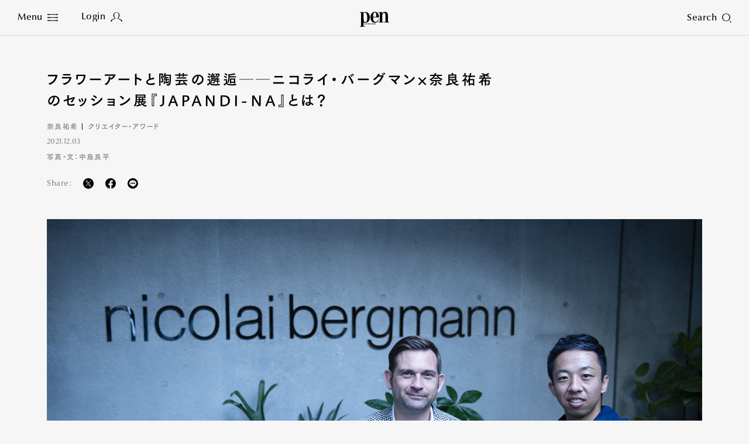

--- FILE ---
content_type: text/html; charset=UTF-8
request_url: https://www.pen-online.jp/member/login_ui.php
body_size: 124
content:
{"result":"login"}

--- FILE ---
content_type: text/html; charset=utf-8
request_url: https://www.google.com/recaptcha/api2/aframe
body_size: 183
content:
<!DOCTYPE HTML><html><head><meta http-equiv="content-type" content="text/html; charset=UTF-8"></head><body><script nonce="K2tVhxm_XHBQJp0rFUNm5A">/** Anti-fraud and anti-abuse applications only. See google.com/recaptcha */ try{var clients={'sodar':'https://pagead2.googlesyndication.com/pagead/sodar?'};window.addEventListener("message",function(a){try{if(a.source===window.parent){var b=JSON.parse(a.data);var c=clients[b['id']];if(c){var d=document.createElement('img');d.src=c+b['params']+'&rc='+(localStorage.getItem("rc::a")?sessionStorage.getItem("rc::b"):"");window.document.body.appendChild(d);sessionStorage.setItem("rc::e",parseInt(sessionStorage.getItem("rc::e")||0)+1);localStorage.setItem("rc::h",'1762606180821');}}}catch(b){}});window.parent.postMessage("_grecaptcha_ready", "*");}catch(b){}</script></body></html>

--- FILE ---
content_type: text/css
request_url: https://www.pen-online.jp/assets/css/previous.css
body_size: 10367
content:
/* 旧サイトより移行した記事に当てるCSS */
@import url('https://fonts.googleapis.com/css?family=Roboto+Slab:400,700');
@import url("https://fonts.googleapis.com/css2?family=Roboto+Condensed&display=swap");
@import url("https://fonts.googleapis.com/css2?family=Oswald:wght@500&display=swap");
@import url('https://fonts.googleapis.com/css?family=Muli');
@import url('https://fonts.googleapis.com/css?family=Chathura');
@import url("https://fonts.googleapis.com/css?family=Montserrat");


/* news */
.article-photo-caption{
  margin-top: 15px;
  color: #666;
  font-size: 1.3rem;
  line-height: 1.6;
}
.block-text p, .photo {
  margin-top: 21px
}
@media (min-width: 60.0625em) {
  .subpage_headline {
    padding-top: 120px;
  }
}
@media (max-width: 60em) {
  .subpage_headline {
    font-size: 1.7rem;
    padding-top: 100px;
  }
}
.subpage_headline {
  border-top: 1px solid #86878D;
  padding-bottom:25px;
  margin-top:50px;
  font-size:1.8rem;
  line-height:1.6;
  letter-spacing: calc(0.08 * 1.4em);
  font-weight:bold;
}
@media (min-width: 60.0625em) {
  .eventSummary,
  .pen-selection-information {
    margin-top: 108px;
    padding: 46px 30px;
  }
}
@media (max-width: 60em) {
  .eventSummary,
  .pen-selection-information {
    margin-top: 88px;
    padding: 36px 20px;
  }
}
.eventSummary,
.pen-selection-information {
  border: 1px solid #86878D;
  font-size: 1.4rem;
}
.eventSummary p,
.pen-selection-information p {
  line-height: 2;
  letter-spacing: calc(0.02 * 1.4em);
}
.article-page-index {
  margin: 42px 0;
  font-size: 2rem;
  text-align:center;
  letter-spacing: 0.12rem;
  font-family:'OptimaNovaLTPro-Light', sans-serif;
}

/* feature */
.text_cover, .photo-container {
  margin-top: 100px;
}
.text_cover p {
  margin-top: 21px
}
@media (min-width: 60.0625em) {
  .article_body + .article_body {
    padding-top: 120px;
  }
}
@media (max-width: 60em) {
  .article_body + .article_body {
    font-size: 1.7rem;
    padding-top: 100px;
  }
}
.article_body + .article_body {
  border-top: 1px solid #86878D;
  padding-bottom:25px;
}
.article_body + .article_body h3 {
  font-size:1.8rem;
  line-height:1.6;
  letter-spacing: calc(0.08 * 1.4em);
  font-weight:bold;
}

/* TOPICS */
@media (min-width: 60.0625em) {
  .topics-header-logo,
  .article_header_logo {
  margin: 50px;
  }
}
.visuallyhidden{
display:none;
}
.article_credit span {
  margin-top: 15px;
  color: #666;
  font-size: 1.3rem;
  line-height: 1.6;
}
.article_credit time{
display:none;
}
.topics-header time{
display: none;
}
.topics-body h1{
display: none;
}
.topics-body small {
    margin-top: 15px;
    color: #666;
    font-size: 1.3rem;
    line-height: 1.6;
}
.topics-body-main-photo small{
    color: #666;
    font-size: 1.3rem;
    line-height: 1.6;
   text-align: right;
}
.topics-body-title-body p {
font-family:"FOT-筑紫ゴシック Pr5 D",sans-serif!important;
}
.topics-meta {
font-size:2rem;
}
.clearfix:after, .clearfix:before {
    display: table;
    content: " ";
}
.clearfix:after {
    clear: both;
}
@media (max-width: 60em) {
	.f-video-editor, .fr-video {
    	display: block;
    	position: relative;
    	margin: 20px 0;
    	width: 100%;
	}
}
.f-video-editor iframe, .fr-video iframe {
    top: 0;
    right: 0;
    width: 100%!important;
}
.topics_article .seriesTitleText,
.topics_article .seriesTitle time {
  display:none;
}
.topics_article .seriesReprint {
    margin: 15px 0 15px;
    font-size: 12px;
    text-align: right;
}

/* TOPICSごと */
/* 腕時計最新事情 */
.topics_1 .seriesTitle {
    position: relative;
    display: block;
    width: 640px;
    height: 212px;
    background: url(https://s3-ap-northeast-1.amazonaws.com/statics.pen-online.jp/image/series/watch/logo.png);
    -webkit-background-size: 100%;
    background-size: 100%;
}
.topics_1 .subTitleContainer + .author + .authorProfile {
    margin: 0!important;
    font-size: 12px;
    line-height: 1.75;
}
.topics_1 .seriesTitle p {
    display: none;
}
.topics_1 .subTitleContainer {
    position: relative;
    margin-bottom: 30px;
    padding: 30px 0;
    border-bottom: 1px solid #eee;
}
.topics_1 .subTitleContainer .headline {
    display: none;
}
.topics_1 .modelDetails {
    margin: 80px 0;
    text-align: left;
}
.topics_1 .modelDetails img {
    float: left;
    margin-right: 30px;
}
@media(max-width:60em){
    .topics_1 .seriesTitle {
        width: 340px;
        height: 125px;
        background: url(https://s3-ap-northeast-1.amazonaws.com/statics.pen-online.jp/image/series/watch/logo-sp.png);
        background-repeat: no-repeat;
    }
    .topics_1 .seriesTitle:before {
        display: block;
        position: absolute;
        bottom: 2px;
        left: 0;
        width: 100%;
        height: 1px;
        background: #000;
        content: "";
    }
    .topics_1 .seriesTitle:after {
        display: block;
        position: absolute;
        bottom: -2px;
        left: 0;
        width: 100%;
        height: 2px;
        background: #000;
        content: "";
    }
    .topics_1 .modelDetails {
        position: relative;
        padding-bottom: 20px;
        padding-left: 115px;
        margin: 20px 0;
        text-align: left;
        border-bottom: 1px solid #eee;
        font-size: 12px;
    }
    .topics_1 .modelDetails img {
        position: absolute;
        top: 0;
        left: 0;
        width: 100px!important;
    }
}
/* 2:東京車日記 */
@media (min-width: 60.0625em) {
  .topics_2 .seriesTitle {
      position: relative;
      display: block;
      width: 640px;
      height: 197px;
      background: url(https://s3-ap-northeast-1.amazonaws.com/statics.pen-online.jp/image/series/car/logo.png);
  }
}
@media (max-width: 60em) {
  .topics_2 .seriesTitle {
    padding-bottom: 20px;
    position: relative;
    border-bottom: 2px solid #000;
    width: 340px;
    height: 130px;
    background: url(https://s3-ap-northeast-1.amazonaws.com/statics.pen-online.jp/image/series/car/logo-sp.png);
    background-size: contain;
    background-repeat: no-repeat;
  }
}
@media (max-width: 60em) {
  .topics_2 .seriesTitle::before {
    display: block;
    position: absolute;
    bottom: 2px;
    left: 0;
    width: 100%;
    height: 1px;
    background: #000;
    content: "";
  }
}
.topics_2 .seriesTitle p {
  display:none;
}
.topics_2 .subTitleContainer{
  margin:20px 0;
}
.topics_2 .subTitleContainer h1{
  display:none;
}
.topics_2 .subTitleContainer + .author {
    margin: 0 0 20px!important;
}
.topics_2 .subTitleContainer + .author + .authorProfile {
    font-size: 12px;
    line-height: 1.75;
}
.topics_2 .subCutList li + li {
  margin-top: 40px;
}
/* Creator's File */
.topics_3 .seriesTitle {
    position: relative;
    display: block;
    margin: 0 auto;
    width: 100%;
    height: 140px;
    background: url(https://s3-ap-northeast-1.amazonaws.com/statics.pen-online.jp/image/series/creator/pc/main-title.png);
}
.topics_3 .seriesSubTitle {
    position: absolute;
    top: 87px;
    left: 385px;
    font-size: 18px;
    font-weight: bold;
    line-height: 1;
}
.topics_3 .seriesTitle time {
    display: block!important;
    position: absolute;
    top: 14px;
    left: 20px;
    color: #fff;
    font-size: 14px;
    line-height: 1;
    font-family: Helvetica, "Helvetica Neue", sans-serif;
    font-weight: lighter;
    text-align: center;
}
.topics_3 .seriesTitle .caption {
    position: absolute;
    top: 60px;
    right: 0;
    font-size: 11px;
    line-height: 1.36;
    text-align: right;
}
.topics_3 .subTitleContainer {
    position: relative;
    height: 415px;
    border-bottom: 1px solid #000;
    text-align: left;
}
.topics_3 .creatorPhoto {
    position: absolute;
    bottom: 0;
    left: 0;
    z-index: 1;
}
.topics_3 .creatorPhoto img {
    max-height: 400px;
}
.topics_3 .subTitleBody {
    position: absolute;
    top: 65px;
    left: 330px;
    z-index: 1;
    text-shadow: 0px 0px 1px #fff, 0px 1px 1px #fff;
}
.topics_3 .creatorName {
    margin-top: 35px;
}
.topics_3 .creatorNameJa {
    font-size: 21px;
    font-weight: bold;
}
.topics_3 .creatorNameEn {
    font-size: 14px;
}
.topics_3 .creatorJob {
    margin-top: 5px;
    padding-top: 5px;
    border-top: 1px solid #eee;
    font-size: 11px;
    line-height: 1.63;
}
.topics_3 .creatorProfile {
    margin-top: 20px;
    font-size: 11px;
    line-height: 1.63;
}
.topics_3 .subTitleBorder {
    display: block;
    position: absolute;
    bottom: 0;
    left: 0;
    width: 100%;
    height: 37px;
}
.topics_3 .works {
  margin: 50px 0;
}
.topics_3 .work p {
    width: 290px;
    font-size: 12px;
    line-height: 1.66;
}
@media(max-width:60em){
    .topics_3 .subTitleContainer {
        height: 250px;
    }
    .topics_3 .seriesTitle {
        height: 92px;
        background: url(https://s3-ap-northeast-1.amazonaws.com/statics.pen-online.jp/image/series/creator/sp/main-title.png);
        background-size: cover;
    }
    .topics_3 .seriesTitle time {
        top: 8px;
    }
    .topics_3 .seriesSubTitle {
        top: 57px;
        left: 230px;
        font-size: 11px;
    }
    .topics_3 .seriesTitle .caption {
        top: 100px;
        right: 0px;
        font-size: 10px;
    }
    .topics_3 .subTitleBody .headline {
        position: absolute;
        top: 40px;
        right: -20px;
        font-size: 18px;
        font-family: "ヒラギノ角ゴ Pro W3", "Hiragino Kaku Gothic Pro", "メイリオ", "Meiryo", sans-serif!important;
        font-weight: bold;
        line-height: 1.33;
        border: none;
        margin: 0;
        padding: 0;
        z-index: 2;
        text-shadow: 0px 0px 1px #fff, -1px -1px 1px #fff;
        width:200px;
    }
    .topics_3 .creatorPhoto img {
        max-height: 250px;
    }
    .topics_3 .creatorName {
        position: absolute;
        margin: 0;
        top: 180px;
        left: -320px;
    }
    .topics_3 .creatorNameJa,
    .topics_3 .creatorNameEn  {
        font-size: 1.3rem;
    }
    .topics_3 .creatorJob {
        margin:0;
        position: absolute;
        top: 200px;
        left: -320px;
        border-top:none;
    }
    .topics_3 .creatorProfile {
        margin: 0;
        top: 225px;
        left: -320px;
        position: absolute;
        border-bottom: 1px solid #eee;
        line-height:1.1;
    }
    .topics_3 .subTitleBorder {
      height: 19px;
    }
    .topics_3 .seriesBody {
        position: relative;
        top: 100px;
    }
    .topics_3 .workPhoto img {
        max-width: 145px;
        max-height: 145px;
        vertical-align: bottom;
    }
    .topics_3 .works {
        margin: 20px 0 0 0;
    }
}
/* 4:家電コンシェルジュ */
.topics_4 .kaden_concierge_header {
    padding: 30px 0 45px;
}
.topics_4 .theme_color_black .kaden_concierge_header {
background:black;
}
.topics_4 .kaden_concierge_header > img[src*="logo_"] {
    margin-bottom: 40px;
    width: 360px;
}
.topics_4 .kaden_concierge_header > img[src*="concierge_"] {
    margin-bottom: 20px;
    width: 139px;
}
.topics_4 .kaden_concierge_header > img {
    display: block;
    margin: 0 auto;
}
.topics_4 .kaden_concierge_information {
display:none;
}
.topics_4 .seriesBody .headline {
display:none;
}
.topics_4 .modelDetails {
    width: 100%;
    margin: 50px 0 30px;
    text-align: left;
    font-size:1.2rem;
}
@media (max-width: 60em) {
  .topics_4 .modelDetails img {
      position: relative;
      top: 0;
      left: 0;
      width: 100px!important;
  }
}
.topics_4 .modelDetails img {
    float: left;
    margin-right: 30px;
}
.topics_4 .seriesBody .author {
    margin-top: 50px;
    padding: 25px;
    border: 3px solid #000;
    text-align: left;
}
.topics_4 .seriesBody .authorName {
    margin-bottom: 15px;
    line-height: 1;
    font-weight: 600;
    font-size: 17px;
}
/* 日本ワイン */
.topics_5 .seriesHeader {
    position: relative;
    margin: 30px auto 10px;
    width: 640px;
    height: 288px;
    background: url(https://s3-ap-northeast-1.amazonaws.com/statics.pen-online.jp/image/series/wine/title.png) no-repeat;
    -webkit-background-size: 640px 288px;
    background-size: 640px 288px;
    text-align: center;
}
.topics_5 .seriesNumber {
    position: absolute;
    top: 130px;
    width: 100%;
    font-size: 1.7rem;
    font-family: 'Helvetica Neue', Helvetica, Arial, sans-serif;
    font-style: italic;
    text-align: center;
}
.topics_5 .seriesNumber .seriesNumberPipe,
.topics_5 .seriesNumber  time {
   display:none;
}
.topics_5 .seriesCredit {
    position: absolute;
    top: 185px;
    width: 100%;
    text-align: center;
}
.topics_5 .seriesCredit_ja {
    font-size: 1.3rem;
    line-height: 1.38;
}
.topics_5 .seriesCredit_ja:first-line {
    font-size: 1.5rem;
}
.topics_5 .seriesCredit_en {
    margin-top: 10px;
    font-size: 1.3rem;
    line-height: 1.27;
    font-family: "Snell Roundhand",cursive;
}
.topics_5 .seriesBody h2 {
    position: relative;
    margin-top: 15px;
    margin-bottom: 40px;
    border-top: 1px solid #000;
    border-bottom: 1px solid #000;
    font-size: 22px;
    line-height: 75px;
    font-family: "ヒラギノ明朝 Pro W3", "Hiragino Mincho Pro", "HGS明朝E", "ＭＳ Ｐ明朝", serif;
    text-align: left;
}
.topics_5 .seriesBody h2::before, .topics_5 .seriesBody h2::after {
    display: block;
    position: absolute;
    width: 100%;
    height: 1px;
    background: #000;
    content: "";
}
.topics_5 .seriesBody h2::before {
    top: 2px;
}
.topics_5 .seriesBody h2::after {
    bottom: 3px;
}
.topics_5 .wineDetails {
    margin: 50px 0 30px;
    text-align: left;
}
.topics_5 .wineDetails img {
    display: block;
    float: left;
    margin-right: 30px;
}
.topics_5 .wineDetailsBody {
    float: left;
    width: 290px;
    overflow: hidden;
    font-size: 13px;
    line-height: 1.7;
}
.topics_5 .seriesCaption {
    margin: 30px 0;
    padding: 40px 0;
    width: 640px;
    border-top: 1px solid #dcdcdc;
    border-bottom: 1px solid #dcdcdc;
    text-align: left;
    font-size: 12px;
    line-height: 1.8;
    -webkit-box-sizing: border-box;
    -moz-box-sizing: border-box;
    box-sizing: border-box;
}
@media(max-width:60em){
    .topics_5 .seriesHeader {
        margin: 0 auto 25px;
        width: 340px;
        height: 207px;
        background: url(https://s3-ap-northeast-1.amazonaws.com/statics.pen-online.jp/image/series/wine/title-sp.png) no-repeat;
        background-size: 340px 207px;
    }
    .topics_5 .seriesNumber {
        top: 85px;
        width: 100%;
        font-size: 1.3rem;
    }
    .topics_5 .seriesCredit {
        top: 120px;
    }
    .topics_5 .seriesCredit_ja {
        font-size: 1.1rem;
        line-height: 1.33;
    }
    .topics_5 .seriesCredit_en {
        font-size: 1.1rem;
    }
}
/* 家電のホンネ */
.topics_6 .seriesTitle {
    position: relative;
    margin-top: 50px;
    height: 108px;
    -webkit-box-sizing: border-box;
    -moz-box-sizing: border-box;
    box-sizing: border-box;
    border-bottom: 3px solid #000;
}
.topics_6 .seriesTitleNumber {
    text-align: center;
    position: absolute;
    top: 0;
    left: 56px;
    width: 80px;
    height: 80px;
    padding-top: 20px;
    font-family: Helvetica, "Helvetica Neue", sans-serif;
    font-weight: bold;
    line-height: 1;
    background: #eee;
    -webkit-border-radius: 50%;
    -moz-border-radius: 50%;
    border-radius: 50%;
    -webkit-box-sizing: border-box;
    -moz-box-sizing: border-box;
    box-sizing: border-box;
}
.topics_6 .seriesTitleText {
    display: block!important;
    position: absolute;
    top: 0;
    left: 160px;
}
.topics_6 .seriesTitleMeta {
    margin-bottom: 30px;
    padding: 15px 0 30px 0;
    line-height: 1;
    text-align: left;
    border-bottom: 1px solid #000;
}
.topics_6 .seriesTitleMeta time {
    display:none;
}
.topics_6 .seriesCredit {
    float: right;
}
.topics_6 .seriesMainTitle {
    position: relative;
    text-align: left;
    min-height: 70px;
    padding-left: 58px;
    padding-bottom: 20px;
    margin: 30px 0;
    border-bottom: 3px solid #000;
    font-size: 20px;
    font-weight: bold;
    line-height: 1.4;
    -webkit-box-sizing: border-box;
    -moz-box-sizing: border-box;
    box-sizing: border-box;
}
.topics_6 .seriesMainTitleQ {
    position: absolute;
    top: 0;
    left: 0;
}
@media(max-width:60em){
    .topics_6 .seriesTitle {
        margin-top: 15px;
        height: 74px;
    }
    .topics_6 .seriesTitleText {
        left: 67px;
        width: 221px!important;
    }
    .topics_6 .seriesTitleNumber {
        left: 10px;
        width: 48px;
        height: 48px;
        padding-top: 10px;
        font-size: 10px;
    }
}
/* ONE MORE THING */
.topics_7 .seriesTitle {
    margin-top: 50px;
    margin-bottom: 20px;
    position: relative;
    height: 280px;
    text-align: right;
}
.topics_7 .seriesTitle img {
    position: absolute;
    top: 0;
    left: 50%;
    margin-left: -105px;
}
.topics_7 .seriesTitleMeta {
    position: absolute;
    top: 0;
    right: 0;
    color: #000;
}
.topics_7 .seriesTitleText {
    display:block!important;
    margin-bottom: 30px;
    padding-bottom: 5px;
    font-size: 24px;
    line-height: 1.5;
    text-align: left;
    border-bottom: 2px dashed #b2b2b2;
}
.topics_7 .seriesTitleNumber {
    display: inline-block;
    font-size: 26px;
    font-family: Helvetica, "Helvetica Neue", sans-serif;
    font-weight: lighter;
    line-height: 1;
}
.topics_7 .subpage_headline {
  display: none;
}
@media(max-width:60em){
  .topics_7 .seriesCredit{
    font-size:1.3rem;
  }
  .topics_7 .seriesTitleMeta {
      top: -30px;
  }
}
/* 8:着る知る*/
/* Vol.86〜 */
@media (min-width: 60.0625em) {
  .topics_8 .article-head-top {
      position: relative;
      margin: 55px 0;
      height: 204px;
  }
}
@media (max-width: 60em) {
  .topics_8 .article-head-top {
      position: relative;
      margin: 30px 0;
      min-height: 160px;
  }
}
@media (min-width: 60.0625em) {
  .topics_8 .article-head-logo {
      position: absolute;
      top: 50%;
      width: 186px;
      z-index: 1;
      transform: translate(0, -50%);
  }
}
@media (max-width: 60em) {
  .topics_8 .article-head-logo {
      position: absolute;
      top: 50%;
      width: 134px;
      z-index: 1;
      transform: translate(0, -50%);
  }
}
@media (min-width: 60.0625em) {
  .topics_8 .article-head-logo-image {
      position: relative;
      top: 0;
      right: -134px;
      width: 450px;
      height: 204px;
      background-size: cover;
  }
}
@media (max-width: 60em) {
  .topics_8 .article-head-logo-image {
      position: absolute;
      top: 0;
      right: -20px;
      width: calc(515 / 750 * 100vw);
      height: 160px;
      background-size: cover;
  }
}
.topics_8 .article-head-number {
    display: inline-block;
    padding: 5px 10px 1px;
    line-height: 1;
    color: #fff;
    background-color: #000;
    font-family: "Josefin Sans", sans-serif;
    font-weight: 600;
    font-size: 16px;
}
.topics_8 .article-head-headline {
display:none;
}
.topics_8 .article-head-credit {
  color: #666;
  font-size: 1.3rem;
  line-height: 1.6;
}
/* 〜Vol.85 */
.topics_8 .seriesTitleMeta {
    margin-bottom: 30px;
    overflow: hidden;
}
.topics_8 .seriesTitleMeta time {
    float: left;
    font-size: 12px;
}
.topics_8 .seriesTitleMeta .seriesCredit {
    float: right;
}
.topics_8 .seriesCredit {
    line-height: 1.5;
    font-size: 12px;
    text-align: left;
}
.topics_8 .seriesTitleText {
    margin-bottom: 10px;
    padding-bottom: 5px;
    line-height: 1.5;
    font-size: 22px;
    text-align: left;
}
.topics_8 .section-body img {
  left: auto!important;
}
/* 物欲クロニクル */
.topics_9 .seriesHeader {
    position: relative;
    margin-top: 30px;
    width: 663px;
    height: 211px;
    background: url(https://s3-ap-northeast-1.amazonaws.com/statics.pen-online.jp/image/series/greed/title.png) no-repeat;
}
.topics_9 .seriesNumber {
    position: absolute;
    top: 35px;
    left: 44px;
    font-family: "ヒラギノ明朝 Pro W3", "Hiragino Mincho Pro", "HGS明朝E", "ＭＳ Ｐ明朝", serif;
    font-style: italic;
    border-bottom: 1px solid #000;
    font-size: 16px;
    line-height: 1;
}
.topics_9 .seriesCredit {
    position: absolute;
    top: 164px;
    left: 0;
    line-height: 1;
    width: 100%;
    text-align: center;
    display: block;
    font-size: 12px;
}
.topics_9 .seriesLead {
    margin: 30px 0 10px;
    font-size: 16px;
    text-align: left;
}
.topics_9 .greed_subcut {
    margin: 70px 0 140px;
    overflow: hidden;
}
.topics_9 .greed_subcut_photo {
    float: left;
    width: 240px;
    margin: 10px;
    border: 10px solid #fff;
    box-shadow: 0 0 20px 0 #ddd;
}
.topics_9 .greed_subcut_photo img {
    width: 100%;
}
.topics_9 .greed_subcut_caption {
    margin-top: 10px;
    width: 340px;
    float: right;
}
.topics_9 .greed_subcut_caption p {
    padding-bottom: 5px;
    border-bottom: 1px solid #ddd;
}
@media(max-width:60em){
  .topics_9 .seriesHeader {
      display: block;
      margin: 0 auto;
      width: 352px;
      height: 142px;
      background-image: url(https://s3-ap-northeast-1.amazonaws.com/statics.pen-online.jp/image/series/greed/title_sp.png);
      -webkit-background-size: 100%;
      background-size: 100%;
  }
  .topics_9 .seriesNumber {
      top: 17px;
      left: 24px;
      font-size: 10px;
  }
  .topics_9 .seriesCredit {
      top: 115px;
      font-size: 10px;
  }
  .topics_9 .greed_subcut {
      margin: 35px 0 75px;
      padding: 0 10px;
  }
  .topics_9 .greed_subcut_photo {
      width: 40%;
      margin:0;
  }
  .topics_9 .greed_subcut_caption {
      width: 50%;
  }
  .topics_9 .greed_subcut_caption p {
      font-size: 1.1rem;
  }
}
/* ショートフィルム */
.topics_10 .subpage_headline {
   display:none;
}
.topics_10 .shortfilm_recommend {
    margin: 66px 0;
    padding: 30px;
    border: 1px solid #ddd;
    overflow: hidden;
}
.topics_10 .shortfilm_recommend > p {
    font-weight: bold;
    margin: 0 auto 30px;
    max-width: 640px!important;
    text-align: left;
}
.topics_10 .shortfilm_recommend_photo {
    width: 270px;
    float: left;
}
.topics_10 .shortfilm_recommend_photo img {
    width: 270px;
}
.topics_10 .shortfilm_recommend_description {
    width: 290px;
    float: right;
    color: #666;
    word-break: :break-all;
}
@media(min-width:60.0625em){
  .topics_10 .author_block {
      overflow: hidden;
      padding: 30px 0;
      border-top: 2px solid #ddd;
      border-bottom: 2px solid #ddd;
  }
  .topics_10 .author_photo {
      float: left;
  }
  .topics_10 .author_lead {
      float: right;
      width: 480px;
      text-align: left;
  }
  .topics_10 .author_lead > p {
      padding-top: 30px;
  }
  .topics_10 .author_lead a {
      padding-left: 15px;
      color: #666;
      text-decoration: none;
      border: none;
  }
}
@media(max-width:60em){
  .topics_10 .author_block {
      position: relative;
      overflow: hidden;
      margin: 0 17.5px;
      padding: 25px 15px 25px 115px;
      border-top: 2px solid #ddd;
      border-bottom: 2px solid #ddd;
  }
  .topics_10 .author_photo {
      position: absolute;
      top: 15px;
      left: 0;
      width: 75px!important;
      float: left;
  }
  .topics_10 .author_lead {
      line-height: 1.4;
      text-align: left;
  }
  .topics_10 .author_lead > p {
      padding-top: 30px;
  }
  .topics_10 .author_lead a {
      display: none;
  }
}
/* ブック */
.topics_11 .seriesTitle {
    position: relative;
    margin-top: 6px;
}
.topics_11 .seriesTitle img {
    left: 0!important;
}
.topics_11 .seriesTitleMeta {
    position: absolute;
    top: 155px;
    right: 50px;
    overflow: hidden;
    font-size: 11px;
    text-align: right;
}
.topics_11 .book_cover_block {
    margin: 40px auto 80px;
    width: 490px;
    text-align: center;
}
.topics_11 .book_cover_block .book_name {
    margin-top: 5px;
    font-size: 12px;
    color: #666;
}
.topics_11 .book_cover_block .book_name {
    display: inline-block;
}
.topics_11 .book_cover_block .book_name_en {
    font-size: 18px;
    border-bottom: 1px solid #000;
}
.topics_11 .book_cover_block .book_name {
    margin-top: 5px;
    font-size: 12px;
    color: #666;
}
.topics_11 .book_information {
    margin-top: 50px;
    padding: 20px 25px;
    width: 640px;
    border: 1px solid #dcdcdc;
    text-align: left;
    font-size: 12px;
    line-height: 1.6;
    -webkit-box-sizing: border-box;
    -moz-box-sizing: border-box;
    box-sizing: border-box;
}
.topics_11 .book_information .book_name_en {
    font-size: 18px;
}
.topics_11 .topics_11 .book_information .book_name {
    margin-top: 5px;
    font-size: 12px;
    color: #666;
}
.topics_11 .book_description {
    margin-top: 30px;
    line-height: 1.6;
    color: #666;
}
@media (max-width:60em){
  .topics_11 .seriesTitle {
      left: -20px;
      width: calc(100% + 41px);
  }
  .topics_11 .seriesTitleMeta {
    right: 20px;
  }
  .topics_11 .seriesTitleMeta {
      font-size:10px;
  }
  .topics_11 .book_cover_block {
      margin: 40px auto 60px;
      width: 270px;
      text-align: center;
      line-height: 1.7;
  }
  .topics_11 .book_cover_block img {
      margin-bottom: 40px;
  }
  .topics_11 .book_cover_block .book_name {
      font-size: 1.0rem;
  }
  .topics_11 .book_cover_block .book_name_en {
      font-size: 1.6rem;
  }
  .topics_11 .book_information {
    width: 100%;
  }
}
/* ブッシュウィック */
.topics_12 .seriesTitle {
  left: 0!important;
}
.topics_12 .seriesTitleMeta {
    position: absolute;
    font-size: 1.3rem;
    bottom: 85px;
    left: 20px;
}
@media (max-width:60em){
    .topics_12 .seriesTitleMeta {
        font-size: 1.1rem;
        letter-spacing: normal;
        line-height: 1.1;
        bottom: 13px;
        left: 0;
    }
}
.topics_12 .seriesTitleText {
    display: block!important;
    font-size: 18px;
    line-height: 1.4;
    text-align: left;
    font-weight: bold;
}
.topics_12 .seriesTitleText + p {
    padding-top: 5px;
    padding-bottom: 20px;
    font-size: 18px;
    line-height: 1.4;
    color: #777;
    border-bottom: 2px solid #000;
    font-family: Times, "Times New Roman","ヒラギノ角ゴ Pro W3", "Hiragino Kaku Gothic Pro", "メイリオ", "Meiryo", sans-serif;
}
/* 腕時計のポートレイト */
.topics_14 .seriesHeader {
    margin: 80px 0 0;
}
.topics_14 .seriesHeaderMeta {
    margin: 60px 0 15px;
    text-align: left;
    line-height: 1;
}
.topics_14 .seriesHeaderMeta time,
.topics_14 .headline {
    display: none;
}
.topics_14 .seriesHeaderMeta b {
    font-size: 2.2rem;
    font-weight: bold;
    font-family: Helvetica, Sans-Serif;
}
.topics_14 .seriesHeaderMeta span {
    font-size: 1.4rem;
    color: #666;
    margin-left:5px;
}
.topics_14 .seriesHeaderCredit {
    display: block;
    margin: 30px 0 60px;
    text-align: left;
    color: #666;
    line-height: 1.5;
    font-size: 1.4rem;
}
.topics_14 .seriesBodySubcut {
    margin: 70px 0 140px;
    overflow: hidden;
    text-align: left;
}
.topics_14 .seriesBodySubcutInner {
    overflow: hidden;
    margin-bottom: 30px;
}
.topics_14 .seriesBodySubcutBody,
.topics_14 .seriesBodySubcutPhoto {
    float: left;
    width: 50%;
}
.topics_14 .seriesBodySubcutCaption {
    color: #666;
}
.topics_14 .seriesBodySubcutPhotoBody {
    float: right;
    width: 260px;
    height: 260px;
    border: 1px solid #eee;
    overflow: hidden;
}
.topics_14 .seriesBodySubcutPhoto img {
    width: 100%;
}
.topics_14 .seriesBodySubcut small {
    padding-top: 30px;
    font-size: 100%;
    color: #666;
}
@media(max-width:60em){
  .topics_14 .seriesBodySubcut {
      margin: 50px 0 0 0;
  }
  .topics_14 .seriesBodySubcutInner {
      overflow: none;
  }
  .topics_14 .seriesBodySubcutBody,
  .topics_14 .seriesBodySubcutPhoto {
      float: none;
      width: 100%;
  }
  .topics_14 .seriesBodySubcutPhoto {
      text-align:center;
  }
  .topics_14 .seriesBodySubcutPhotoBody {
      float: none;
      margin: calc((100% - 260px) / 2);
  }
  .topics_14 .seriesBodySubcutCaption{
    font-size:1.4rem;
  }
}
/* NEWSな服小物 */
.topics_15 .seriesTitleMeta {
    margin: 20px 0 60px!important;
}
.topics_15 .seriesTitleMeta .seriesNumber {
    font-weight: bold;
}
.topics_15 .seriesTitleMeta time{
    display:none;
}
.topics_15 .seriesCredit {
    margin-left:20px;
    padding-left:20px;
    color: #666;
    border-left: 1px solid #666;
}
/* 日本酒男子 */
.topics_17 .mainColumn_inner{
  text-align:center;
}
.topics_17 img[src*="title.png"] {
  margin: 50px 0;
}
.topics_17 .main-credit time{
  display:none;
}
.topics_17 .main-credit-inner {
  border-top: 1px solid #000;
  padding: 20px 0 50px 0;
}
.topics_17 .main-credit div:first-child {
  line-height: 1;
  font-weight: bold;
  text-align: left;
}
.topics_17 .main-credit div:first-child + div {
    margin-top: 14px;
    line-height: 2;
    font-size: 12px;
    text-align: justify;
}
.topics_17 .article-body-title {
  display:none;
}
.topics_17 .news_article_body_inner {
  text-align: left;
}
.topics_17 .article_text_container h2 {
    display: inline-block;
    margin: 50px 0 20px 0;
    padding-bottom: 5px;
    line-height: 1;
    border-bottom: 1px dashed;
    font-size: 24px;
    letter-spacing: .32em;
    font-weight: bold;
}
.topics_17 .nihonshudanshi-image {
    display: block;
    padding-top: 60px;
    text-align: center;
}
/* World Scope */
.topics_18 .world-scope-header {
    text-align: center;
}
.topics_18 .world-scope-header img{
    margin-bottom: 50px;
}
.topics_18 .world-scope-header-title small{
    display: none;
}
.topics_18 .world-scope-article-title {
    display: none;
}
@media (min-width: 60.0625em) {
  .topics_18 .world-scope-images {
      margin: 40px 0 0;
  }
  .topics_18 .world-scope-images .world-scope-subimage-container {
      overflow: hidden;
      display: table;
  }
  .topics_18 .world-scope-images .world-scope-subimage-container > div {
      width: 50%;
      display: table-cell;
      -webkit-background-size: contain;
      background-size: contain;
      background-repeat: no-repeat;
      background-position: center center;
  }
  .topics_18 .world-scope-images .world-scope-subimage-container > div img {
      width: 90%!important;
      visibility: hidden;
      max-height: 320px;
  }
  .topics_18 .world-scope-images .world-scope-subimage-caption-container {
      display: block;
      overflow: hidden;
  }
  .topics_18 .world-scope-images .world-scope-subimage-caption-container .article-photo-caption {
      float: left;
      width: 44%;
      padding: 0 20px;

  }
}
@media (max-width: 60em) {
  .topics_18 .world-scope-images {
      margin: 40px 0 0;
  }
  .topics_18 .world-scope-images .world-scope-subimage-container {
      overflow: hidden;
      display: table;
  }
  .topics_18 .world-scope-images .world-scope-subimage-container > div {
      width: 50%;
      display: table-cell;
      -webkit-background-size: contain;
      background-size: contain;
      background-repeat: no-repeat;
      background-position: center center;
  }
  .topics_18 .world-scope-images .world-scope-subimage-container > div img {
      width: 90%!important;
      visibility: hidden;
      max-height: 320px;
  }
  .topics_18 .world-scope-images .world-scope-subimage-caption-container {
      display: block;
      overflow: hidden;
  }
  .topics_18 .world-scope-images .world-scope-subimage-caption-container .article-photo-caption {
      float: left;
      width: 43%;
      padding: 0 10px;
  }
}
/* 注目カルチャー */
.topics_19 .pen-selection-header {
    text-align: left;
    padding: 50px 0;
}
.topics_19 .pen-selection-title {
    font-family: "游ゴシック", "ヒラギノ角ゴ Pro W3", "メイリオ", sans-serif;
    text-align: left;
    padding-bottom:30px;
}
.topics_19 .pen-selection-title h1 {
    line-height: 1;
    font-size: 2.3rem;
}
.topics_19 .pen-selection-title h1 + p {
    margin: 10px 0 0!important;
    line-height: 1;
    font-size: 15px;
}
.topics_19 .pen-selection-article-title h2,
.topics_19 .pen-selection-article-title time {
   display:none;
}
.topics_19 .pen-selection-article-title h2 + small {
    line-height: 1;
    font-size: 11px;
}
.topics_19 .pen-selection-article-title h2 + small > b {
    font-weight: bold;
    font-size: 15px;
}
/* Pen International */
.topics_20 .provider_logo img {
    width: 236px;
}
.topics_20 .provider_logo {
    padding-top: 30px;
    border-top: 1px solid #ccc;
    margin: 70px 0;
    text-align: left;
}
/* 21:バズ美女 */
.topics_21 .mainColumn_inner{
  text-align:center;
}
.topics_21 .theme_logo {
    margin: 50px auto 40px;
    background-image: url(https://s3-ap-northeast-1.amazonaws.com/statics.pen-online.jp/image/series/buzz_beautiful_woman/logo_20190717.png);
    width: 312px;
    height: 122px;
}
.topics_21 .article_header h1,
.topics_21 .article_header p {
   display:none;
}
.topics_21 .article_header {
    padding-bottom: 25px;
    margin-bottom: 0;
    border-bottom: 1px solid #eee;
}
.topics_21 .woman_number {
    display: inline-block;
    line-height: 36px;
    border-top: 1px solid #000;
    margin-top: -1px;
    font-family: 'Chathura', sans-serif;
    font-weight: 800;
    font-size: 28px;
}
.topics_21 .woman_name {
    font-size: 26px;
    line-height: 1;
}
.topics_21 .woman_title {
    font-size: 12px;
    color: #eb6877;
    margin: 10px 0;
}
.topics_21 .woman_instagram img{
  vertical-align: middle;
}
.topics_21 .woman_instagram a{
    text-decoration:none;
    display:list-item;
    list-style: none;
}
.topics_21 .woman_instagram b {
    font-size: 22px;
    font-family: 'Chathura', sans-serif;
    font-weight: 800;
}
.topics_21 .woman_instagram span {
    font-size: 14px;
    font-family: 'Muli', sans-serif;
}
.topics_21 .news_article_body_inner {
  text-align: left;
}
.topics_21 .photo {
text-align: center;
}
.topics_21 .woman_qa {
    margin: 40px 0 60px;
    border-top: 1px solid #efefef;
    text-align: left;
}
.topics_21 .woman_qa dl {
    padding: 20px;
    margin: 0;
    border-bottom: 1px solid #efefef;
}
.topics_21 .woman_qa dt,
.topics_21 .woman_qa dd {
    position: relative;
    padding-left: 60px;
    display: block;
}
.topics_21 .woman_qa dt {
    color: #626262
}
.topics_21 .woman_qa dd {
    margin-top: 10px;
    font-weight: bold;
}
.topics_21 .woman_qa dt span,
.topics_21 .woman_qa dd span {
    font-family: 'Muli', sans-serif;
    font-weight: bold;
    font-size: 16px;
}
.topics_21 .woman_qa dt span {
    color: #70c7da;
    position: absolute;
    left: 0;
}
.topics_21 .woman_qa dd span {
    color: #ed7987;
    position: absolute;
    left: 0;
}

/* ワインは自然派 */
.topics_22 .topics-header-logo {
    position: relative;
    padding: 0 0 25px;
}
.topics_22 .topics-header-logo::before {
    position: absolute;
    bottom: 0;
    left: 50%;
    width: 170px;
    height: 1px;
    background-color: #c8c5c5;
    content: "";
    transform: translate(-50%, 0);
}
.topics_22 .topics-header-logo::after {
    position: absolute;
    bottom: -1px;
    left: 50%;
    width: 60px;
    height: 3px;
    content: "";
    transform: translate(-50%, 0);
}
.topics_22 .topics-header-logo::after {
    background-color: #993333;
}
.topics_22 .topics-header-number {
    margin: 30px auto 20px;
    width: 30px;
    height: 30px;
    font-family: 'EB Garamond', serif;
    font-style: italic;
    text-align: center;
    font-size: 16px;
    line-height: 30px;
    background: url(https://s3-ap-northeast-1.amazonaws.com/statics.pen-online.jp/image/series/natural_wine/pc/circle.png) no-repeat;
    background-size: 100%;
}
.topics_22 .topics-meta time {
    display:none;
}
.topics_22 .topics-meta {
    text-align: center;
}
.topics_22 .photo.is-first {
    position: relative;
    padding: 60px  20px 20px 20px;
    border: 1px solid #ececed;
    margin-bottom: 60px;
}
@media (min-width: 60.0625em) {
  .topics_22 .topics-wine-image h2 {
    font-size: 14px;
    line-height: 1;
    margin-bottom: 20px;
    text-align: left;
    position:absolute;
    top:350px;
    left:20px;
  }
}
@media (max-width: 60em) {
  .topics_22 .topics-wine-image h2 {
    line-height: 1;
    margin-bottom: 20px;
    text-align: left;
    position:relative;
    top:65px;
    left:20px;
    font-size:1.3rem;
    width:300px;
  }
}
.topics_22 .topics-wine-image h2 > span {
    color: #888;
}
.topics_22 .topics-wine-image h2 > span::before {
    content: "　|　";
}
.topics_22 .photo.is-first img {
    width: 100%;
}

/* 23:My Relax Time */
.topics_23 .topics-meta {
	font-size:2rem;
	text-align:center;
}
.topics_23 .topics-meta .topics-header-number {
    border-bottom: 1px solid #000;
    font-size: 20px;
    margin-right: 0.5em;
    position: relative;
    top: -2px;
    font-weight: bold;
}

/* 24:世界ニュース */
  .topics_24  img[src*="logo.png"] {
      display: block;
      margin: 80px auto 0;
      text-align: center;
  }
  .topics_24 .world-update-category-title {
      padding: 15px 0 70px;
      text-align: center;
      position: relative;
  }
  .topics_24 .world-update-category-title > span {
      position: absolute;
      top: 50%;
      left: 50%;
      margin-left: -36px;
      margin-top: -16px;
      text-align: right;
      transform: translateX(-100%);
  }
  .topics_24 .world-update-category-title img {
      position: absolute;
      top: 50%;
      left: 50%;
      margin-left: -16px;
      margin-top: -16px;
      width: 32px;
  }
  .topics_24 .world-update-category-title > b {
      position: absolute;
      top: 50%;
      left: 50%;
      margin-left: 36px;
      margin-top: -13px;
      display: inline-block;
      font-size: 13px;
      font-weight: 500;
  }
  .topics_24 h1,
  .topics_24 .topics-meta {
  display: none;
  }
.topics_18 .world-scope-information,
.topics_24 .world-update-information {
    margin-top: 70px;
    padding: 50px;
    border: 2px solid #dcdcdc;
    font-size: 13px;
    text-align: left;
    box-sizing: border-box;
}
@media (max-width: 60em) {
  .topics_18 .world-scope-information,
  .topics_24 .world-update-information {
      padding: 20px!important;
  }
}
.topics_18 .world-scope-information-title,
.topics_24 .world-update-information-title {
    font-size: 22px;
    line-height: 1;
    margin-bottom: 20px;
    font-weight: bold;
}
.topics_18 .world-scope-information-read, .topics_18 .world-scope-information-read *,
.topics_24 .world-update-information-read, .topics_24 .world-update-information-read * {
    font-size: 14px;
    line-height: 1.7;
}
.topics_18 .topics-map, .topics_18 .world-scope-map,
.topics_24 .topics-map, .topics_24 .world-update-map {
    margin-top: 30px;
    width: 100%;
    height: 350px;
}

/* Catch the Trend*/
.topics_25 .topics-meta {display:none;}
.topics_25 .topics-number {
    padding-bottom: 20px;
    text-align: left;
    font-weight: bold;
    line-height: 1;
}
.topics_25 .topics-number::before {
    display: inline-block;
    width: 0;
    height: 0;
    border-style: solid;
    border-width: 5px 0 5px 12px;
    content: "";
    border-color: transparent transparent transparent #d7c32b;
}
.topics_25 .topics-main-photo > p {
    margin: 30px auto!important;
    display: block;
    background: #000;
    font-size: 16px;
    line-height: 36px;
    color: #fff;
    text-align: center!important;
    max-width: 550px!important;
}
.topics_25 .topics-main-photo > p > i {
    display: inline-block;
    width: 0;
    height: 0;
    border-style: solid;
    border-width: 7px 0 7px 20px;
    border-color: transparent transparent transparent #ffffff;
}

/* 両天秤の腕時計 */
.topics_27 .topics-article-header .topics-article-header-credit,
.topics_27 .topics-article-header .topics-article-title{
display: none;
}
.topics_27 .topics-article-header{
  text-align: center;
}
.topics_27 .topics-article-header > .topics-article-title {
    padding: 50px 0;
    font-size: 28px;
    line-height: 1.5714285714;
    font-weight: bold;
    color: #111;
    letter-spacing: .12rem;
    text-align: center;
    font-family: "YakuHanJP", "游ゴシック", "Yu Gothic", YuGothic, "Hiragino Kaku Gothic ProN", "メイリオ", "Meiryo", "ヒラギノ角ゴ Pro W3", "Hiragino
   Kaku Gothic Pro", sans-serif;
}
.topics_27 .topics-article-subtitle > span {
    display: block;
    margin: 0 auto;
    font-family: 'Roboto Slab', serif;
    font-weight: 700;
    width: 36px;
    height: 36px;
    line-height: 28px;
    color: #fff;
    border-radius: 100%;
    background-color: #d3a686;
    font-size: 20px;
    text-align: center;
}
.topics_27 .topics-article-subtitle > h2 {
    position: relative;
    top: -8px;
    display: block;
    background-color: #f6f6f6;
    border-top: 1px solid #000;
    padding: 25px 0;
    z-index: 1;
    text-align: center;
    color: #d3a686;
    font-size: 1.6rem;
}
.topics_27 .topics-article-subtitle > h2::first-line {
  color: black;
  font-size:2.3rem;
}
.topics_27 .topics-article-body-watches li {
    padding-top: 60px;
    display: flex;
}
.topics_27 .topics-article-body-watches div {
    box-sizing: border-box;
    padding-right: 30px;
}
.topics_27 .topics-article-body-watches img,
.topics_27 .topics-article-body-watches div {
    width: 50%;
}
.topics_27 .topics-article-body-watches h3 {
    color: #0b0b0b;
    font-size: 18px;
    font-weight: bold;
    text-align: left;
}
.topics_27 .topics-article-body-watches p {
    color: #373737;
    font-size: 14px!important;
    line-height: 1.71428571!important;
}
.topics_27 .topics-article-body-watches img {
    height: 100%;
}
.topics_27 .topics-article-body-watches img,
.topics_27 .topics-article-body-watches div {
    width: 50%;
}
/* トゥギョウザー */
.topics_28 .topics-article-header{
   text-align:center;
}
.topics_28 .topics-article-header h1 {
    margin-bottom: 30px;
    line-height: 44px;
    color: rgb(11, 11, 11);
    font-family: "游ゴシック体", "Yu Gothic", YuGothic, sans-serif;
    font-weight: 500;
    font-size: 32px;
    text-indent: 50px;
    letter-spacing: 13.44px;
}
.topics_28 img[src*="/logo.png"] {
    width: 193px;
    height: 185px;
}
.topics_28 .topics-article-number {
    padding: 23px 0;
    line-height: 24px;
    color: rgb(11, 11, 11);
    font-family: "Dosis", sans-serif;
    font-size: 18px;
    letter-spacing: 3.6px;
}
.topics_28 .topics-article-number::before {
    background-image: url(https://s3-ap-northeast-1.amazonaws.com/statics.pen-online.jp/image/series/gyoza/bracket-left.svg);
    display: inline-block;
    width: 8px;
    height: 24px;
    line-height: 1;
    vertical-align: top;
    content: "";
    background-repeat: no-repeat;
    background-size: cover;
}
.topics_28 .topics-article-number::after {
    background-image: url(https://s3-ap-northeast-1.amazonaws.com/statics.pen-online.jp/image/series/gyoza/bracket-right.svg);
    display: inline-block;
    width: 9px;
    height: 24px;
    line-height: 1;
    vertical-align: top;
    content: "";
    background-repeat: no-repeat;
    background-size: cover;
}
.topics_28 .topics-article-information,
.topics_28 .topics-article-title {
    display:none;
}
.topics_28 .topics-article-header a[href="https://www.instagram.com/togyother"] {
    display: inline-block;
    padding-left: 30px;
    line-height: 20px;
    color: rgb(11, 11, 11);
    background-image: url(https://s3-ap-northeast-1.amazonaws.com/statics.pen-online.jp/image/series/gyoza/icon-instagram.png);
    background-repeat: no-repeat;
    background-size: 20px 20px;
    font-family: "Dosis", sans-serif;
    font-size: 14px;
    letter-spacing: 1.12px;
    text-decoration:none;
}
@media (min-width: 60.0625em) {
  .topics_28 .topics-article-footer {
      background: rgba(240, 234, 224, 1);
      padding: 60px 120px 50px 0;
      text-align: left;
  }
  .topics_28 .topics-article-footer [data-section-name="recipe"] h3 {
      margin-bottom: 30px;
      padding-left: 90px;
      line-height: 40px;
      color: rgb(55, 55, 55);
      background-color: rgb(255, 255, 255);
      font-family: "游ゴシック体", "Yu Gothic", YuGothic, sans-serif;
      font-size: 22px;
      letter-spacing: 1.76px;
  }
  .topics_28 .topics-article-footer * {
      line-height: 24px;
      color: rgb(55, 55, 55);
      font-size: 14px;
      letter-spacing: 1.12px;
  }
  .topics_28 .topics-article-footer [data-section-name="recipe"] > ul > li {
      padding: 0 0 60px;
  }
  .topics_28 .topics-article-footer [data-section-name="recipe"] ul.recipe-body {
      padding-left: 90px;
  }
  .topics_28 .topics-article-footer dl {
      margin: 0;
      padding-left: 60px;
  }
  .topics_28 .topics-article-footer dt {
      font-weight: bold;
  }
  .topics_28 .topics-article-footer ul.recipe-body li div:not(:first-child),
  .topics_28 .topics-article-footer dt:not(:first-child) {
      padding-top: 24px;
  }
  .topics_28 .topics-article-footer hr {
      display: block;
      margin: 0 0 50px 60px;
      padding: 0;
      height: 1px;
      border: 0;
      border-top: 1px solid rgb(187, 187, 187);
  }
}
@media (max-width: 60em) {
  .topics_28 .topics-article-footer {
      padding: 60px 25px;
      background: rgba(240, 234, 224, 1);
      text-align: left;
  }
  .topics_28 .topics-article-footer * {
      line-height: 24px;
      color: rgb(55, 55, 55);
      font-size: 14px;
      letter-spacing: 1.12px;
  }
  .topics_28 .topics-article-footer [data-section-name="recipe"] > ul > li {
      padding: 0 0 40px;
  }
  .topics_28 .topics-article-footer p {
      margin: 0!important;
  }
  .topics_28 [data-section-name="recipe"] h3 {
      margin-bottom: 30px;
      padding-left: 25px;
      line-height: 41px;
      color: rgb(55, 55, 55);
      background-color: rgb(255, 255, 255);
      font-family: "游ゴシック体", "Yu Gothic", YuGothic, sans-serif;
      font-size: 22px;
      letter-spacing: 1.76px;
  }
  .topics_28 .topics-article-footer ul.recipe-body li div:not(:first-child),
  .topics_28 .topics-article-footer dt:not(:first-child) {
      padding-top: 24px;
  }
  .topics_28 .topics-article-footer hr {
      display: block;
      margin: 0 0 40px 0;
      padding: 0;
      height: 1px;
      border: 0;
      border-top: 1px solid rgb(187, 187, 187);
  }
  .topics_28 .topics-article-footer dl {
      margin: 0;
  }
  .topics_28 .topics-article-footer dt {
      font-weight: bold;
  }
  .topics_28 .topics-article-footer dt:not(:first-child) {
    padding-top: 24px;
  }
}
/* 映画のツボ */
.topics_29 .topics-article-name{
  text-align:center;
  margin: 20px 0;
}
.topics_29 .topics-article-profile{
  margin:20px 0;
}
.topics_29 .topics-article-information{
   display:none;
}

/* rado */
.topics_30 .topics-article-header {
    position: relative;
    padding: 21px 0 0 30px;
    text-align: left;
}
.topics_30 .topics-article-header-logo {
    text-align: left;
    font-size: 26px;
    font-weight: bold;
    font-family: 'Montserrat', sans-serif;
    line-height: 1;
    padding-bottom: 5px;
    margin-bottom: 30px;
    letter-spacing: 0.05em;
}
.topics_30 .topics-article-header-read {
    width: 640px;
    line-height: 1;
    font-weight: bold;
    font-size: 2.8rem;
   margin-bottom:20px;
}
.topics_30 .topics-article-header-number {
    position: absolute;
    top: 0;
    right: 0;
    width: 115px;
    height: 53px;
    color: #fff;
}
.topics_30 .topics-article-header-number::before {
    position: absolute;
    right: 0;
    top: 0;
    content: "";
    width: 0;
    height: 0;
    border-style: solid;
    border-width: 0 115px 53px 0;
}
.topics_30 .topics-article-header-number span {
    position: absolute;
    top: 7px;
    right: 10px;
    z-index: 1;
    font-family: "Montserrat", sans-serif;
    font-weight: bold;
    font-size: 14px;
    letter-spacing: 1.12px;
}
.topics_30 .topics-article-title,
.topics_30 .topics-article-header-credit {
    display:none;
}
.topics_30 .topics-article-header {
    position: relative;
    padding: 21px 0 0 30px;
    text-align: left;
}
.topics_30 .topics-article-author {
    border-top:1px solid #dadfe1;
  padding: 20px 0;
}
.topics_30 .topics-article-author h2 {
    padding-bottom: 16px;
    line-height: 1;
    font-weight: bold;
    font-size: 1.8rem;
}
.topics_30 .topics-article-author h2 + p {
    margin: 0!important;
    line-height: 1.71;
}
@media (min-width: 60.0625em) {
  .topics_30 .topics-article-body-watches h3 {
      margin-bottom: 10px;
      line-height: 20px;
      color: #738993;
      font-weight: bold;
      font-size: 1.8rem;
      text-align: left;
      letter-spacing: 1.44px;
  }
  .topics_30 .topics-article-body-watches {
      margin: 100px auto 80px;
      width: 450px;
  }
  .topics_30 .topics-article-body-watches li:first-child {
      margin-bottom: 40px;
      flex-direction: row-reverse;
  }
  .topics_30 .topics-article-body-watches li {
      display: flex;
      height: 273px;
      border-top: 1px solid #000;
      border-bottom: 1px solid #000;
      align-items: center;
  }
  .topics_30 .topics-article-body-watches li:first-child .topics-article-body-watch-text-body {
      margin: 0 0 0 auto;
  }
  .topics_30 .topics-article-body-watches .topics-article-body-watch-text-body {
      width: 170px;
  }
  .topics_30 .topics-article-body-watch-image {
      width: 280px;
      height: 100%;
      background-repeat: no-repeat;
      background-position: center center;
      background-size: cover;
      -webkit-background-size: cover;
  }
  .topics_30 .topics-article-body-watches p {
      margin: 0!important;
      line-height: 1.71428571!important;
      color: #373737;
      font-size: 14px!important;
  }
}
@media (max-width:60em){
  .topics_30 .topics-article-header {
    padding: 21px 0 0 0;
  }
  .topics_30 .topics-article-header-read {
      width: 100%;
      font-size: 2.0rem;
  }
  .topics_30 .topics-article-body-watches {
    padding: 70px 15px 90px;
  }
  .topics_30 .topics-article-body-watches li {
      text-align: center;
  }
  .topics_30 .topics-article-body-watches li h3 {
      font-weight: bold;
      font-size: 14px;
      line-height: 1.8rem;
  }
  .topics_30 .topics-article-body-watches li p {
    line-height: 1.41666667!important;
    color: #373737;
    font-size: 12px!important;
  }
  .topics_30 .topics-article-body-watches li h3,
  .topics_30 .topics-article-body-watches li p {
      padding: 0;
  }
  .topics_30 .topics-article-body-watch-image {
      background-repeat: no-repeat;
      background-position: center center;
      background-size: cover;
      -webkit-background-size: cover;
      display: block;
      margin: 0 auto 20px;
      width: 320px;
      height: 320px;
      border-top: 1px solid #000;
      border-bottom: 1px solid #000;
  }
  .topics_30 .topics-article-body-watch-text-body {
    margin-bottom:20px;
  }
}
/* 31:名作椅子 */
.topics_31 .topics-header-logo{
   border : none;
}
.topics_31  .topics-article-title{
display: none;
}
.topics_31  .topics-article-header-credit{
  color: #666;
  font-size: 1.3rem;
  line-height: 1.6;
    text-align: center !important;
    margin: 10px 0 !important;

}
.topics_31 .topics-article-header-number span {
    display: block;
    position: relative;
    margin: 0 auto;
    width: 60px;
    line-height: 20px;
    z-index: 1;
    color: #fff;
    background: #000;
    font-weight: bold;
    font-size: 12px;
    text-align: center;
    letter-spacing: 0.08em;
    border-radius: 5px;
}
.topics_31 .topics-article-header-number::before {
    display: block;
    position: relative;
    bottom: -10px;
    width: 100%;
    height: 1px;
    content: "";
    background: #000;
}
.topics_31  .topics-article-title-chair-name {
    text-align: center !important;
    font-size:20px;
}
.topics_31  .topics-article-title-chair-name + p {
    text-align: center !important;
}
@media (min-width: 60.0625em) {
  .topics_31  .topics-article-author{
  	border-top: 1px solid #000;
    border-bottom: 1px solid #000;
  	margin-bottom:20px;
  }
}
@media (max-width: 60em) {
  .topics_31  .topics-article-author{
    border-top: 1px solid #000;
    border-bottom: 1px solid #000;
  }
}
@media (min-width: 60.0625em) {
  .topics_31  .topics-article-author h2 {
      padding: 25px 0;
      line-height: 1.2;
      color: rgb(55, 55, 55);
      font-weight: bold;
  	text-align: center;
  }
}
@media (max-width: 60em) {
  .topics_31 .topics-article-author h2 {
      text-align: center;
      margin: 0 !important;
      padding: 15px 0;
      line-height: 1;
      color: rgb(55, 55, 55);
      font-weight: bold;
      font-size: 1.3rem;
      font-family: inherit;
  }
}
@media (min-width: 60.0625em) {
  .topics_31  .topics-article-author-inner {
      display: flex;
      padding: 0 50px 25px;
  }
}
@media (min-width: 60.0625em) {
  .topics_31  .topics-article-author-inner > img {
      max-width: 132px;
      height: 132px;
  }
}
@media (min-width: 60.0625em) {
  .topics_31  .topics-article-author-inner > div {
      padding-left: 20px;
  }
}
@media (max-width: 60em) {
  .topics_31  .topics-article-author-inner > div {
      font-size: 1.3rem;
  }
}

/* ホテル */
.topics_32 .topics-article-header-credit time {
display: none;
}
.topics_32 .topics-article-title {
    height:50px;
    width:100%;
    background-color: black;
}
.topics_32 .topics-article-title-number {
    width:50px;
}
.topics_32 .topics-article-title-number span {
    font-family: "Oswald", sans-serif;
    font-weight: 500;
    font-size: 25px;
    color:white;
    background-color: black;
    padding-left:10px;
}
.topics_32 .topics-article-title-number::after {
    content: "/";
    font-size: 24px;
    vertical-align: top;
    color:white;
}
.topics_32 .hotel-name {
    width: calc(100% - 50px);
    color: #fff;
    background: #000;
    font-size: 22px;
    position:relative;
    top:-48px;
    left: 50px
}
.topics_32 .hotel-name span {
    margin-left: .5em;
    font-size: 14px;
    position: relative;
    top: -2px;
}
.topics_32 .news_article_body_inner {
    top: -70px;
    position: relative;
}
.topics_32 .topics-article-author {
    width: 800px;
    position: relative;
    left: -80px;
    margin: 60px 0;
    text-align: left;
    background: #eee;
}
.topics_32 .topics-article-author-inner {
    padding: 25px 80px;
}
.topics_32 .topics-article-author-inner img {
    width: 18px;
    margin-right: 10px;
    vertical-align: top;
}
.topics_32 .topics-article-author-inner h2 {
    font-size: 18px;
    line-height: 1;
    font-weight: bold;
}
.topics_32 .topics-article-author-inner h2 span {
    font-size: 14px;
    margin-left: 10px;
    font-family: "Oswald", sans-serif;
    font-weight: normal;
}
.topics_32 .topics-article-author-inner h2 + div {
    padding-top: 15px;
}
.topics_32 .topics-article-information {
    margin-top: 25px;
    padding: 25px;
    border: 2px solid #eee;
}
.topics_32 .topics-article-information-title {
    text-align: left;
    margin-bottom: 10px;
}
.topics_32 .topics-article-information b {
    line-height: 1;
    font-weight: bold;
    font-size: 16px;
}
.topics_32 .topics-article-information span {
    position: relative;
    margin-left: 10px;
    padding-left: 10px;
    line-height: 1;
}
.topics_32 .topics-article-information span::before {
    position: absolute;
    top: 50%;
    left: 0;
    margin-top: -5px;
    width: 1px;
    height: 13px;
    content: "";
    background-color: #666;
}
@media (max-width: 60em) {
   .topics_32 .topics-article-title-number span,
   .topics_32 .topics-article-title-number::after,
   .topics_32 .hotel-name {
       font-size:14px;
   }
   .topics_32 .topics-article-title {
     height:30px;
   }
   .topics_32 .hotel-name {
      width: calc(100% - 40px);
      top: -28px;
      left: 40px;
    }
    .topics_32 .news_article_body_inner {
       top: -50px;
    }
    .topics_32 .topics-article-author {
        margin: 35px 0;
        left: -20px;
        width: calc(100% + 41px);
    }
    .topics_32 .topics-article-author-inner {
        padding: 15px 17.5px;
    }
}

/* 33:創造の挑戦者 */
.topics_33 .topics-header h1,
.topics_33 .topics-article-header-credit {
  display: none;
}
.topics_33 .topics-article-header-credit small {
    position: relative;
    margin-left: 10px;
    padding-left: 10px;
    font-size: 12px;
}
.topics_33 .topics-article-header-number {
    position: relative;
    padding: 0 0 25px;
}
.topics_33 .topics-article-header-number::before {
    bottom: 39px;
}
.topics_33 .topics-article-header-number::after {
    bottom: 35px;
}
.topics_33 .topics-article-header-number::before,
.topics_33 .topics-article-header-number::after {
    display: block;
    position: absolute;
    width: 100%;
    height: 1px;
    content: "";
    background: #c8c8c8;
}
.topics_33 .topics-article-header-number span {
    display: block;
    position: relative;
    margin: 0 auto;
    width: 25px;
    height: 25px;
    line-height: 25px;
    z-index: 1;
    color: #fff;
    background: #000;
    font-family: "Saira Condensed", sans-serif;
    font-weight: bold;
    font-size: 12px;
    text-align: center;
    border-radius: 100%;
}
.topics_33 .topics-article-title {
    line-height: 1;
    color: rgb(0, 0 ,0);
    font-weight: bold;
    font-size: 25px;
    text-align: center;
}
.topics_33 .topics-article-title + p {
    margin: 10px 0 0!important;
    line-height: 1;
    font-size: 18px;
    text-align: center !important;
}
.topics_33 .topics-article-title {
    font-size: 24px!important;
    padding-bottom:0!important;
}
.topics_33 .topics-article-work {
    position: relative;
    border: 2px solid #ececec;
    background-color: white;
}
@media (min-width: 60.0625em) {
  .topics_33 .topics-article-work {
      margin: 0 auto;
      padding: 40px;
      width: 540px;
      box-sizing: border-box;
  }
}
@media (max-width: 60em) {
  .topics_33 .topics-article-work {
      margin: 0 30px;
      padding: 40px 40px;
  }
}
.topics_33 .topics-article-work > img {
    position: absolute;
    top: -11px;
    left: -13px;
    width: 62px;
}
.topics_33 .topics-article-work-block  {
    text-align:center;
}
.topics_33 .topics-article-work-block img {
    position: relative;
    max-width: 100%;
    z-index: 1;
}
.topics_33 .topics-article-work h2 {
    padding: 30px 0 15px;
    line-height: 1.2;
    color: rgb(0, 0, 0);
    font-weight: bold;
    font-size: 22px;
    text-align: center;
}
.topics_33 .topics-article-work p {
  text-align: left;
}
/* 映像作品の未来形 */
.topics_34 .topics-article-header {
    padding: 40px 0 15px;
    text-align: center;
    background-color: black;
    color:white;
}
.topics_34 .topics-article-name {
    position: relative;
    margin: 50px 0 10px 0;
    font-weight: bold;
    font-size: 18px;
    letter-spacing: .12em;
}
.topics_34 .topics-article-name::before {
    position: absolute;
    top: 50%;
    left: 0;
    width: 100%;
    height: 1px;
    content: "";
    background: #fff;
    transform: translateY(-1px);
}
.topics_34 .topics-article-name > span {
    position: relative;
    padding: 0 15px;
    z-index: 1;
    background: #000;
}
.topics_34 .topics-article-profile {
    font-size: 15px;
    text-align: left;
    margin: 0 20px;
}
.topics_34 .topics-article-information,
.topics_34 .topics-article-title {
    display: none;
}
/* 35:親身百科 */
/* 36:噂の新店 */
.topics_35 .topics-article-header-credit,
.topics_36 .topics-article-header-credit {
display:none;
}
.topics_35 .topics-place {
    border-top: 1px solid #e7562e;
    border-bottom: 1px solid #e7562e;
}
.topics_36 .topics-place {
    border-top: 1px solid #63c9e0;
    border-bottom: 1px solid #63c9e0;
}
.topics_35 .topics-place,
.topics_36 .topics-place {
    position: relative;
    margin: 30px 0;
    line-height: 48px;
    text-align: left;
}
.topics_35 .topics-place-name,
.topics_36 .topics-place-name {
    font-weight: bold;
    font-size: 16px;
}
.topics_35 .topics-area-name,
.topics_36 .topics-area-name {
    position: absolute;
    top: 0;
    right: 0;
    font-weight: bold;
    font-size: 14px;
}
.topics_35 .topics-area-name {
    color: #e7562e;
}
.topics_36 .topics-area-name {
    color: #e7562e;
}
.topics_35 .topics-area-name > img,
.topics_36 .topics-area-name > img {
    margin-right: 10px;
    transform: translate(0, -2px);
    padding: 15px 0;
}
.topics_35 .topics-subtitles,
.topics_36 .topics-subtitles {
    margin: -10px 0 0 -10px;
    text-align: left;
}
.topics_35 .topics-subtitle,
.topics_36 .topics-subtitle {
    display: inline-block;
    position: relative;
    margin: 10px 0 0 10px;
    padding: 0 18px 0 36px;
    line-height: 34px;
    border: 1px dashed #ccc;
    font-weight: bold;
    font-size: 13px;
    border-radius: 34px;
}
.topics_35 .topics-subtitle > img,
.topics_36 .topics-subtitle > img {
    position: absolute;
    top: 50%;
    left: 9px;
    transform: translate(0, -50%);
}

/* 37:サステイナブルの行方 */
.topics_37 .topics-header-profile{
  text-align: center;
}
.topics_37 .topics-profile-name {
    margin-bottom: 15px;
    line-height: 1;
    color: rgb(125, 125, 125);
    font-family: "Roboto Condensed", sans-serif;
    font-size: 18px;
}
.topics_37 .topics-profile-lead {
    line-height: 1.437;
    color: rgb(108, 108, 108);
    font-size: 16px;
    text-align: left;
}
.topics_37 .topics-article-theme-body {
    margin: 50px 0 10px;
    padding: 15px 125px 20px;
    color: #fff;
    background-color: #3eb134;
    background-image: url(https://s3-ap-northeast-1.amazonaws.com/statics.pen-online.jp/image/series/sustainable_destination/background.png);
    background-size: 100% auto;
    text-align: center;
}
@media (max-width: 60em) {
  .topics_37 .topics-article-theme-body {
    padding: 15px 25px 20px!important;
  }
  .topics_37 .topics-article-theme-title-ja {
      font-size: 18px!important;
  }
  .topics_37 .topics-article-theme-title-en {
      font-size: 14px!important;
  }
}
.topics_37 .topics-article-theme-body-inner {
    background-image: url(https://s3-ap-northeast-1.amazonaws.com/statics.pen-online.jp/image/series/sustainable_destination/brackets-top.png), url(https://s3-ap-northeast-1.amazonaws.com/statics.pen-online.jp/image/series/sustainable_destination/brackets-bottom.png);
    background-repeat: no-repeat, no-repeat;
    background-position: top left, bottom left;
    background-size: 100%;
}
.topics_37 .topics-article-theme-title-number {
    display: inline-block;
    position: relative;
    top: -5px;
    width: 30px;
    height: 30px;
    line-height: 1.716;
    color: rgb(62, 177, 52);
    background-color: rgb(255, 255, 255);
    font-family: "Oswald", sans-serif;
    font-size: 17.468px;
    border-radius: 50%;
}
.topics_37 .topics-article-theme-title-ja {
    margin: 5px 0 15px;
    line-height: 1;
    font-weight: bold;
    font-size: 27px;
}
.topics_37 .topics-article-theme-title-en {
    line-height: 1;
    font-family: "Oswald", sans-serif;
    font-size: 18px;
}
.topics_37 .topics-article-theme > time {
  display:none;
}
.topics_37 .topics-article-title h1 {
    line-height: 1.154;
    color: rgb(62, 177, 52);
    font-weight: 600;
    font-size: 26px;
    text-align: left;
}
.topics_37 .topics-article-title h1 + .topics-article-credit {
    margin-top: 10px;
    text-align: left;
    font-size: 13px;
    color: #666;
}
.topics_37 .topics-article-title h1 + .topics-article-credit:first-line {
    font-size: 16px;
}


--- FILE ---
content_type: text/css
request_url: https://re.trigs-sockets.com/css/rw.css?srw_version=175
body_size: 10586
content:
.__srw-debug__[data-v-4140f1dc]{width:100%;display:block;vertical-align:top;margin:0 0 10px 0}.__srw-debug__ table[data-v-4140f1dc]{border:0;width:100%}.__srw-debug__ table td[data-v-4140f1dc]{border:0;font-weight:400;font-size:12px;background-color:#ddd}.__srw-debug__ table tr td+td[data-v-4140f1dc]{background-color:#eee}.__srw-debug__ table th[data-v-4140f1dc],table td[data-v-4140f1dc]{border:1px solid grey;padding:5px 10px}.__srw-debug-request__[data-v-4140f1dc]{border:0;width:100%}@media screen and (max-width:600px){.__srw-debug__[data-v-4140f1dc]{font-size:3vw}}.__srw_modal__[data-v-9b039bd4]{display:block;position:relative;box-sizing:border-box;border:0;padding:0}.__srw_modal_overlay__[data-v-9b039bd4]{z-index:9998;height:100%;width:100%;position:fixed;top:0;left:0;background-color:#000;opacity:.75;filter:alpha(opacity=75);-moz-opacity:.75}.__srw_modal_close__[data-v-9b039bd4]{font-family:system-ui;color:#fff;font-size:20px;position:absolute;right:12px;top:13px;display:inline-block;width:29px;height:31px;border-radius:50%;background:rgba(0,0,0,.55);text-align:center;line-height:27px;padding-left:1px}.__srw_modal_close__[data-v-9b039bd4]:focus,.__srw_modal_close__[data-v-9b039bd4]:hover{text-decoration:none;cursor:pointer;background:rgba(0,0,0,.4)}.__srw_modal_inner__[data-v-9b039bd4]{z-index:9999;border-radius:6px;background-color:#fff;text-align:left;direction:ltr;width:500px;height:500px;display:inline-block;padding:12px;box-sizing:border-box;position:fixed;top:50%;left:50%;transform:translateY(-50%) translateX(-50%);-webkit-transform:translateY(-50%) translateX(-50%)}.__srw_modal_iframe__[data-v-9b039bd4],.__srw_modal_view__[data-v-9b039bd4]{width:100%;height:100%;border:0;overflow:hidden}.__srw_modal_iframe__[data-v-9b039bd4]{box-sizing:content-box}@media screen and (max-width:600px){.__srw_modal_inner__[data-v-9b039bd4]{width:400px;max-width:90%}.__srw_modal_iframe__[data-v-9b039bd4]{width:100%;max-width:100%}}@media screen and (max-height:600px){.__srw_modal_inner__[data-v-9b039bd4]{height:480px;max-height:90%}.__srw_modal_iframe__[data-v-9b039bd4]{height:100%;max-height:100%}}.__srw__{display:block!important;line-height:20px}@font-face{.__srw__{font-family:swiper-icons;src:url("data:application/font-woff;charset=utf-8;base64, [base64]//wADZ2x5ZgAAAywAAADMAAAD2MHtryVoZWFkAAABbAAAADAAAAA2E2+eoWhoZWEAAAGcAAAAHwAAACQC9gDzaG10eAAAAigAAAAZAAAArgJkABFsb2NhAAAC0AAAAFoAAABaFQAUGG1heHAAAAG8AAAAHwAAACAAcABAbmFtZQAAA/gAAAE5AAACXvFdBwlwb3N0AAAFNAAAAGIAAACE5s74hXjaY2BkYGAAYpf5Hu/j+W2+MnAzMYDAzaX6QjD6/4//Bxj5GA8AuRwMYGkAPywL13jaY2BkYGA88P8Agx4j+/8fQDYfA1AEBWgDAIB2BOoAeNpjYGRgYNBh4GdgYgABEMnIABJzYNADCQAACWgAsQB42mNgYfzCOIGBlYGB0YcxjYGBwR1Kf2WQZGhhYGBiYGVmgAFGBiQQkOaawtDAoMBQxXjg/wEGPcYDDA4wNUA2CCgwsAAAO4EL6gAAeNpj2M0gyAACqxgGNWBkZ2D4/wMA+xkDdgAAAHjaY2BgYGaAYBkGRgYQiAHyGMF8FgYHIM3DwMHABGQrMOgyWDLEM1T9/w8UBfEMgLzE////P/5//f/V/xv+r4eaAAeMbAxwIUYmIMHEgKYAYjUcsDAwsLKxc3BycfPw8jEQA/[base64]/uznmfPFBNODM2K7MTQ45YEAZqGP81AmGGcF3iPqOop0r1SPTaTbVkfUe4HXj97wYE+yNwWYxwWu4v1ugWHgo3S1XdZEVqWM7ET0cfnLGxWfkgR42o2PvWrDMBSFj/IHLaF0zKjRgdiVMwScNRAoWUoH78Y2icB/yIY09An6AH2Bdu/UB+yxopYshQiEvnvu0dURgDt8QeC8PDw7Fpji3fEA4z/PEJ6YOB5hKh4dj3EvXhxPqH/SKUY3rJ7srZ4FZnh1PMAtPhwP6fl2PMJMPDgeQ4rY8YT6Gzao0eAEA409DuggmTnFnOcSCiEiLMgxCiTI6Cq5DZUd3Qmp10vO0LaLTd2cjN4fOumlc7lUYbSQcZFkutRG7g6JKZKy0RmdLY680CDnEJ+UMkpFFe1RN7nxdVpXrC4aTtnaurOnYercZg2YVmLN/d/gczfEimrE/fs/bOuq29Zmn8tloORaXgZgGa78yO9/cnXm2BpaGvq25Dv9S4E9+5SIc9PqupJKhYFSSl47+Qcr1mYNAAAAeNptw0cKwkAAAMDZJA8Q7OUJvkLsPfZ6zFVERPy8qHh2YER+3i/BP83vIBLLySsoKimrqKqpa2hp6+jq6RsYGhmbmJqZSy0sraxtbO3sHRydnEMU4uR6yx7JJXveP7WrDycAAAAAAAH//wACeNpjYGRgYOABYhkgZgJCZgZNBkYGLQZtIJsFLMYAAAw3ALgAeNolizEKgDAQBCchRbC2sFER0YD6qVQiBCv/H9ezGI6Z5XBAw8CBK/m5iQQVauVbXLnOrMZv2oLdKFa8Pjuru2hJzGabmOSLzNMzvutpB3N42mNgZGBg4GKQYzBhYMxJLMlj4GBgAYow/P/PAJJhLM6sSoWKfWCAAwDAjgbRAAB42mNgYGBkAIIbCZo5IPrmUn0hGA0AO8EFTQAA") format("woff");font-weight:400;font-style:normal}}.__srw__ :root{--swiper-theme-color:#007aff}.__srw__ .swiper-container{margin-left:auto;margin-right:auto;position:relative;overflow:hidden;list-style:none;padding:0;z-index:1}.__srw__ .swiper-container-vertical>.swiper-wrapper{flex-direction:column}.__srw__ .swiper-wrapper{position:relative;width:100%;height:100%;z-index:1;display:flex;transition-property:transform;box-sizing:content-box}.__srw__ .swiper-container-android .swiper-slide,.__srw__ .swiper-wrapper{transform:translateZ(0)}.__srw__ .swiper-container-multirow>.swiper-wrapper{flex-wrap:wrap}.__srw__ .swiper-container-multirow-column>.swiper-wrapper{flex-wrap:wrap;flex-direction:column}.__srw__ .swiper-container-free-mode>.swiper-wrapper{transition-timing-function:ease-out;margin:0 auto}.__srw__ .swiper-container-pointer-events{touch-action:pan-y}.__srw__ .swiper-container-pointer-events.swiper-container-vertical{touch-action:pan-x}.__srw__ .swiper-slide{flex-shrink:0;width:100%;height:100%;position:relative;transition-property:transform}.__srw__ .swiper-slide-invisible-blank{visibility:hidden}.__srw__ .swiper-container-autoheight,.__srw__ .swiper-container-autoheight .swiper-slide{height:auto}.__srw__ .swiper-container-autoheight .swiper-wrapper{align-items:flex-start;transition-property:transform,height}.__srw__ .swiper-container-3d{perspective:1200px}.__srw__ .swiper-container-3d .swiper-cube-shadow,.__srw__ .swiper-container-3d .swiper-slide,.__srw__ .swiper-container-3d .swiper-slide-shadow-bottom,.__srw__ .swiper-container-3d .swiper-slide-shadow-left,.__srw__ .swiper-container-3d .swiper-slide-shadow-right,.__srw__ .swiper-container-3d .swiper-slide-shadow-top,.__srw__ .swiper-container-3d .swiper-wrapper{transform-style:preserve-3d}.__srw__ .swiper-container-3d .swiper-slide-shadow-bottom,.__srw__ .swiper-container-3d .swiper-slide-shadow-left,.__srw__ .swiper-container-3d .swiper-slide-shadow-right,.__srw__ .swiper-container-3d .swiper-slide-shadow-top{position:absolute;left:0;top:0;width:100%;height:100%;pointer-events:none;z-index:10}.__srw__ .swiper-container-3d .swiper-slide-shadow-left{background-image:linear-gradient(270deg,rgba(0,0,0,.5),transparent)}.__srw__ .swiper-container-3d .swiper-slide-shadow-right{background-image:linear-gradient(90deg,rgba(0,0,0,.5),transparent)}.__srw__ .swiper-container-3d .swiper-slide-shadow-top{background-image:linear-gradient(0deg,rgba(0,0,0,.5),transparent)}.__srw__ .swiper-container-3d .swiper-slide-shadow-bottom{background-image:linear-gradient(180deg,rgba(0,0,0,.5),transparent)}.__srw__ .swiper-container-css-mode>.swiper-wrapper{overflow:auto;scrollbar-width:none;-ms-overflow-style:none}.__srw__ .swiper-container-css-mode>.swiper-wrapper::-webkit-scrollbar{display:none}.__srw__ .swiper-container-css-mode>.swiper-wrapper>.swiper-slide{scroll-snap-align:start start}.__srw__ .swiper-container-horizontal.swiper-container-css-mode>.swiper-wrapper{-ms-scroll-snap-type:x mandatory;scroll-snap-type:x mandatory}.__srw__ .swiper-container-vertical.swiper-container-css-mode>.swiper-wrapper{-ms-scroll-snap-type:y mandatory;scroll-snap-type:y mandatory}.__srw__ .__srw-powered-by__ img,.__srw__ img{width:auto;height:auto}.__srw__ .__srw-powered-by__ img[height="1"],.__srw__ .__srw-powered-by__ img[width="1"],.__srw__ img[height="1"],.__srw__ img[width="1"]{position:absolute;height:1px;width:1px}.__srw__ a{border:unset}.__srw__ .__srw-container__ a{text-decoration:none}.__srw__ .__srw-container__.__srw-layout-large__ *,.__srw__ .__srw-container__.__srw-layout-large__ :after,.__srw__ .__srw-container__.__srw-layout-large__ :before,.__srw__ .__srw-container__.__srw-layout-small__ *,.__srw__ .__srw-container__.__srw-layout-small__ :after,.__srw__ .__srw-container__.__srw-layout-small__ :before{box-sizing:border-box}.__srw__ .__srw-container__.__srw-layout-large__ *,.__srw__ .__srw-container__.__srw-layout-small__ *{margin:0}.__srw__ .__srw-container__.__srw-layout-large__ body,.__srw__ .__srw-container__.__srw-layout-small__ body{line-height:1.5;-webkit-font-smoothing:antialiased}.__srw__ .__srw-container__.__srw-layout-large__ canvas,.__srw__ .__srw-container__.__srw-layout-large__ img,.__srw__ .__srw-container__.__srw-layout-large__ picture,.__srw__ .__srw-container__.__srw-layout-large__ svg,.__srw__ .__srw-container__.__srw-layout-large__ video,.__srw__ .__srw-container__.__srw-layout-small__ canvas,.__srw__ .__srw-container__.__srw-layout-small__ img,.__srw__ .__srw-container__.__srw-layout-small__ picture,.__srw__ .__srw-container__.__srw-layout-small__ svg,.__srw__ .__srw-container__.__srw-layout-small__ video{display:block;max-width:100%}.__srw__ .__srw-container__.__srw-layout-large__ button,.__srw__ .__srw-container__.__srw-layout-large__ input,.__srw__ .__srw-container__.__srw-layout-large__ select,.__srw__ .__srw-container__.__srw-layout-large__ textarea,.__srw__ .__srw-container__.__srw-layout-small__ button,.__srw__ .__srw-container__.__srw-layout-small__ input,.__srw__ .__srw-container__.__srw-layout-small__ select,.__srw__ .__srw-container__.__srw-layout-small__ textarea{font:inherit}.__srw__ .__srw-container__.__srw-layout-large__ h1,.__srw__ .__srw-container__.__srw-layout-large__ h2,.__srw__ .__srw-container__.__srw-layout-large__ h3,.__srw__ .__srw-container__.__srw-layout-large__ h4,.__srw__ .__srw-container__.__srw-layout-large__ h5,.__srw__ .__srw-container__.__srw-layout-large__ h6,.__srw__ .__srw-container__.__srw-layout-large__ p,.__srw__ .__srw-container__.__srw-layout-small__ h1,.__srw__ .__srw-container__.__srw-layout-small__ h2,.__srw__ .__srw-container__.__srw-layout-small__ h3,.__srw__ .__srw-container__.__srw-layout-small__ h4,.__srw__ .__srw-container__.__srw-layout-small__ h5,.__srw__ .__srw-container__.__srw-layout-small__ h6,.__srw__ .__srw-container__.__srw-layout-small__ p{overflow-wrap:break-word}.__srw__ .__srw-container__.__srw-layout-large__ #__next,.__srw__ .__srw-container__.__srw-layout-large__ #root,.__srw__ .__srw-container__.__srw-layout-small__ #__next,.__srw__ .__srw-container__.__srw-layout-small__ #root{isolation:isolate}.__srw__ .__srw-container__.__srw-layout-large__ .__srw-body__ .__srw-body-text__,.__srw__ .__srw-container__.__srw-layout-large__ .__srw-container-heading__,.__srw__ .__srw-container__.__srw-layout-small__ .__srw-body__ .__srw-body-text__,.__srw__ .__srw-container__.__srw-layout-small__ .__srw-container-heading__{text-align:left}.__srw__ .__srw-container__ .__srw-kansei-catch__{display:block;margin-bottom:5px}.__srw__ .__srw-container__.__srw-layout-large__ .__srw-kansei-catch__{width:230px}@media screen and (max-width:600px){.__srw__ .__srw-container__.__srw-layout-large__ .__srw-kansei-catch__{width:170px}}.__srw__ .__srw-container__.__srw-layout-large__ .__srw-container-title__{font-size:22px;padding:20px 0 0}.__srw__ .__srw-container__.__srw-layout-large__ .__srw-container-heading__{font-size:22px}@media screen and (max-width:600px){.__srw__ .__srw-container__.__srw-layout-large__ .__srw-container-heading__{font-size:16px}}.__srw__ .__srw-container__.__srw-layout-large__ .__srw-container-sub-heading__{font-size:20px;margin-bottom:5px}@media screen and (max-width:600px){.__srw__ .__srw-container__.__srw-layout-large__ .__srw-container-sub-heading__{font-size:16px}}.__srw__ .__srw-container__.__srw-layout-large__ .__srw-container-pickup-inner__{display:flex;flex-wrap:wrap}.__srw__ .__srw-container__.__srw-layout-large__ .__srw-pickup-card__ .__srw-body__ .__srw-media-text__.__srw-media-text-pickup__{margin-bottom:12px;margin-left:auto}.__srw__ .__srw-container__.__srw-layout-large__ .__srw-container-heading-none-padding__{padding-top:8px}.__srw__ .__srw-container__.__srw-layout-small__ .__srw-kansei-catch__{width:170px}.__srw__ .__srw-container__.__srw-layout-small__ .__srw-container-title__{font-size:18px;padding:2px 5px}.__srw__ .__srw-container__.__srw-layout-small__ .__srw-container-heading__{font-size:16px}.__srw__ .__srw-container__.__srw-layout-small__ .__srw-container-sub-heading__{font-size:16px;margin-bottom:5px}.__srw__ .__srw-container__.__srw-layout-small__ .__srw-pickup-card__{display:inline-block;width:100%}.__srw__ .__srw-container__.__srw-layout-small__ .__srw-container-pickup-inner__{margin-bottom:0}.__srw__ .__srw-container__.__srw-layout-small__ .__srw-pickup-card__ .__srw-card-inner__{padding:0 5px 0}.__srw__ .__srw-container__.__srw-layout-small__ .__srw-pickup-inner__{position:relative;padding-top:52%;margin-bottom:5px}.__srw__ .__srw-container__.__srw-layout-small__ .__srw-pickup-card__ .__srw-body__ .__srw-media-text__.__srw-media-text-pickup__{margin-bottom:8px;margin-left:auto}.__srw__ .__srw-container__.__srw-layout-small__ .__srw-container-heading-none-padding__{padding-top:0}.__srw__ .__srw-container__ .__srw-card__{display:inline-grid}.__srw__ .__srw-container__ .__srw-card__ a{transition:.5s}.__srw__ .__srw-container__ .__srw-card__ a:hover{opacity:.6;text-decoration:none}.__srw__ .__srw-container__ .__srw-media-text__,.__srw__ .__srw-container__ .__srw-powered-by__{color:#909090}.__srw__ .__srw-container__ .__srw-cursor-pointer__{cursor:pointer}.__srw__ .__srw-container__ .__srw-container-title__{font-weight:700;letter-spacing:1px;overflow:hidden}.__srw__ .__srw-container__ .__srw-container-title-align-left__{text-align:left}.__srw__ .__srw-container__ .__srw-container-title-align-center__{text-align:center}.__srw__ .__srw-container__ .__srw-container-sub-heading__{font-weight:400;letter-spacing:1px;overflow:hidden}.__srw__ .__srw-container__ .__srw-container-sub-heading-align-left__{text-align:left}.__srw__ .__srw-container__ .__srw-container-sub-heading-align-center__{text-align:center}.__srw__ .__srw-container__ .__srw-debug-id__{font-size:12px;margin-top:3px;word-wrap:break-word}.__srw__ .__srw-container__ .__srw-pickup-card__{width:50%;margin-left:auto;margin-right:auto;transition:.5s}@media screen and (max-width:600px){.__srw__ .__srw-container__ .__srw-pickup-card__{width:80%}}.__srw__ .__srw-container__ .__srw-pickup-card__:hover{opacity:.6;text-decoration:none}.__srw__ .__srw-container__ .__srw-container-pickup-inner__{margin-bottom:20px}.__srw__ .__srw-container__ .__srw-pickup-inner__{position:relative;padding-top:52%;margin-bottom:12px}.__srw__ .__srw-container__ .__srw-container-pickup-inner__ .__srw-pickup-card__ .__srw-card-inner__ .__srw-thumb__{margin-right:0}.__srw__ .__srw-container__ .__srw-body-text__,.__srw__ .__srw-container__ .__srw-media-text-author__{display:-webkit-box;-webkit-box-orient:vertical;overflow:hidden;word-break:break-all}.__srw__ .__srw-container__ .__srw-media-text-author__{-webkit-line-clamp:1}.__srw__ .__srw-container__ .__srw-media-text-pr__{margin-right:5px;white-space:nowrap}.__srw__ .__srw-container__ .__srw-pickup-inner__ .__srw-media-text-pr__{font-size:10px;position:absolute;left:0;bottom:0;background:#2b2b2b;color:#fff;padding:4px 8px}.__srw__ .__srw-container__ .__srw-media-text-rank__{margin-right:5px}.__srw__ .__srw-container__ .__srw-footer__{width:100%;margin:0 0 0 0;padding:0 10px 0 10px;display:flex;flex-direction:column}.__srw__ .__srw-container__ .__srw-footer__ p{text-align:end;font-size:11px;color:#999}.__srw__ .__srw-container__ .__srw-footer__ img{height:11px;width:auto}.__srw__ .__srw-container__ .__srw-imp__,.__srw__ .__srw-container__ .__srw-imp__ img{height:1px;width:1px;margin:0 0 0 0;padding:0 0 0 0}.__srw__ .__srw-container__ .__srw-zen-kaku-gothic-new-regular__{font-family:zen-kaku-gothic-new,sans-serif;font-weight:400;font-style:normal}.__srw__ .__srw-container__ .__srw-body__,.__srw__ .__srw-container__ .__srw-card__{width:100%}.__srw__ .__srw-container__ .__srw-body-text__{color:#2b2b2b}.__srw__ .__srw-container__ .__srw-color-monotone__ .__srw-container-heading__{color:#000}.__srw__ .__srw-container__ .__srw-color-monotone__ .__srw-media-text__{color:#858585}.__srw__ .__srw-container__ .__srw-color-darknavy__ .__srw-container-heading__{color:#003973}.__srw__ .__srw-container__ .__srw-color-darknavy__ .__srw-media-text__{color:#7f99b3}.__srw__ .__srw-container__ .__srw-color-darkred__ .__srw-container-heading__{color:#a33737}.__srw__ .__srw-container__ .__srw-color-darkred__ .__srw-media-text__{color:#b37f7f}.__srw__ .__srw-container__ .__srw-color-lightblue__ .__srw-container-heading__{color:#39f}.__srw__ .__srw-container__ .__srw-color-lightblue__ .__srw-media-text__{color:#a3cafa}.__srw__ .__srw-container__ .__srw-color-lightpink__ .__srw-container-heading__{color:#fd95c8}.__srw__ .__srw-container__ .__srw-color-lightpink__ .__srw-media-text__{color:#fcf}.__srw__ .__srw-container__ .__srw-color-lightgreen__ .__srw-container-heading__{color:#0aa70a}.__srw__ .__srw-container__ .__srw-color-lightgreen__ .__srw-media-text__{color:#9c0}.__srw-label-wrapper__[data-v-8cf02772]{position:relative}.__srw-label__[data-v-8cf02772]{z-index:1000;color:#fff;background:hsla(0,0%,58.8%,.7);font-size:8px;position:absolute;padding:4px}.__srw-full-background__[data-v-8cf02772]{position:absolute;top:0;left:0;width:100%;height:100%;background-color:hsla(0,0%,58.8%,.1);pointer-events:none}.__srw-top__[data-v-8cf02772]{top:0}.__srw-bottom__[data-v-8cf02772]{bottom:0}.__srw-left__[data-v-8cf02772]{left:0}.__srw-right__[data-v-8cf02772]{right:0}.__srw-auto-picture__[data-v-4042ca5d],img.__srw-auto-picture__[data-v-4042ca5d]{-o-object-fit:cover;object-fit:cover;width:100%;height:100%;top:0;left:0;position:absolute;opacity:1}.__srw-auto-picture-extra__[data-v-4042ca5d]{-o-object-fit:cover;object-fit:cover;width:100%;height:100%;opacity:1}.__srw-auto-picture-no-image__[data-v-4042ca5d]{-o-object-fit:contain;object-fit:contain}.__srw-auto-picture-no-image__[data-v-4042ca5d]:before{position:absolute;content:"";display:inline-block;width:100%;height:100%;background-image:var(--no-image-url);background-repeat:no-repeat;background-size:contain;background-position:50%;vertical-align:middle}.__srw-auto-picture-unselectable__[data-v-4042ca5d]{-webkit-user-select:none;-moz-user-select:none;-ms-user-select:none;user-select:none;-webkit-user-drag:none}.__srw__ .__srw-container__.__srw-layout-large__ .__srw-container-heading__[data-v-7bbb7a7c]{font-weight:700;text-align:left;padding:22px 0}.__srw__ .__srw-container__.__srw-layout-large__ .__srw-container-inner__[data-v-7bbb7a7c]{display:inline-flex;flex-wrap:wrap;margin-top:-20px;margin-left:-30px}.__srw__ .__srw-container__.__srw-layout-large__ .__srw-card__[data-v-7bbb7a7c]{padding-top:20px;padding-left:30px;width:50%;box-sizing:border-box}.__srw__ .__srw-container__.__srw-layout-large__ .__srw-card__ .__srw-card-inner__[data-v-7bbb7a7c]{display:flex}.__srw__ .__srw-container__.__srw-layout-large__ .__srw-thumb__[data-v-7bbb7a7c]{min-width:27.5%;margin-right:15px}.__srw__ .__srw-container__.__srw-layout-large__ .__srw-thumb__ .__srw-thumb-inner__[data-v-7bbb7a7c]{padding-top:100%;position:relative;border-radius:50%;overflow:hidden}.__srw__ .__srw-container__.__srw-layout-large__ .__srw-thumb__ .__srw-thumb-image__[data-v-7bbb7a7c]{width:100%;height:100%;position:absolute;top:0;left:0;background-size:cover;background-position:50%}.__srw__ .__srw-container__.__srw-layout-large__ .__srw-body__[data-v-7bbb7a7c]{display:flex;flex-direction:column;justify-content:center}.__srw__ .__srw-container__.__srw-layout-large__ .__srw-body__ .__srw-body-text__[data-v-7bbb7a7c]{font-family:var(--font-family);font-size:var(--font-size);font-weight:var(--font-weight);line-height:1.43}.__srw__ .__srw-container__.__srw-layout-large__ .__srw-body__ .__srw-media-text__[data-v-7bbb7a7c]{font-family:var(--pr-font-family);font-size:var(--pr-font-size);font-weight:var(--pr-font-weight);text-align:right;display:flex;justify-content:space-between;margin-top:6px}.__srw__ .__srw-container__.__srw-layout-large__ .__srw-powered-by__[data-v-7bbb7a7c]{font-size:10px;display:flex;align-items:center;justify-content:flex-end;margin:20px 0}.__srw__ .__srw-container__.__srw-layout-large__ .__srw-powered-by-logo__[data-v-7bbb7a7c]{height:12px;margin-left:4px}.__srw__ .__srw-container__.__srw-layout-small__[data-v-a842fa1e]{padding-bottom:16px}.__srw__ .__srw-container__.__srw-layout-small__ .__srw-container-heading__[data-v-a842fa1e]{font-size:16px;font-weight:700;text-align:left;padding:14px 5px}.__srw__ .__srw-container__.__srw-layout-small__ .__srw-container-inner__[data-v-a842fa1e]{padding:0 5px}.__srw__ .__srw-container__.__srw-layout-small__ .__srw-card__[data-v-a842fa1e]{padding:10px 0;box-sizing:border-box;border-bottom:1px solid #c7c7c7}.__srw__ .__srw-container__.__srw-layout-small__ .__srw-card__ .__srw-card-inner__[data-v-a842fa1e]{position:relative;display:flex}.__srw__ .__srw-container__.__srw-layout-small__ .__srw-thumb__[data-v-a842fa1e]{min-width:29%;margin-right:10px}.__srw__ .__srw-container__.__srw-layout-small__ .__srw-thumb__ .__srw-thumb-inner__[data-v-a842fa1e]{padding-top:100%;position:relative;border-radius:50%;overflow:hidden}.__srw__ .__srw-container__.__srw-layout-small__ .__srw-thumb__ .__srw-thumb-image__[data-v-a842fa1e]{width:100%;height:100%;position:absolute;top:0;left:0;background-size:cover;background-position:50%}.__srw__ .__srw-container__.__srw-layout-small__ .__srw-body__[data-v-a842fa1e]{display:flex;flex-direction:column;padding:8px 0;flex-grow:1;justify-content:center}.__srw__ .__srw-container__.__srw-layout-small__ .__srw-body__ .__srw-body-text__[data-v-a842fa1e]{font-family:var(--font-family);font-size:var(--font-size);font-weight:var(--font-weight);line-height:1.29}.__srw__ .__srw-container__.__srw-layout-small__ .__srw-body__ .__srw-media-text__[data-v-a842fa1e]{font-family:var(--pr-font-family);font-size:var(--pr-font-size);font-weight:var(--pr-font-weight);display:flex;justify-content:space-between;margin-top:6px}.__srw__ .__srw-container__.__srw-layout-small__ .__srw-powered-by__[data-v-a842fa1e]{font-size:10px;display:flex;align-items:center;justify-content:flex-end;margin-top:15px;padding-right:18px}.__srw__ .__srw-container__.__srw-layout-small__ .__srw-powered-by-logo__[data-v-a842fa1e]{height:12px;margin-left:4px}.__srw__ .__srw-container__.__srw-layout-small__ .__srw-container-pickup-inner__ .__srw-body__ .__srw-body-text__[data-v-a842fa1e]{margin-top:2px;margin-bottom:2px}.__srw__ .__srw-container__.__srw-layout-small__ .__srw-container-pickup-inner__[data-v-a842fa1e]{border-bottom:1px solid #c7c7c7}.__srw__ .__srw-container__.__srw-layout-large__ .__srw-container-heading__[data-v-2cfbc543]{font-weight:700;text-align:left;padding:22px 0}.__srw__ .__srw-container__.__srw-layout-large__ .__srw-container-inner__[data-v-2cfbc543]{display:inline-flex;flex-wrap:wrap;margin-top:-20px;margin-left:-30px}.__srw__ .__srw-container__.__srw-layout-large__ .__srw-card__[data-v-2cfbc543]{padding-top:20px;padding-left:30px;width:50%;box-sizing:border-box}.__srw__ .__srw-container__.__srw-layout-large__ .__srw-card__ .__srw-card-inner__[data-v-2cfbc543]{display:flex}.__srw__ .__srw-container__.__srw-layout-large__ .__srw-thumb__[data-v-2cfbc543]{min-width:27.5%;margin-right:15px}.__srw__ .__srw-container__.__srw-layout-large__ .__srw-thumb__ .__srw-thumb-inner__[data-v-2cfbc543]{padding-top:52.34%;position:relative}.__srw__ .__srw-container__.__srw-layout-large__ .__srw-thumb__ .__srw-thumb-image__[data-v-2cfbc543]{width:100%;height:100%;position:absolute;top:0;left:0;background-size:cover;background-position:50%}.__srw__ .__srw-container__.__srw-layout-large__ .__srw-body__[data-v-2cfbc543]{display:flex;flex-direction:column;justify-content:center}.__srw__ .__srw-container__.__srw-layout-large__ .__srw-body__ .__srw-body-text__[data-v-2cfbc543]{font-family:var(--font-family);font-size:var(--font-size);font-weight:var(--font-weight);line-height:1.43}.__srw__ .__srw-container__.__srw-layout-large__ .__srw-body__ .__srw-media-text__[data-v-2cfbc543]{font-family:var(--pr-font-family);font-size:var(--pr-font-size);font-weight:var(--pr-font-weight);text-align:right;display:flex;justify-content:space-between;margin-top:6px}.__srw__ .__srw-container__.__srw-layout-large__ .__srw-powered-by__[data-v-2cfbc543]{font-size:10px;display:flex;align-items:center;justify-content:flex-end;margin:20px 0}.__srw__ .__srw-container__.__srw-layout-large__ .__srw-powered-by-logo__[data-v-2cfbc543]{height:12px;margin-left:4px}.__srw__ .__srw-container__.__srw-layout-large__ .__srw-container-pickup-inner__[data-v-2cfbc543]{border-bottom:1px solid #c7c7c7}.__srw__ .__srw-container__.__srw-layout-small__ .__srw-container-heading__[data-v-2999a7ab]{font-size:16px;font-weight:700;padding:14px 5px 14px}.__srw__ .__srw-container__.__srw-layout-small__ .__srw-container-inner__[data-v-2999a7ab]{border-top:1px solid #c7c7c7;border-bottom:1px solid #c7c7c7;padding-top:20px}.__srw__ .__srw-container__.__srw-layout-small__ .__srw-card__[data-v-2999a7ab]{padding:0 5px 15px;box-sizing:border-box}.__srw__ .__srw-container__.__srw-layout-small__ .__srw-card__ .__srw-card-inner__[data-v-2999a7ab]{position:relative;display:flex}.__srw__ .__srw-container__.__srw-layout-small__ .__srw-thumb__[data-v-2999a7ab]{min-width:50%;margin-right:5px}.__srw__ .__srw-container__.__srw-layout-small__ .__srw-thumb__ .__srw-thumb-inner__[data-v-2999a7ab]{padding-top:52.34%;position:relative}.__srw__ .__srw-container__.__srw-layout-small__ .__srw-thumb__ .__srw-thumb-image__[data-v-2999a7ab]{width:100%;height:100%;position:absolute;top:0;left:0;background-size:cover;background-position:50%}.__srw__ .__srw-container__.__srw-layout-small__ .__srw-body__[data-v-2999a7ab]{display:flex;flex-direction:column;justify-content:center}.__srw__ .__srw-container__.__srw-layout-small__ .__srw-body__ .__srw-body-text__[data-v-2999a7ab]{font-family:var(--font-family);font-size:var(--font-size);font-weight:var(--font-weight);line-height:1.5}.__srw__ .__srw-container__.__srw-layout-small__ .__srw-body__ .__srw-media-text__[data-v-2999a7ab]{font-family:var(--pr-font-family);font-size:var(--pr-font-size);font-weight:var(--pr-font-weight);display:flex;justify-content:space-between;margin-top:6px}.__srw__ .__srw-container__.__srw-layout-small__ .__srw-body__ .__srw-media-text-pr__[data-v-2999a7ab],.__srw__ .__srw-container__.__srw-layout-small__ .__srw-thumb-image__ .__srw-media-text-pr__[data-v-2999a7ab]{font-size:10px;position:absolute;left:0;bottom:0;background:#2b2b2b;color:#fff;padding:4px 8px}.__srw__ .__srw-container__.__srw-layout-small__ .__srw-thumb-image__ .__srw-media-text-rank__[data-v-2999a7ab]{margin-left:-10px;margin-top:-10px;font-size:20px;font-family:cursive;position:absolute;left:0;top:0;background:#2b2b2b;color:#fff;padding:4px 8px}.__srw__ .__srw-container__.__srw-layout-small__ .__srw-powered-by__[data-v-2999a7ab]{font-size:10px;display:flex;align-items:center;justify-content:flex-end;margin:15px 0;padding-right:18px}.__srw__ .__srw-container__.__srw-layout-small__ .__srw-powered-by-logo__[data-v-2999a7ab]{height:12px;margin-left:4px}.__srw__ .__srw-container__.__srw-layout-small__ .__srw-container-pickup-inner__ .__srw-body__ .__srw-body-text__[data-v-2999a7ab]{margin-top:5px;margin-bottom:2px}.__srw__ .__srw-container__.__srw-layout-large__ .__srw-container-heading__[data-v-103b7a18]{font-weight:700;text-align:left;padding:22px 0}.__srw__ .__srw-container__.__srw-layout-large__ .__srw-container-inner__[data-v-103b7a18]{max-width:100%;border-top:1px solid #c7c7c7;border-bottom:1px solid #c7c7c7;display:inline-flex;overflow:hidden;overflow-x:scroll}.__srw__ .__srw-container__.__srw-layout-large__ .__srw-card__[data-v-103b7a18]{padding:20px 0 30px 16px;box-sizing:border-box;min-width:78%}.__srw__ .__srw-container__.__srw-layout-large__ .__srw-card__[data-v-103b7a18]:last-child{padding-right:16px}.__srw__ .__srw-container__.__srw-layout-large__ .__srw-card__ .__srw-card-inner__[data-v-103b7a18]{position:relative;display:flex}.__srw__ .__srw-container__.__srw-layout-large__ .__srw-thumb__[data-v-103b7a18]{min-width:55%;margin-right:15px}.__srw__ .__srw-container__.__srw-layout-large__ .__srw-thumb__ .__srw-thumb-inner__[data-v-103b7a18]{padding-top:52.34%;position:relative}.__srw__ .__srw-container__.__srw-layout-large__ .__srw-thumb__ .__srw-thumb-image__[data-v-103b7a18]{width:100%;height:100%;position:absolute;top:0;left:0;background-size:cover;background-position:50%}.__srw__ .__srw-container__.__srw-layout-large__ .__srw-body__[data-v-103b7a18]{display:flex;flex-direction:column;justify-content:center}.__srw__ .__srw-container__.__srw-layout-large__ .__srw-body__ .__srw-body-text__[data-v-103b7a18]{font-family:var(--font-family);font-size:var(--font-size);font-weight:var(--font-weight);line-height:1.5}.__srw__ .__srw-container__.__srw-layout-large__ .__srw-body__ .__srw-media-text__[data-v-103b7a18]{font-family:var(--pr-font-family);font-size:var(--pr-font-size);font-weight:var(--pr-font-weight);display:flex;justify-content:space-between;margin-top:6px}.__srw__ .__srw-container__.__srw-layout-large__ .__srw-body__ .__srw-media-text-pr__[data-v-103b7a18]{font-size:10px;position:absolute;left:0;bottom:0;background:#2b2b2b;color:#fff;padding:4px 8px}.__srw__ .__srw-container__.__srw-layout-large__ .__srw-powered-by__[data-v-103b7a18]{font-size:10px;display:flex;align-items:center;justify-content:flex-end;margin:15px 0;padding-right:18px}.__srw__ .__srw-container__.__srw-layout-large__ .__srw-powered-by-logo__[data-v-103b7a18]{height:12px;margin-left:4px}.__srw__ .__srw-container__.__srw-layout-large__ .__srw-container-pickup-inner__ .__srw-body__ .__srw-body-text__[data-v-103b7a18]{margin-top:5px;margin-bottom:2px}.__srw__ .__srw-container__.__srw-layout-large__ .__srw-container-heading__[data-v-8cbc9f66]{font-weight:700;text-align:left;padding:22px 0}.__srw__ .__srw-container__.__srw-layout-large__ .__srw-container-inner__[data-v-8cbc9f66]{max-width:100%;border-top:1px solid #c7c7c7;border-bottom:1px solid #c7c7c7;display:inline-flex;overflow:hidden}.__srw__ .__srw-container__.__srw-layout-large__ .__srw-card__[data-v-8cbc9f66]{padding:20px 0 20px 16px;box-sizing:border-box;min-width:78%}.__srw__ .__srw-container__.__srw-layout-large__ .__srw-card__ .__srw-card-inner__[data-v-8cbc9f66]{position:relative;display:flex}.__srw__ .__srw-container__.__srw-layout-large__ .__srw-thumb__[data-v-8cbc9f66]{min-width:55%;margin-right:15px}.__srw__ .__srw-container__.__srw-layout-large__ .__srw-thumb__ .__srw-thumb-inner__[data-v-8cbc9f66]{padding-top:52.34%;position:relative}.__srw__ .__srw-container__.__srw-layout-large__ .__srw-thumb__ .__srw-thumb-image__[data-v-8cbc9f66]{width:100%;height:100%;position:absolute;top:0;left:0;background-size:cover;background-position:50%}.__srw__ .__srw-container__.__srw-layout-large__ .__srw-body__[data-v-8cbc9f66]{display:flex;flex-direction:column;justify-content:center}.__srw__ .__srw-container__.__srw-layout-large__ .__srw-body__ .__srw-body-text__[data-v-8cbc9f66]{font-family:var(--font-family);font-size:var(--font-size);font-weight:var(--font-weight);line-height:1.5}.__srw__ .__srw-container__.__srw-layout-large__ .__srw-body__ .__srw-media-text__[data-v-8cbc9f66]{font-family:var(--pr-font-family);font-size:var(--pr-font-size);font-weight:var(--pr-font-weight);display:flex;justify-content:space-between;margin-top:6px}.__srw__ .__srw-container__.__srw-layout-large__ .__srw-body__ .__srw-media-text-pr__[data-v-8cbc9f66]{font-size:10px;position:absolute;left:0;bottom:0;background:#2b2b2b;color:#fff;padding:4px 8px}.__srw__ .__srw-container__.__srw-layout-large__ .__srw-powered-by__[data-v-8cbc9f66]{font-size:10px;display:flex;align-items:center;justify-content:flex-end;margin:15px 0;padding-right:18px}.__srw__ .__srw-container__.__srw-layout-large__ .__srw-powered-by-logo__[data-v-8cbc9f66]{height:12px;margin-left:4px}.__srw__ .__srw-container__.__srw-layout-large__ .__srw-container-pickup-inner__ .__srw-body__ .__srw-body-text__[data-v-8cbc9f66]{margin-top:5px;margin-bottom:2px}.__srw__ .__srw-container__.__srw-layout-large__ .__srw-container-heading__[data-v-9b50751a]{font-weight:700;text-align:left;padding:22px 0}.__srw__ .__srw-container__.__srw-layout-large__ .__srw-container-inner__[data-v-9b50751a]{display:inline-flex;flex-wrap:wrap;margin-top:-20px;margin-left:-30px}.__srw__ .__srw-container__.__srw-layout-large__ .__srw-card__[data-v-9b50751a]{padding-top:20px;padding-left:30px;width:50%;box-sizing:border-box}.__srw__ .__srw-container__.__srw-layout-large__ .__srw-card__ .__srw-card-inner__[data-v-9b50751a]{display:flex}.__srw__ .__srw-container__.__srw-layout-large__ .__srw-thumb__[data-v-9b50751a]{min-width:27.5%;margin-right:15px}.__srw__ .__srw-container__.__srw-layout-large__ .__srw-thumb__ .__srw-thumb-inner__[data-v-9b50751a]{padding-top:100%;position:relative}.__srw__ .__srw-container__.__srw-layout-large__ .__srw-thumb__ .__srw-thumb-image__[data-v-9b50751a]{width:100%;height:100%;position:absolute;top:0;left:0;background-size:cover;background-position:50%}.__srw__ .__srw-container__.__srw-layout-large__ .__srw-body__[data-v-9b50751a]{display:flex;flex-direction:column;justify-content:center}.__srw__ .__srw-container__.__srw-layout-large__ .__srw-body__ .__srw-body-text__[data-v-9b50751a]{font-family:var(--font-family);font-size:var(--font-size);font-weight:var(--font-weight);line-height:1.43}.__srw__ .__srw-container__.__srw-layout-large__ .__srw-body__ .__srw-media-text__[data-v-9b50751a]{font-family:var(--pr-font-family);font-size:var(--pr-font-size);font-weight:var(--pr-font-weight);text-align:right;display:flex;justify-content:space-between;margin-top:6px}.__srw__ .__srw-container__.__srw-layout-large__ .__srw-powered-by__[data-v-9b50751a]{font-size:10px;display:flex;align-items:center;justify-content:flex-end;margin:20px 0}.__srw__ .__srw-container__.__srw-layout-large__ .__srw-powered-by-logo__[data-v-9b50751a]{height:12px;margin-left:4px}.__srw__ .__srw-container__.__srw-layout-large__ .__srw-container-pickup-inner__[data-v-9b50751a]{border-bottom:1px solid #c7c7c7}.__srw__ .__srw-container__.__srw-layout-small__ .__srw-container-heading__[data-v-85a313f0]{font-size:16px;font-weight:700;padding:14px 5px 14px}.__srw__ .__srw-container__.__srw-layout-small__ .__srw-container-inner__[data-v-85a313f0]{border-top:1px solid #c7c7c7;border-bottom:1px solid #c7c7c7;padding-top:20px}.__srw__ .__srw-container__.__srw-layout-small__ .__srw-card__[data-v-85a313f0]{padding:0 5px 15px;box-sizing:border-box}.__srw__ .__srw-container__.__srw-layout-small__ .__srw-card__ .__srw-card-inner__[data-v-85a313f0]{position:relative;display:flex}.__srw__ .__srw-container__.__srw-layout-small__ .__srw-thumb__[data-v-85a313f0]{min-width:50%;margin-right:5px}.__srw__ .__srw-container__.__srw-layout-small__ .__srw-thumb__ .__srw-thumb-inner__[data-v-85a313f0]{padding-top:100%;position:relative}.__srw__ .__srw-container__.__srw-layout-small__ .__srw-thumb__ .__srw-thumb-image__[data-v-85a313f0]{width:100%;height:100%;position:absolute;top:0;left:0;background-size:cover;background-position:50%}.__srw__ .__srw-container__.__srw-layout-small__ .__srw-body__[data-v-85a313f0]{display:flex;flex-direction:column;justify-content:center}.__srw__ .__srw-container__.__srw-layout-small__ .__srw-body__ .__srw-body-text__[data-v-85a313f0]{font-family:var(--font-family);font-size:var(--font-size);font-weight:var(--font-weight);line-height:1.5}.__srw__ .__srw-container__.__srw-layout-small__ .__srw-body__ .__srw-media-text__[data-v-85a313f0]{font-family:var(--pr-font-family);font-size:var(--pr-font-size);font-weight:var(--pr-font-weight);display:flex;justify-content:space-between;margin-top:6px}.__srw__ .__srw-container__.__srw-layout-small__ .__srw-body__ .__srw-media-text-pr__[data-v-85a313f0]{font-size:10px;position:absolute;left:0;bottom:0;background:#2b2b2b;color:#fff;padding:4px 8px}.__srw__ .__srw-container__.__srw-layout-small__ .__srw-thumb-image__ .__srw-media-text-rank__[data-v-85a313f0]{margin-left:-10px;margin-top:-10px;font-size:20px;font-family:cursive;position:absolute;left:0;top:0;background:#2b2b2b;color:#fff;padding:4px 8px}.__srw__ .__srw-container__.__srw-layout-small__ .__srw-powered-by__[data-v-85a313f0]{font-size:10px;display:flex;align-items:center;justify-content:flex-end;margin:15px 0;padding-right:18px}.__srw__ .__srw-container__.__srw-layout-small__ .__srw-powered-by-logo__[data-v-85a313f0]{height:12px;margin-left:4px}.__srw__ .__srw-container__.__srw-layout-small__ .__srw-container-pickup-inner__ .__srw-body__ .__srw-body-text__[data-v-85a313f0]{margin-top:5px;margin-bottom:2px}.__srw__ .__srw-container__.__srw-layout-small__[data-v-36bc5784]{padding-bottom:16px}.__srw__ .__srw-container__.__srw-layout-small__ .__srw-container-heading__[data-v-36bc5784]{font-size:16px;font-weight:700;text-align:left;padding:12px 5px}.__srw__ .__srw-container__.__srw-layout-small__ .__srw-container-inner__[data-v-36bc5784]{display:inline-flex;flex-wrap:wrap;padding:0 0;margin-top:-20px}.__srw__ .__srw-container__.__srw-layout-small__ .__srw-card__[data-v-36bc5784]{padding-top:20px;padding-left:20px;padding-right:20px;width:50%;box-sizing:border-box}.__srw__ .__srw-container__.__srw-layout-small__ .__srw-card__[data-v-36bc5784]:nth-child(5n+1){padding-top:20px;width:100%}.__srw__ .__srw-container__.__srw-layout-small__ .__srw-card__ .__srw-card-inner__[data-v-36bc5784]{height:100%;display:flex;flex-direction:column}.__srw__ .__srw-container__.__srw-layout-small__ .__srw-thumb__ .__srw-thumb-inner__[data-v-36bc5784]{padding-top:52.34%;position:relative}.__srw__ .__srw-container__.__srw-layout-small__ .__srw-thumb__ .__srw-thumb-image__[data-v-36bc5784]{width:100%;height:100%;position:absolute;top:0;left:0;background-size:cover;background-position:50%}.__srw__ .__srw-container__.__srw-layout-small__ .__srw-thumb-image__ .__srw-media-text-rank__[data-v-36bc5784]{margin-left:-10px;margin-top:-10px;font-size:20px;font-family:cursive;position:absolute;left:0;top:0;background:#2b2b2b;color:#fff;padding:4px 8px}.__srw__ .__srw-container__.__srw-layout-small__ .__srw-body__[data-v-36bc5784]{padding-top:8px;display:flex;flex-direction:column;flex-grow:1}.__srw__ .__srw-container__.__srw-layout-small__ .__srw-body__ .__srw-body-text__[data-v-36bc5784]{font-family:var(--font-family);font-size:var(--font-size);font-weight:var(--font-weight);line-height:1.43}.__srw__ .__srw-container__.__srw-layout-small__ .__srw-body__ .__srw-media-text__[data-v-36bc5784]{font-family:var(--pr-font-family);font-size:var(--pr-font-size);font-weight:var(--pr-font-weight);display:flex;justify-content:space-between;margin-top:auto;padding-top:6px}.__srw__ .__srw-container__.__srw-layout-small__ .__srw-powered-by__[data-v-36bc5784]{font-size:10px;display:flex;align-items:center;justify-content:flex-end;margin-top:30px;padding-right:18px}.__srw__ .__srw-container__.__srw-layout-small__ .__srw-powered-by-logo__[data-v-36bc5784]{height:12px;margin-left:4px}.__srw__ .__srw-container__.__srw-layout-small__ .__srw-container-pickup-inner__[data-v-36bc5784]{border-bottom:1px solid #c7c7c7;margin-bottom:18px}.__srw__ .__srw-container__.__srw-layout-small__ .__srw-container-pickup-inner__ .__srw-body__ .__srw-body-text__[data-v-36bc5784]{margin-bottom:0;min-height:0}.__srw__ .__srw-container__.__srw-layout-small__ .__srw-container-heading__[data-v-7bcb2c06]{font-size:16px;font-weight:700;padding:14px 5px 14px}.__srw__ .__srw-container__.__srw-layout-small__ .__srw-container-inner__ .__srw-card__[data-v-7bcb2c06]:nth-child(-n+2){padding:5px 2px 5px 2px;width:50%;box-sizing:border-box}.__srw__ .__srw-container__.__srw-layout-small__ .__srw-container-inner__ .__srw-card__:nth-child(-n+2) .__srw-card-inner__[data-v-7bcb2c06]{height:100%;display:flex;flex-direction:column}.__srw__ .__srw-container__.__srw-layout-small__ .__srw-container-inner__ .__srw-card__:nth-child(-n+2) .__srw-thumb__[data-v-7bcb2c06]{padding:4px 4px 0}.__srw__ .__srw-container__.__srw-layout-small__ .__srw-container-inner__ .__srw-card__:nth-child(-n+2) .__srw-thumb__ .__srw-thumb-inner__[data-v-7bcb2c06]{padding-top:52.34%;position:relative}.__srw__ .__srw-container__.__srw-layout-small__ .__srw-container-inner__ .__srw-card__:nth-child(-n+2) .__srw-thumb__ .__srw-thumb-image__ .__srw-media-text-pr__[data-v-7bcb2c06]{display:none}.__srw__ .__srw-container__.__srw-layout-small__ .__srw-container-inner__ .__srw-card__:nth-child(-n+2) .__srw-body__[data-v-7bcb2c06]{padding:8px;display:flex;flex-direction:column;flex-grow:1;width:auto}.__srw__ .__srw-container__.__srw-layout-small__ .__srw-container-inner__ .__srw-card__[data-v-7bcb2c06]:nth-child(n+3){padding:0 5px 15px;box-sizing:border-box}.__srw__ .__srw-container__.__srw-layout-small__ .__srw-container-inner__ .__srw-card__:nth-child(n+3) .__srw-card-inner__[data-v-7bcb2c06]{position:relative;display:flex}.__srw__ .__srw-container__.__srw-layout-small__ .__srw-container-inner__ .__srw-card__:nth-child(n+3) .__srw-thumb__[data-v-7bcb2c06]{min-width:50%;margin-right:5px}.__srw__ .__srw-container__.__srw-layout-small__ .__srw-container-inner__ .__srw-card__:nth-child(n+3) .__srw-thumb__ .__srw-thumb-inner__[data-v-7bcb2c06]{padding-top:52.34%;position:relative}.__srw__ .__srw-container__.__srw-layout-small__ .__srw-container-inner__ .__srw-card__:nth-child(n+3) .__srw-thumb__ .__srw-thumb-image__ .__srw-media-text-pr__[data-v-7bcb2c06]{font-size:10px;position:absolute;left:0;bottom:0;background:#2b2b2b;color:#fff;padding:4px 8px}.__srw__ .__srw-container__.__srw-layout-small__ .__srw-container-inner__ .__srw-card__:nth-child(n+3) .__srw-body__[data-v-7bcb2c06]{display:flex;flex-direction:column;justify-content:center}.__srw__ .__srw-container__.__srw-layout-small__ .__srw-container-inner-has-pickup__ .__srw-card__[data-v-7bcb2c06]{padding:0 5px 15px;box-sizing:border-box}.__srw__ .__srw-container__.__srw-layout-small__ .__srw-container-inner-has-pickup__ .__srw-card__ .__srw-card-inner__[data-v-7bcb2c06]{position:relative;display:flex}.__srw__ .__srw-container__.__srw-layout-small__ .__srw-container-inner-has-pickup__ .__srw-card__ .__srw-card-inner__ .__srw-thumb__[data-v-7bcb2c06]{min-width:50%;margin-right:5px}.__srw__ .__srw-container__.__srw-layout-small__ .__srw-container-inner-has-pickup__ .__srw-card__ .__srw-card-inner__ .__srw-thumb__ .__srw-thumb-inner__[data-v-7bcb2c06]{padding-top:52.34%;position:relative}.__srw__ .__srw-container__.__srw-layout-small__ .__srw-container-inner-has-pickup__ .__srw-card__ .__srw-card-inner__ .__srw-thumb__ .__srw-thumb-image__ .__srw-media-text-pr__[data-v-7bcb2c06]{font-size:10px;position:absolute;left:0;bottom:0;background:#2b2b2b;color:#fff;padding:4px 8px}.__srw__ .__srw-container__.__srw-layout-small__ .__srw-container-inner-has-pickup__ .__srw-card__ .__srw-card-inner__ .__srw-body__[data-v-7bcb2c06]{display:flex;flex-direction:column;justify-content:center}.__srw__ .__srw-container__.__srw-layout-small__ .__srw-powered-by__[data-v-7bcb2c06]{font-size:10px;display:flex;align-items:center;justify-content:flex-end;margin:15px 0;padding-right:18px}.__srw__ .__srw-container__.__srw-layout-small__ .__srw-powered-by-logo__[data-v-7bcb2c06]{height:12px;margin-left:4px}.__srw__ .__srw-container__.__srw-layout-small__ .__srw-body-text__[data-v-7bcb2c06]{font-family:var(--font-family);font-size:var(--font-size);font-weight:var(--font-weight);line-height:1.67;margin-bottom:auto}.__srw__ .__srw-container__.__srw-layout-small__ .__srw-media-text__[data-v-7bcb2c06]{font-family:var(--pr-font-family);font-size:var(--pr-font-size);font-weight:var(--pr-font-weight);display:flex;justify-content:space-between;margin-top:auto;padding-top:6px}.__srw__ .__srw-container__.__srw-layout-small__ .__srw-thumb-image__[data-v-7bcb2c06]{width:100%;height:100%;position:absolute;top:0;left:0;background-size:cover;background-position:50%}.__srw__ .__srw-container__.__srw-layout-small__ .__srw-container-pickup-inner__ .__srw-body__ .__srw-body-text__[data-v-7bcb2c06]{margin-top:5px;margin-bottom:2px}.__srw__ .__srw-container__.__srw-layout-large__[data-v-64c4de30]{padding:0 0 20px}.__srw__ .__srw-container__.__srw-layout-large__ .__srw-container-heading__[data-v-64c4de30]{font-weight:700;text-align:left;padding:22px 0}.__srw__ .__srw-container__.__srw-layout-large__ .__srw-container-inner__[data-v-64c4de30]{display:inline-flex;flex-wrap:wrap;margin-top:-30px;margin-left:-50px}.__srw__ .__srw-container__.__srw-layout-large__ .__srw-card__[data-v-64c4de30]{padding-top:30px;padding-left:50px;width:25%;box-sizing:border-box}.__srw__ .__srw-container__.__srw-layout-large__ .__srw-card__ .__srw-card-inner__[data-v-64c4de30]{height:100%;display:flex;flex-direction:column}.__srw__ .__srw-container__.__srw-layout-large__ .__srw-thumb__ .__srw-thumb-inner__[data-v-64c4de30]{padding-top:100%;position:relative;border-radius:50%;overflow:hidden}.__srw__ .__srw-container__.__srw-layout-large__ .__srw-thumb__ .__srw-thumb-image__[data-v-64c4de30]{width:100%;height:100%;position:absolute;top:0;left:0;background-size:cover;background-position:50%}.__srw__ .__srw-container__.__srw-layout-large__ .__srw-body__[data-v-64c4de30]{padding-top:8px;display:flex;flex-direction:column;flex-grow:1}.__srw__ .__srw-container__.__srw-layout-large__ .__srw-body__ .__srw-body-text__[data-v-64c4de30]{font-family:var(--font-family);font-size:var(--font-size);font-weight:var(--font-weight)}.__srw__ .__srw-container__.__srw-layout-large__ .__srw-body__ .__srw-media-text__[data-v-64c4de30]{font-family:var(--pr-font-family);font-size:var(--pr-font-size);font-weight:var(--pr-font-weight);text-align:right;display:flex;justify-content:space-between;margin-top:auto;padding-top:6px}.__srw__ .__srw-container__.__srw-layout-large__ .__srw-powered-by__[data-v-64c4de30]{font-size:10px;display:flex;align-items:center;justify-content:flex-end;margin-top:30px}.__srw__ .__srw-container__.__srw-layout-large__ .__srw-powered-by-logo__[data-v-64c4de30]{height:12px;margin-left:4px}.__srw__ .__srw-container__.__srw-layout-large__ .__srw-container-pickup-inner__ .__srw-body__[data-v-64c4de30]{padding-top:0}.__srw__ .__srw-container__.__srw-layout-large__ .__srw-container-pickup-inner__ .__srw-body__ .__srw-body-text__[data-v-64c4de30]{margin-bottom:0}.__srw__ .__srw-container__.__srw-layout-large__ .__srw-container-pickup-inner__[data-v-64c4de30]{border-bottom:1px solid #c7c7c7}.__srw__ .__srw-container__.__srw-layout-small__[data-v-0a6e4a25]{padding-bottom:16px}.__srw__ .__srw-container__.__srw-layout-small__ .__srw-container-heading__[data-v-0a6e4a25]{font-size:16px;font-weight:700;text-align:left;padding:14px 5px}.__srw__ .__srw-container__.__srw-layout-small__ .__srw-container-inner__[data-v-0a6e4a25]{display:inline-flex;flex-wrap:wrap;padding:0;margin-top:-20px;margin:0 -10px}.__srw__ .__srw-container__.__srw-layout-small__ .__srw-card__[data-v-0a6e4a25]{padding:20px 15px 0;width:50%;box-sizing:border-box}.__srw__ .__srw-container__.__srw-layout-small__ .__srw-card__ .__srw-card-inner__[data-v-0a6e4a25]{height:100%;display:flex;flex-direction:column}.__srw__ .__srw-container__.__srw-layout-small__ .__srw-thumb__ .__srw-thumb-inner__[data-v-0a6e4a25]{padding-top:100%;position:relative;border-radius:50%;overflow:hidden}.__srw__ .__srw-container__.__srw-layout-small__ .__srw-thumb__ .__srw-thumb-image__[data-v-0a6e4a25]{width:100%;height:100%;position:absolute;top:0;left:0;background-size:cover;background-position:50%}.__srw__ .__srw-container__.__srw-layout-small__ .__srw-body__[data-v-0a6e4a25]{padding-top:8px;display:flex;flex-direction:column;flex-grow:1}.__srw__ .__srw-container__.__srw-layout-small__ .__srw-body__ .__srw-body-text__[data-v-0a6e4a25]{font-family:var(--font-family);font-size:var(--font-size);font-weight:var(--font-weight);line-height:1.2}.__srw__ .__srw-container__.__srw-layout-small__ .__srw-body__ .__srw-media-text__[data-v-0a6e4a25]{font-family:var(--pr-font-family);font-size:var(--pr-font-size);font-weight:var(--pr-font-weight);display:flex;justify-content:space-between;margin-top:auto;padding-top:6px}.__srw__ .__srw-container__.__srw-layout-small__ .__srw-powered-by__[data-v-0a6e4a25]{font-size:10px;display:flex;align-items:center;justify-content:flex-end;margin-top:30px;padding-right:18px}.__srw__ .__srw-container__.__srw-layout-small__ .__srw-powered-by-logo__[data-v-0a6e4a25]{height:12px;margin-left:4px}.__srw__ .__srw-container__.__srw-layout-small__ .__srw-container-pickup-inner__ .__srw-body__ .__srw-body-text__[data-v-0a6e4a25]{min-height:0;margin-bottom:10px;margin-bottom:2px}.__srw__ .__srw-container__.__srw-layout-small__ .__srw-container-pickup-inner__[data-v-0a6e4a25]{border-bottom:1px solid #c7c7c7;margin-bottom:18px}.__srw__ .__srw-container__.__srw-layout-large__ .__srw-container-heading__[data-v-70892292]{font-weight:700;text-align:left;padding:22px 0}.__srw__ .__srw-container__.__srw-layout-large__ .__srw-container-inner__[data-v-70892292]{display:inline-flex;flex-wrap:wrap;margin-top:-20px;margin-left:-40px}.__srw__ .__srw-container__.__srw-layout-large__ .__srw-card__[data-v-70892292]{padding-top:20px;padding-left:40px;width:50%;box-sizing:border-box}.__srw__ .__srw-container__.__srw-layout-large__ .__srw-card__ .__srw-card-inner__[data-v-70892292]{height:100%;display:flex;flex-direction:column}.__srw__ .__srw-container__.__srw-layout-large__ .__srw-thumb__ .__srw-thumb-inner__[data-v-70892292]{padding-top:52.34%;position:relative}.__srw__ .__srw-container__.__srw-layout-large__ .__srw-thumb__ .__srw-thumb-image__[data-v-70892292]{width:100%;height:100%;position:absolute;top:0;left:0;background-size:cover;background-position:50%}.__srw__ .__srw-container__.__srw-layout-large__ .__srw-body__[data-v-70892292]{padding-top:8px;display:flex;flex-direction:column;flex-grow:1}.__srw__ .__srw-container__.__srw-layout-large__ .__srw-body__ .__srw-body-text__[data-v-70892292]{font-family:var(--font-family);font-size:var(--font-size);font-weight:var(--font-weight);line-height:1.43}.__srw__ .__srw-container__.__srw-layout-large__ .__srw-body__ .__srw-media-text__[data-v-70892292]{font-family:var(--pr-font-family);font-size:var(--pr-font-size);font-weight:var(--pr-font-weight);display:flex;justify-content:space-between;margin-top:auto;padding-top:6px}.__srw__ .__srw-container__.__srw-layout-large__ .__srw-powered-by__[data-v-70892292]{font-size:10px;display:flex;align-items:center;justify-content:flex-end;margin:20px 0}.__srw__ .__srw-container__.__srw-layout-large__ .__srw-powered-by-logo__[data-v-70892292]{height:12px;margin-left:4px}.__srw__ .__srw-container__.__srw-layout-large__ .__srw-pickup-card__[data-v-70892292]{width:70%}.__srw__ .__srw-container__.__srw-layout-large__ .__srw-container-pickup-inner__ .__srw-body__[data-v-70892292]{padding-top:0}.__srw__ .__srw-container__.__srw-layout-large__ .__srw-container-pickup-inner__ .__srw-body__ .__srw-body-text__[data-v-70892292]{margin-bottom:0;min-height:0}.__srw__ .__srw-container__.__srw-layout-large__ .__srw-container-pickup-inner__[data-v-70892292]{border-bottom:1px solid #c7c7c7}.__srw__ .__srw-container__.__srw-layout-small__ .__srw-container-heading__[data-v-f82dd80c]{font-size:16px;font-weight:700;text-align:left;padding:14px 5px}.__srw__ .__srw-container__.__srw-layout-small__ .__srw-container-inner__[data-v-f82dd80c]{border-top:1px solid #c7c7c7}.__srw__ .__srw-container__.__srw-layout-small__ .__srw-card__[data-v-f82dd80c]{padding:20px 18px;box-sizing:border-box;border-bottom:1px solid #c7c7c7}.__srw__ .__srw-container__.__srw-layout-small__ .__srw-thumb__ .__srw-thumb-inner__[data-v-f82dd80c]{padding-top:52.34%;position:relative}.__srw__ .__srw-container__.__srw-layout-small__ .__srw-thumb__ .__srw-thumb-image__[data-v-f82dd80c]{width:100%;height:100%;position:absolute;top:0;left:0;background-size:cover;background-position:50%}.__srw__ .__srw-container__.__srw-layout-small__ .__srw-thumb-image__ .__srw-media-text-rank__[data-v-f82dd80c]{margin-left:-10px;margin-top:-10px;font-size:20px;font-family:cursive;position:absolute;left:0;top:0;background:#2b2b2b;color:#fff;padding:4px 8px}.__srw__ .__srw-container__.__srw-layout-small__ .__srw-body__[data-v-f82dd80c]{padding-top:8px;display:flex;flex-direction:column}.__srw__ .__srw-container__.__srw-layout-small__ .__srw-body__ .__srw-body-text__[data-v-f82dd80c]{font-family:var(--font-family);font-size:var(--font-size);font-weight:var(--font-weight);line-height:1.43}.__srw__ .__srw-container__.__srw-layout-small__ .__srw-body__ .__srw-media-text__[data-v-f82dd80c]{font-family:var(--pr-font-family);font-size:var(--pr-font-size);font-weight:var(--pr-font-weight);display:flex;justify-content:space-between;margin-top:auto;padding-top:6px}.__srw__ .__srw-container__.__srw-layout-small__ .__srw-powered-by__[data-v-f82dd80c]{font-size:10px;display:flex;align-items:center;justify-content:flex-end;margin:15px 0;padding-right:18px}.__srw__ .__srw-container__.__srw-layout-small__ .__srw-container-pickup-inner__ .__srw-body__ .__srw-body-text__[data-v-f82dd80c]{margin-bottom:2px}.__srw__ .__srw-container__.__srw-layout-small__ .__srw-powered-by-logo__[data-v-f82dd80c]{height:12px;margin-left:4px}.__srw__ .__srw-container__.__srw-layout-large__ .__srw-container-heading__[data-v-82c35286]{font-weight:700;text-align:left;padding:22px 0}.__srw__ .__srw-container__.__srw-layout-large__ .__srw-container-inner__[data-v-82c35286]{display:inline-flex;flex-wrap:wrap;margin-top:-15px;margin-left:-15px}.__srw__ .__srw-container__.__srw-layout-large__ .__srw-card__[data-v-82c35286]{padding-top:15px;padding-left:15px;width:25%;box-sizing:border-box}.__srw__ .__srw-container__.__srw-layout-large__ .__srw-card__>a>div[data-v-82c35286]{height:100%}.__srw__ .__srw-container__.__srw-layout-large__ .__srw-card__ .__srw-card-inner__[data-v-82c35286]{height:100%;display:flex;flex-direction:column}.__srw__ .__srw-container__.__srw-layout-large__ .__srw-thumb__[data-v-82c35286]{padding:4px 4px 0}.__srw__ .__srw-container__.__srw-layout-large__ .__srw-thumb__ .__srw-thumb-inner__[data-v-82c35286]{padding-top:52.34%;position:relative}.__srw__ .__srw-container__.__srw-layout-large__ .__srw-thumb__ .__srw-thumb-image__[data-v-82c35286]{width:100%;height:100%;position:absolute;top:0;left:0;background-size:cover;background-position:50%}.__srw__ .__srw-container__.__srw-layout-large__ .__srw-body__[data-v-82c35286]{padding:8px;display:flex;flex-direction:column;flex-grow:1;width:auto}.__srw__ .__srw-container__.__srw-layout-large__ .__srw-body__ .__srw-body-text__[data-v-82c35286]{font-family:var(--font-family);font-size:var(--font-size);font-weight:var(--font-weight);line-height:1.25}.__srw__ .__srw-container__.__srw-layout-large__ .__srw-body__ .__srw-media-text__[data-v-82c35286]{font-family:var(--pr-font-family);font-size:var(--pr-font-size);font-weight:var(--pr-font-weight);display:flex;justify-content:space-between;margin-top:auto;padding-top:6px}.__srw__ .__srw-container__.__srw-layout-large__ .__srw-powered-by__[data-v-82c35286]{font-size:10px;display:flex;align-items:center;justify-content:flex-end;margin:20px 0}.__srw__ .__srw-container__.__srw-layout-large__ .__srw-container-pickup-inner__ .__srw-body__[data-v-82c35286]{padding-top:0}.__srw__ .__srw-container__.__srw-layout-large__ .__srw-container-pickup-inner__ .__srw-body__ .__srw-body-text__[data-v-82c35286]{margin-bottom:0;min-height:0}.__srw__ .__srw-container__.__srw-layout-large__ .__srw-powered-by-logo__[data-v-82c35286]{height:12px;margin-left:4px}.__srw__ .__srw-container__.__srw-layout-large__ .__srw-container-pickup-inner__[data-v-82c35286]{margin-bottom:0}.__srw__ .__srw-container__.__srw-layout-small__ .__srw-container-heading__[data-v-016d7d58]{font-size:16px;font-weight:700;text-align:left;padding:12px 5px}.__srw__ .__srw-container__.__srw-layout-small__ .__srw-container-inner__[data-v-016d7d58]{display:inline-flex;flex-wrap:wrap;padding:2px}.__srw__ .__srw-container__.__srw-layout-small__ .__srw-card__[data-v-016d7d58]{padding:5px 2px 5px 2px;width:50%;box-sizing:border-box}.__srw__ .__srw-container__.__srw-layout-small__ .__srw-card__>a>div[data-v-016d7d58]{height:100%}.__srw__ .__srw-container__.__srw-layout-small__ .__srw-card__ .__srw-card-inner__[data-v-016d7d58]{height:100%;display:flex;flex-direction:column}.__srw__ .__srw-container__.__srw-layout-small__ .__srw-thumb__[data-v-016d7d58]{padding:4px 4px 0}.__srw__ .__srw-container__.__srw-layout-small__ .__srw-thumb__ .__srw-thumb-inner__[data-v-016d7d58]{padding-top:52.34%;position:relative}.__srw__ .__srw-container__.__srw-layout-small__ .__srw-thumb__ .__srw-thumb-image__[data-v-016d7d58]{width:100%;height:100%;position:absolute;top:0;left:0;background-size:cover;background-position:50%}.__srw__ .__srw-container__.__srw-layout-small__ .__srw-thumb-image__ .__srw-media-text-rank__[data-v-016d7d58]{margin-left:-10px;margin-top:-10px;font-size:20px;font-family:cursive;position:absolute;left:0;top:0;background:#2b2b2b;color:#fff;padding:4px 8px}.__srw__ .__srw-container__.__srw-layout-small__ .__srw-body__[data-v-016d7d58]{padding:8px;display:flex;flex-direction:column;flex-grow:1;width:auto}.__srw__ .__srw-container__.__srw-layout-small__ .__srw-body__ .__srw-body-text__[data-v-016d7d58]{font-family:var(--font-family);font-size:var(--font-size);font-weight:var(--font-weight);line-height:1.25}.__srw__ .__srw-container__.__srw-layout-small__ .__srw-body__ .__srw-media-text__[data-v-016d7d58]{font-family:var(--pr-font-family);font-size:var(--pr-font-size);font-weight:var(--pr-font-weight);display:flex;justify-content:space-between;margin-top:auto;padding-top:6px}.__srw__ .__srw-container__.__srw-layout-small__ .__srw-powered-by__[data-v-016d7d58]{font-size:10px;display:flex;align-items:center;justify-content:flex-end;margin:15px 0;padding-right:18px}.__srw__ .__srw-container__.__srw-layout-small__ .__srw-powered-by-logo__[data-v-016d7d58]{height:12px;margin-left:4px}.__srw__ .__srw-container__.__srw-layout-small__ .__srw-container-pickup-inner__ .__srw-body__ .__srw-body-text__[data-v-016d7d58]{margin-bottom:0;min-height:0}.__srw__ .__srw-container__.__srw-layout-large__ .__srw-container-heading__[data-v-cf9563bc]{font-weight:700;text-align:left;padding:22px 0}.__srw__ .__srw-container__.__srw-layout-large__ .__srw-container-inner__[data-v-cf9563bc]{max-width:100%;border-top:1px solid #c7c7c7;border-bottom:1px solid #c7c7c7;display:inline-flex;overflow:hidden;overflow-x:scroll;padding-left:5px}.__srw__ .__srw-container__.__srw-layout-large__ .__srw-card__[data-v-cf9563bc]{padding:20px 0 20px 10px;box-sizing:border-box;min-width:45%}.__srw__ .__srw-container__.__srw-layout-large__ .__srw-card__>a>div[data-v-cf9563bc]{height:100%}.__srw__ .__srw-container__.__srw-layout-large__ .__srw-card__[data-v-cf9563bc]:last-child{padding-right:15px}.__srw__ .__srw-container__.__srw-layout-large__ .__srw-card__ .__srw-card-inner__[data-v-cf9563bc]{height:100%;display:flex;flex-direction:column}.__srw__ .__srw-container__.__srw-layout-large__ .__srw-thumb__ .__srw-thumb-inner__[data-v-cf9563bc]{padding-top:52.34%;position:relative}.__srw__ .__srw-container__.__srw-layout-large__ .__srw-thumb__ .__srw-thumb-image__[data-v-cf9563bc]{width:100%;height:100%;position:absolute;top:0;left:0;background-size:cover;background-position:50%}.__srw__ .__srw-container__.__srw-layout-large__ .__srw-body__[data-v-cf9563bc]{display:flex;flex-direction:column;flex-grow:1}.__srw__ .__srw-container__.__srw-layout-large__ .__srw-body__ .__srw-body-text__[data-v-cf9563bc]{font-family:var(--font-family);font-size:var(--font-size);font-weight:var(--font-weight);line-height:1.2;margin-top:10px}.__srw__ .__srw-container__.__srw-layout-large__ .__srw-body__ .__srw-media-text__[data-v-cf9563bc]{font-family:var(--pr-font-family);font-size:var(--pr-font-size);font-weight:var(--pr-font-weight);display:flex;justify-content:space-between;margin-top:auto;padding-top:6px}.__srw__ .__srw-container__.__srw-layout-large__ .__srw-powered-by__[data-v-cf9563bc]{font-size:10px;display:flex;align-items:center;justify-content:flex-end;margin:15px 0;padding-right:18px}.__srw__ .__srw-container__.__srw-layout-large__ .__srw-powered-by-logo__[data-v-cf9563bc]{height:12px;margin-left:4px}.__srw__ .__srw-container__.__srw-layout-large__ .__srw-container-pickup-inner__ .__srw-body__[data-v-cf9563bc]{padding-top:0}.__srw__ .__srw-container__.__srw-layout-large__ .__srw-container-pickup-inner__ .__srw-body__ .__srw-body-text__[data-v-cf9563bc]{margin-bottom:0;min-height:0}.__srw__ .__srw-container__.__srw-layout-large__ .__srw-container-heading__[data-v-741056b4]{font-weight:700;text-align:left;padding:22px 0}.__srw__ .__srw-container__.__srw-layout-large__ .__srw-container-inner__[data-v-741056b4]{max-width:100%;border-top:1px solid #c7c7c7;border-bottom:1px solid #c7c7c7;display:inline-flex;overflow:hidden}.__srw__ .__srw-container__.__srw-layout-large__ .__srw-card__[data-v-741056b4]{padding:20px 0 20px 10px;box-sizing:border-box;min-width:45%}.__srw__ .__srw-container__.__srw-layout-large__ .__srw-card__>a>div[data-v-741056b4]{height:100%}.__srw__ .__srw-container__.__srw-layout-large__ .__srw-card__ .__srw-card-inner__[data-v-741056b4]{height:100%;display:flex;flex-direction:column}.__srw__ .__srw-container__.__srw-layout-large__ .__srw-thumb__ .__srw-thumb-inner__[data-v-741056b4]{padding-top:52.34%;position:relative}.__srw__ .__srw-container__.__srw-layout-large__ .__srw-thumb__ .__srw-thumb-image__[data-v-741056b4]{width:100%;height:100%;position:absolute;top:0;left:0;background-size:cover;background-position:50%}.__srw__ .__srw-container__.__srw-layout-large__ .__srw-body__[data-v-741056b4]{display:flex;flex-direction:column;flex-grow:1}.__srw__ .__srw-container__.__srw-layout-large__ .__srw-body__ .__srw-body-text__[data-v-741056b4]{font-family:var(--font-family);font-size:var(--font-size);font-weight:var(--font-weight);line-height:1.2;margin-top:10px;display:-webkit-box;-webkit-box-orient:vertical;-webkit-line-clamp:4;overflow:hidden}.__srw__ .__srw-container__.__srw-layout-large__ .__srw-body__ .__srw-media-text__[data-v-741056b4]{font-family:var(--pr-font-family);font-size:var(--pr-font-size);font-weight:var(--pr-font-weight);display:flex;justify-content:space-between;margin-top:auto;padding-top:6px}.__srw__ .__srw-container__.__srw-layout-large__ .__srw-powered-by__[data-v-741056b4]{font-size:10px;display:flex;align-items:center;justify-content:flex-end;margin:15px 0;padding-right:18px}.__srw__ .__srw-container__.__srw-layout-large__ .__srw-powered-by-logo__[data-v-741056b4]{height:12px;margin-left:4px}.__srw__ .__srw-container__.__srw-layout-large__ .__srw-container-pickup-inner__ .__srw-body__[data-v-741056b4]{padding-top:0}.__srw__ .__srw-container__.__srw-layout-large__ .__srw-container-pickup-inner__ .__srw-body__ .__srw-body-text__[data-v-741056b4]{margin-bottom:0;min-height:0}@media screen and (max-width:600px){.__srw__ .__srw-container__.__srw-layout-large__[data-v-0a363ac6]{margin:0 -3%;padding:0 3%}}.__srw__ .__srw-container__.__srw-layout-large__ .__srw-container-title__[data-v-0a363ac6]{font-size:28px;font-family:Rund Display,Helvetica,Arial,sans-serif;padding:20px 20px 16px 20px}.__srw__ .__srw-container__.__srw-layout-large__ .__srw-container-heading-none-padding__[data-v-0a363ac6]{padding:0}.__srw__ .__srw-container__.__srw-layout-large__ .__srw-container-heading__[data-v-0a363ac6]{font-weight:700;text-align:left;padding:22px 0}.__srw__ .__srw-container__.__srw-layout-large__ .__srw-container-inner__[data-v-0a363ac6]{display:inline-flex;flex-wrap:wrap;margin-top:-15px;margin-left:-15px}.__srw__ .__srw-container__.__srw-layout-large__ .__srw-card__[data-v-0a363ac6]{padding-top:15px;padding-left:15px;width:25%;box-sizing:border-box;margin-bottom:20px}.__srw__ .__srw-container__.__srw-layout-large__ .__srw-card__ .__srw-card-inner__[data-v-0a363ac6]{border:0;height:100%;display:flex;flex-direction:column}.__srw__ .__srw-container__.__srw-layout-large__ .__srw-thumb__[data-v-0a363ac6]{padding:4px 4px 0}.__srw__ .__srw-container__.__srw-layout-large__ .__srw-thumb__ .__srw-thumb-inner__[data-v-0a363ac6]{padding-top:50%;position:relative}.__srw__ .__srw-container__.__srw-layout-large__ .__srw-thumb__ .__srw-thumb-inner__.__srw-pickup-inner-ad__[data-v-0a363ac6]{padding-top:52.34%}.__srw__ .__srw-container__.__srw-layout-large__ .__srw-thumb__ .__srw-thumb-image__[data-v-0a363ac6]{width:100%;height:100%;position:absolute;top:0;left:0;background-size:cover;background-position:50%}.__srw__ .__srw-container__.__srw-layout-large__ .__srw-body__[data-v-0a363ac6]{padding:8px;display:flex;flex-direction:column;flex-grow:1;width:auto}.__srw__ .__srw-container__.__srw-layout-large__ .__srw-body__ .__srw-body-text__[data-v-0a363ac6]{font-family:var(--font-family);font-size:var(--font-size);font-weight:var(--font-weight);line-height:1.3;margin-top:8px}.__srw__ .__srw-container__.__srw-layout-large__ .__srw-body__ .__srw-media-text__[data-v-0a363ac6]{font-family:var(--pr-font-family);font-size:var(--pr-font-size);font-weight:var(--pr-font-weight);display:flex;justify-content:space-between;margin-top:auto;padding-top:6px;color:#666}.__srw__ .__srw-container__.__srw-layout-large__ .__srw-powered-by__[data-v-0a363ac6]{font-size:11px;display:flex;align-items:center;justify-content:flex-end;margin:20px 0;color:#666}.__srw__ .__srw-container__.__srw-layout-large__ .__srw-container-pickup-inner__ .__srw-body__[data-v-0a363ac6]{padding-top:0}.__srw__ .__srw-container__.__srw-layout-large__ .__srw-container-pickup-inner__ .__srw-body__ .__srw-body-text__[data-v-0a363ac6]{margin-bottom:0;min-height:0}.__srw__ .__srw-container__.__srw-layout-large__ .__srw-powered-by-logo__[data-v-0a363ac6]{height:12px;margin-left:4px}.__srw__ .__srw-container__.__srw-layout-large__ .__srw-container-pickup-inner__[data-v-0a363ac6]{margin-bottom:0}@media screen and (max-width:600px){.__srw__ .__srw-container__.__srw-layout-small__[data-v-eac0e318]{margin:0 -3%;padding:0 3%}}.__srw__ .__srw-container__.__srw-layout-small__ .__srw-container-title__[data-v-eac0e318]{font-size:28px;font-family:Rund Display,Helvetica,Arial,sans-serif;padding:20px 20px 9px 20px}.__srw__ .__srw-container__.__srw-layout-small__ .__srw-container-heading-none-padding__[data-v-eac0e318]{padding:0}.__srw__ .__srw-container__.__srw-layout-small__ .__srw-container-heading__[data-v-eac0e318]{font-size:16px;font-weight:700;text-align:left;padding:12px 5px}.__srw__ .__srw-container__.__srw-layout-small__ .__srw-container-inner__[data-v-eac0e318]{display:inline-flex;flex-wrap:wrap;padding:2px}.__srw__ .__srw-container__.__srw-layout-small__ .__srw-card__[data-v-eac0e318]{padding:5px 2px 5px 2px;width:50%;box-sizing:border-box}.__srw__ .__srw-container__.__srw-layout-small__ .__srw-card__ .__srw-card-inner__[data-v-eac0e318]{border:0;height:100%;display:flex;flex-direction:column}.__srw__ .__srw-container__.__srw-layout-small__ .__srw-thumb__[data-v-eac0e318]{padding:4px 4px 0}.__srw__ .__srw-container__.__srw-layout-small__ .__srw-thumb__ .__srw-thumb-inner__[data-v-eac0e318]{padding-top:50%;position:relative}.__srw__ .__srw-container__.__srw-layout-small__ .__srw-thumb__ .__srw-thumb-inner__.__srw-pickup-inner-ad__[data-v-eac0e318]{padding-top:52.34%}.__srw__ .__srw-container__.__srw-layout-small__ .__srw-thumb__ .__srw-thumb-image__[data-v-eac0e318]{width:100%;height:100%;position:absolute;top:0;left:0;background-size:cover;background-position:50%}.__srw__ .__srw-container__.__srw-layout-small__ .__srw-thumb-image__ .__srw-media-text-rank__[data-v-eac0e318]{margin-left:-10px;margin-top:-10px;font-size:20px;font-family:cursive;position:absolute;left:0;top:0;background:#2b2b2b;color:#fff;padding:4px 8px}.__srw__ .__srw-container__.__srw-layout-small__ .__srw-body__[data-v-eac0e318]{padding:8px;display:flex;flex-direction:column;flex-grow:1;width:auto}.__srw__ .__srw-container__.__srw-layout-small__ .__srw-body__ .__srw-body-text__[data-v-eac0e318]{font-family:var(--font-family);font-size:var(--font-size);font-weight:var(--font-weight);line-height:1.3;margin-top:8px}.__srw__ .__srw-container__.__srw-layout-small__ .__srw-body__ .__srw-media-text__[data-v-eac0e318]{font-family:var(--pr-font-family);font-size:var(--pr-font-size);font-weight:var(--pr-font-weight);display:flex;justify-content:space-between;margin-top:auto;padding-top:6px;color:#666}.__srw__ .__srw-container__.__srw-layout-small__ .__srw-powered-by__[data-v-eac0e318]{font-size:11px;display:flex;align-items:center;justify-content:flex-end;margin:15px 0;padding-right:18px;color:#666}.__srw__ .__srw-container__.__srw-layout-small__ .__srw-powered-by-logo__[data-v-eac0e318]{height:12px;margin-left:4px}.__srw__ .__srw-container__.__srw-layout-small__ .__srw-container-pickup-inner__ .__srw-body__ .__srw-body-text__[data-v-eac0e318]{margin-bottom:0;min-height:0}.__srw__ .__srw-container__.__srw-layout-large__ .__srw-target__[data-v-368f60b5]{max-width:1120px;margin-right:auto;margin-left:auto}@media screen and (max-width:768px){.__srw__ .__srw-container__.__srw-layout-large__[data-v-368f60b5]{padding:15px 15px}}.__srw__ .__srw-container__.__srw-layout-large__ .__srw-container-title__[data-v-368f60b5]{position:relative;display:flex;text-align:center;font-size:18px;height:auto;padding:10px 0;margin-bottom:20px;justify-content:center;align-items:center;white-space:nowrap}@media screen and (max-width:768px){.__srw__ .__srw-container__.__srw-layout-large__ .__srw-container-title__[data-v-368f60b5]{margin-bottom:10px}}.__srw__ .__srw-container__.__srw-layout-large__ .__srw-container-title__[data-v-368f60b5]:before{content:"";display:inline-block;width:50%;height:2px;background-color:#9dc8d8;margin-right:20px}.__srw__ .__srw-container__.__srw-layout-large__ .__srw-container-title__[data-v-368f60b5]:after{content:"";display:inline-block;width:50%;height:2px;background-color:#9dc8d8;margin-left:20px}.__srw__ .__srw-container__.__srw-layout-large__ .__srw-container-heading__[data-v-368f60b5]{font-weight:700;text-align:left;padding:22px 0}@media screen and (max-width:768px){.__srw__ .__srw-container__.__srw-layout-large__ .__srw-container-heading__[data-v-368f60b5]{padding:12px 0}}.__srw__ .__srw-container__.__srw-layout-large__ .__srw-container-inner__[data-v-368f60b5]{display:inline-flex;flex-wrap:wrap;margin-top:-15px;margin-left:-15px}@media screen and (max-width:768px){.__srw__ .__srw-container__.__srw-layout-large__ .__srw-container-inner__[data-v-368f60b5]{min-width:0;max-width:calc(100% + 25px);justify-content:space-between;display:flex;margin-left:-25px}}.__srw__ .__srw-container__.__srw-layout-large__ .__srw-card__[data-v-368f60b5]{padding-top:15px;padding-left:10px;width:25%;box-sizing:border-box}@media screen and (max-width:768px){.__srw__ .__srw-container__.__srw-layout-large__ .__srw-card__[data-v-368f60b5]{width:100%;max-width:50%;padding-top:20px}}.__srw__ .__srw-container__.__srw-layout-large__ .__srw-card__>a>div[data-v-368f60b5]{height:100%}.__srw__ .__srw-container__.__srw-layout-large__ .__srw-card__ .__srw-card-inner__[data-v-368f60b5]{height:100%;display:flex;flex-direction:column}@media screen and (max-width:768px){.__srw__ .__srw-container__.__srw-layout-large__ .__srw-card__ .__srw-card-inner__[data-v-368f60b5]{width:100%;max-width:100%;padding-left:10px}}.__srw__ .__srw-container__.__srw-layout-large__ .__srw-thumb__[data-v-368f60b5]{padding:4px 4px 0}.__srw__ .__srw-container__.__srw-layout-large__ .__srw-thumb__ .__srw-thumb-inner__[data-v-368f60b5]{padding-top:52.34%;position:relative}.__srw__ .__srw-container__.__srw-layout-large__ .__srw-thumb__ .__srw-thumb-image__[data-v-368f60b5]{width:100%;height:100%;position:absolute;top:0;left:0;background-size:cover;background-position:50%}.__srw__ .__srw-container__.__srw-layout-large__ .__srw-body__[data-v-368f60b5]{padding:8px;display:flex;flex-direction:column;flex-grow:1;width:auto}.__srw__ .__srw-container__.__srw-layout-large__ .__srw-body__ .__srw-body-text__[data-v-368f60b5]{color:#333;font-family:var(--font-family);font-size:var(--font-size);font-weight:var(--font-weight);line-height:1.3}.__srw__ .__srw-container__.__srw-layout-large__ .__srw-body__ .__srw-media-text__[data-v-368f60b5]{color:#797979;font-family:var(--pr-font-family);font-size:var(--pr-font-size);font-weight:var(--pr-font-weight);display:flex;justify-content:space-between;margin-top:auto;padding-top:6px}.__srw__ .__srw-container__.__srw-layout-large__ .__srw-powered-by__[data-v-368f60b5]{font-size:10px;display:flex;align-items:center;justify-content:flex-end;margin:20px 0}.__srw__ .__srw-container__.__srw-layout-large__ .__srw-container-pickup-inner__ .__srw-body__[data-v-368f60b5]{padding-top:0}.__srw__ .__srw-container__.__srw-layout-large__ .__srw-container-pickup-inner__ .__srw-body__ .__srw-body-text__[data-v-368f60b5]{margin-bottom:0;min-height:0}.__srw__ .__srw-container__.__srw-layout-large__ .__srw-powered-by-logo__[data-v-368f60b5]{height:12px;margin-left:4px}.__srw__ .__srw-container__.__srw-layout-large__ .__srw-container-pickup-inner__[data-v-368f60b5]{margin-bottom:0}.__srw__ .__srw-container__.__srw-layout-large__[data-v-fd2b4710]{padding:0 0 20px}.__srw__ .__srw-container__.__srw-layout-large__ .__srw-container-heading__[data-v-fd2b4710]{font-weight:700;text-align:left;padding:22px 0}.__srw__ .__srw-container__.__srw-layout-large__ .__srw-container-heading__ .__srw-kansei-catch__[data-v-fd2b4710]{margin-bottom:10px}.__srw__ .__srw-container__.__srw-layout-large__ .__srw-container-inner__[data-v-fd2b4710]{display:inline-flex;flex-wrap:wrap;margin-top:-30px;margin-left:-4%}@media screen and (max-width:1000px){.__srw__ .__srw-container__.__srw-layout-large__ .__srw-container-inner__[data-v-fd2b4710]{margin-left:-2%}}.__srw__ .__srw-container__.__srw-layout-large__ .__srw-card__[data-v-fd2b4710]{padding-top:30px;padding-left:4%;width:25%;box-sizing:border-box}@media screen and (max-width:1000px){.__srw__ .__srw-container__.__srw-layout-large__ .__srw-card__[data-v-fd2b4710]{padding-left:2%}}.__srw__ .__srw-container__.__srw-layout-large__ .__srw-card__ .__srw-card-inner__[data-v-fd2b4710]{height:100%;display:flex;flex-direction:column}.__srw__ .__srw-container__.__srw-layout-large__ .__srw-thumb__ .__srw-thumb-inner__[data-v-fd2b4710]{padding-top:100%;position:relative}.__srw__ .__srw-container__.__srw-layout-large__ .__srw-thumb__ .__srw-thumb-image__[data-v-fd2b4710]{width:100%;height:100%;position:absolute;top:0;left:0;background-size:cover;background-position:50%}.__srw__ .__srw-container__.__srw-layout-large__ .__srw-body__[data-v-fd2b4710]{padding-top:8px;display:flex;flex-direction:column;flex-grow:1}.__srw__ .__srw-container__.__srw-layout-large__ .__srw-body__ .__srw-body-text__[data-v-fd2b4710]{font-family:var(--font-family);font-size:var(--font-size);font-weight:var(--font-weight);line-height:1.43}.__srw__ .__srw-container__.__srw-layout-large__ .__srw-body__ .__srw-media-text__[data-v-fd2b4710]{font-family:var(--pr-font-family);font-size:var(--pr-font-size);font-weight:var(--pr-font-weight);text-align:right;display:flex;justify-content:space-between;margin-top:auto;padding-top:6px}.__srw__ .__srw-container__.__srw-layout-large__ .__srw-powered-by__[data-v-fd2b4710]{font-size:10px;display:flex;align-items:center;justify-content:flex-end;margin-top:30px}.__srw__ .__srw-container__.__srw-layout-large__ .__srw-powered-by-logo__[data-v-fd2b4710]{height:12px;margin-left:4px}.__srw__ .__srw-container__.__srw-layout-large__ .__srw-container-pickup-inner__[data-v-fd2b4710]{border-bottom:1px solid #c7c7c7}.__srw__ .__srw-container__.__srw-layout-large__ .__srw-container-pickup-inner__ .__srw-body__[data-v-fd2b4710]{padding-top:0}.__srw__ .__srw-container__.__srw-layout-large__ .__srw-container-pickup-inner__ .__srw-body__ .__srw-body-text__[data-v-fd2b4710]{margin-bottom:0;min-height:0}.__srw__ .__srw-container__.__srw-layout-small__[data-v-2b390165]{padding-bottom:16px}.__srw__ .__srw-container__.__srw-layout-small__ .__srw-container-heading__[data-v-2b390165]{font-size:16px;font-weight:700;text-align:left;padding:12px 5px}.__srw__ .__srw-container__.__srw-layout-small__ .__srw-container-inner__[data-v-2b390165]{display:inline-flex;flex-wrap:wrap;padding:0 0;margin-top:-20px}.__srw__ .__srw-container__.__srw-layout-small__ .__srw-card__[data-v-2b390165]{padding:20px 5px 0;width:50%;box-sizing:border-box}.__srw__ .__srw-container__.__srw-layout-small__ .__srw-card__ .__srw-card-inner__[data-v-2b390165]{height:100%;display:flex;flex-direction:column}.__srw__ .__srw-container__.__srw-layout-small__ .__srw-thumb__ .__srw-thumb-inner__[data-v-2b390165]{padding-top:100%;position:relative}.__srw__ .__srw-container__.__srw-layout-small__ .__srw-thumb__ .__srw-thumb-image__[data-v-2b390165]{width:100%;height:100%;position:absolute;top:0;left:0;background-size:cover;background-position:50%}.__srw__ .__srw-container__.__srw-layout-small__ .__srw-thumb-image__ .__srw-media-text-rank__[data-v-2b390165]{margin-left:-10px;margin-top:-10px;font-size:20px;font-family:cursive;position:absolute;left:0;top:0;background:#2b2b2b;color:#fff;padding:4px 8px}.__srw__ .__srw-container__.__srw-layout-small__ .__srw-body__[data-v-2b390165]{padding-top:8px;display:flex;flex-direction:column;flex-grow:1}.__srw__ .__srw-container__.__srw-layout-small__ .__srw-body__ .__srw-body-text__[data-v-2b390165]{font-family:var(--font-family);font-size:var(--font-size);font-weight:var(--font-weight);line-height:1.43}.__srw__ .__srw-container__.__srw-layout-small__ .__srw-body__ .__srw-media-text__[data-v-2b390165]{font-family:var(--pr-font-family);font-size:var(--pr-font-size);font-weight:var(--pr-font-weight);display:flex;justify-content:space-between;margin-top:auto;padding-top:6px}.__srw__ .__srw-container__.__srw-layout-small__ .__srw-powered-by__[data-v-2b390165]{font-size:10px;display:flex;align-items:center;justify-content:flex-end;margin-top:30px;padding-right:18px}.__srw__ .__srw-container__.__srw-layout-small__ .__srw-powered-by-logo__[data-v-2b390165]{height:12px;margin-left:4px}.__srw__ .__srw-container__.__srw-layout-small__ .__srw-container-pickup-inner__[data-v-2b390165]{border-bottom:1px solid #c7c7c7;margin-bottom:18px}.__srw__ .__srw-container__.__srw-layout-small__ .__srw-container-pickup-inner__ .__srw-body__ .__srw-body-text__[data-v-2b390165]{margin-bottom:0;min-height:0}.__srw__ .__srw-container__.__srw-layout-large__[data-v-c9591f6e]{padding:0 0 20px}.__srw__ .__srw-container__.__srw-layout-large__ .__srw-container-heading__[data-v-c9591f6e]{font-weight:700;text-align:left;padding:22px 0}.__srw__ .__srw-container__.__srw-layout-large__ .__srw-container-inner__[data-v-c9591f6e]{display:inline-flex;flex-wrap:wrap;margin-top:-30px;margin-left:-14px}.__srw__ .__srw-container__.__srw-layout-large__ .__srw-card__[data-v-c9591f6e]{padding-top:30px;padding-left:14px;width:25%;box-sizing:border-box}.__srw__ .__srw-container__.__srw-layout-large__ .__srw-card__ .__srw-card-inner__[data-v-c9591f6e]{height:100%;display:flex;flex-direction:column}.__srw__ .__srw-container__.__srw-layout-large__ .__srw-thumb__ .__srw-thumb-inner__[data-v-c9591f6e]{padding-top:100%;position:relative}.__srw__ .__srw-container__.__srw-layout-large__ .__srw-thumb__ .__srw-thumb-image__[data-v-c9591f6e]{width:100%;height:100%;position:absolute;top:0;left:0;background-size:cover;background-position:50%}.__srw__ .__srw-container__.__srw-layout-large__ .__srw-thumb__ .__srw-thumb-image__[data-v-c9591f6e] img{border-radius:6px}.__srw__ .__srw-container__.__srw-layout-large__ .__srw-body__[data-v-c9591f6e]{padding-top:8px;display:flex;flex-direction:column;flex-grow:1}.__srw__ .__srw-container__.__srw-layout-large__ .__srw-body__ .__srw-body-text__[data-v-c9591f6e]{font-family:var(--font-family);font-size:var(--font-size);font-weight:var(--font-weight);line-height:1.43}.__srw__ .__srw-container__.__srw-layout-large__ .__srw-body__ .__srw-media-text__[data-v-c9591f6e]{font-family:var(--pr-font-family);font-size:var(--pr-font-size);font-weight:var(--pr-font-weight);text-align:right;margin-top:auto;padding-top:6px}.__srw__ .__srw-container__.__srw-layout-large__ .__srw-powered-by__[data-v-c9591f6e]{font-size:10px;display:flex;align-items:center;justify-content:flex-end;margin-top:30px}.__srw__ .__srw-container__.__srw-layout-large__ .__srw-powered-by-logo__[data-v-c9591f6e]{height:12px;margin-left:4px}.__srw__ .__srw-container__.__srw-layout-large__ .__srw-container-pickup-inner__[data-v-c9591f6e]{border-bottom:1px solid #c7c7c7}.__srw__ .__srw-container__.__srw-layout-large__ .__srw-container-pickup-inner__ .__srw-body__[data-v-c9591f6e]{padding-top:0}.__srw__ .__srw-container__.__srw-layout-large__ .__srw-container-pickup-inner__ .__srw-body__ .__srw-body-text__[data-v-c9591f6e]{margin-bottom:0;min-height:0}.__srw__ .__srw-container__.__srw-layout-large__ .__srw-body__ .__srw-media-text__[data-v-c9591f6e]{display:flex;justify-content:space-between}.__srw__ .__srw-container__.__srw-layout-large__ .__srw-pickup-inner__ .__srw-media-text-pr__[data-v-c9591f6e]{font-size:8px;position:absolute;right:-1px;top:4px;left:auto;bottom:auto;background:#7d7973;color:#fff;padding:0 8px;border-radius:2px;line-height:16px}.__srw__ .__srw-container__.__srw-layout-small__[data-v-2f9fc9e2]{padding-bottom:16px}.__srw__ .__srw-container__.__srw-layout-small__ .__srw-container-heading__[data-v-2f9fc9e2]{font-size:16px;font-weight:700;text-align:left;padding:12px 5px}.__srw__ .__srw-container__.__srw-layout-small__ .__srw-container-inner__[data-v-2f9fc9e2]{display:inline-flex;flex-wrap:wrap;padding:0 0;margin-top:-20px}.__srw__ .__srw-container__.__srw-layout-small__ .__srw-card__[data-v-2f9fc9e2]{padding:20px 5px 0;width:50%;box-sizing:border-box}.__srw__ .__srw-container__.__srw-layout-small__ .__srw-card__ .__srw-card-inner__[data-v-2f9fc9e2]{height:100%;display:flex;flex-direction:column}.__srw__ .__srw-container__.__srw-layout-small__ .__srw-thumb__ .__srw-thumb-inner__[data-v-2f9fc9e2]{padding-top:100%;position:relative}.__srw__ .__srw-container__.__srw-layout-small__ .__srw-thumb__ .__srw-thumb-image__[data-v-2f9fc9e2]{width:100%;height:100%;position:absolute;top:0;left:0;background-size:cover;background-position:50%}.__srw__ .__srw-container__.__srw-layout-small__ .__srw-thumb__ .__srw-thumb-image__[data-v-2f9fc9e2] img{border-radius:6px}.__srw__ .__srw-container__.__srw-layout-small__ .__srw-body__[data-v-2f9fc9e2]{padding-top:8px;display:flex;flex-direction:column;flex-grow:1}.__srw__ .__srw-container__.__srw-layout-small__ .__srw-body__ .__srw-body-text__[data-v-2f9fc9e2]{font-family:var(--font-family);font-size:var(--font-size);font-weight:var(--font-weight);line-height:1.67}.__srw__ .__srw-container__.__srw-layout-small__ .__srw-body__ .__srw-media-text__[data-v-2f9fc9e2]{font-family:var(--pr-font-family);font-size:var(--pr-font-size);font-weight:var(--pr-font-weight);margin-top:auto;padding-top:6px}.__srw__ .__srw-container__.__srw-layout-small__ .__srw-powered-by__[data-v-2f9fc9e2]{font-size:10px;display:flex;align-items:center;justify-content:flex-end;margin-top:30px;padding-right:18px}.__srw__ .__srw-container__.__srw-layout-small__ .__srw-powered-by-logo__[data-v-2f9fc9e2]{height:12px;margin-left:4px}.__srw__ .__srw-container__.__srw-layout-small__ .__srw-container-pickup-inner__[data-v-2f9fc9e2]{border-bottom:1px solid #c7c7c7;margin-bottom:18px}.__srw__ .__srw-container__.__srw-layout-small__ .__srw-container-pickup-inner__ .__srw-body__ .__srw-body-text__[data-v-2f9fc9e2]{margin-bottom:0;min-height:0}.__srw__ .__srw-container__.__srw-layout-small__ .__srw-body__ .__srw-media-text__[data-v-2f9fc9e2]{display:flex;justify-content:space-between}.__srw__ .__srw-container__.__srw-layout-small__ .__srw-pickup-inner__ .__srw-media-text-pr__[data-v-2f9fc9e2]{font-size:8px;position:absolute;right:-1px;top:4px;left:auto;bottom:auto;background:#7d7973;color:#fff;padding:0 8px;border-radius:2px;line-height:16px}.__srw__ .__srw-container__.__srw-layout-large__[data-v-d072ac34]{padding:60px 80px;background:#f5f5f5}.__srw__ .__srw-container__.__srw-layout-large__ .__srw-target__[data-v-d072ac34]{max-width:1120px;margin-right:auto;margin-left:auto}@media screen and (max-width:768px){.__srw__ .__srw-container__.__srw-layout-large__[data-v-d072ac34]{padding:50px 30px}}.__srw__ .__srw-container__.__srw-layout-large__ .__srw-container-title__[data-v-d072ac34]{font-size:20px;font-weight:400;color:#000;padding:0}@media screen and (max-width:768px){.__srw__ .__srw-container__.__srw-layout-large__ .__srw-container-title__[data-v-d072ac34]{font-size:18px}}.__srw__ .__srw-container__.__srw-layout-large__ .__srw-container-title__[data-v-d072ac34]:before{content:"・";color:#004474;position:relative;top:9px;margin:0 -14px 0 -16px;font-size:42px}.__srw__ .__srw-container__.__srw-layout-large__ .__srw-kansei-catch__[data-v-d072ac34]{position:relative;display:block;text-align:center;background-color:#fff;border:1px solid #000;border-radius:14px;font-size:12px;width:96px;line-height:24px;margin-bottom:10px}@media screen and (max-width:768px){.__srw__ .__srw-container__.__srw-layout-large__ .__srw-kansei-catch__[data-v-d072ac34]{font-size:10px;line-height:20px;width:80px}}.__srw__ .__srw-container__.__srw-layout-large__ .__srw-kansei-catch__[data-v-d072ac34]:before{content:"";position:absolute;display:block;z-index:1;border-style:solid;border-color:#fff transparent;border-width:3px 3px 0 0;bottom:-3px;left:50%;margin-left:-26px}.__srw__ .__srw-container__.__srw-layout-large__ .__srw-kansei-catch__[data-v-d072ac34]:after{content:"";position:absolute;display:block;z-index:0;border-style:solid;border-color:#000 transparent;border-width:4px 5px 0 0;bottom:-4px;left:50%;margin-left:-27px}.__srw__ .__srw-container__.__srw-layout-large__ .__srw-container-heading__[data-v-d072ac34]{text-align:left;padding:20px 0 30px;font-size:20px;color:#000}@media screen and (max-width:768px){.__srw__ .__srw-container__.__srw-layout-large__ .__srw-container-heading__[data-v-d072ac34]{font-size:16px}}.__srw__ .__srw-container__.__srw-layout-large__ .__srw-container-inner__[data-v-d072ac34]{display:inline-flex;flex-wrap:wrap;margin-top:-30px;margin-left:-40px;min-width:1160px;width:1160px}@media screen and (max-width:768px){.__srw__ .__srw-container__.__srw-layout-large__ .__srw-container-inner__[data-v-d072ac34]{min-width:0;max-width:calc(100% + 25px);justify-content:space-between;display:flex;margin-left:-25px}}.__srw__ .__srw-container__.__srw-layout-large__ .__srw-card__[data-v-d072ac34]{padding-top:40px;width:290px;max-width:290px;box-sizing:border-box}@media screen and (max-width:768px){.__srw__ .__srw-container__.__srw-layout-large__ .__srw-card__[data-v-d072ac34]{width:100%;max-width:50%;padding-top:20px}}.__srw__ .__srw-container__.__srw-layout-large__ .__srw-card__ .__srw-card-inner__[data-v-d072ac34]{height:100%;display:flex;flex-direction:column;width:250px;max-width:250px;margin-left:auto}@media screen and (max-width:768px){.__srw__ .__srw-container__.__srw-layout-large__ .__srw-card__ .__srw-card-inner__[data-v-d072ac34]{width:100%;max-width:100%;padding-left:25px}}.__srw__ .__srw-container__.__srw-layout-large__ .__srw-thumb__ .__srw-thumb-inner__[data-v-d072ac34]{padding-top:100%;position:relative}.__srw__ .__srw-container__.__srw-layout-large__ .__srw-thumb__ .__srw-thumb-image__[data-v-d072ac34]{width:100%;height:100%;position:absolute;top:0;left:0;background-size:cover;background-position:50%}.__srw__ .__srw-container__.__srw-layout-large__ .__srw-auto-picture__[data-v-d072ac34],.__srw__ .__srw-container__.__srw-layout-large__[data-v-d072ac34] .__srw-auto-picture__{border-radius:10px}.__srw__ .__srw-container__.__srw-layout-large__ .__srw-body__[data-v-d072ac34]{padding-top:12px;display:flex;flex-direction:column;flex-grow:1}.__srw__ .__srw-container__.__srw-layout-large__ .__srw-body__ .__srw-body-text__[data-v-d072ac34]{font-family:var(--font-family);font-size:var(--font-size);font-weight:var(--font-weight);line-height:1.5;color:#000;display:-webkit-box;-webkit-box-orient:vertical;-webkit-line-clamp:2;overflow:hidden}@media screen and (max-width:768px){.__srw__ .__srw-container__.__srw-layout-large__ .__srw-body__ .__srw-body-text__[data-v-d072ac34]{font-size:calc(var(--font-size) - 2px)}}.__srw__ .__srw-container__.__srw-layout-large__ .__srw-body__ .__srw-media-text__[data-v-d072ac34]{font-family:var(--pr-font-family);font-size:var(--pr-font-size);font-weight:var(--pr-font-weight);text-align:right;display:flex;justify-content:space-between;margin-top:auto;padding-top:6px;line-height:18px}@media screen and (max-width:768px){.__srw__ .__srw-container__.__srw-layout-large__ .__srw-body__ .__srw-media-text__[data-v-d072ac34]{font-size:calc(var(--pr-font-size) - 2px)}}.__srw__ .__srw-container__.__srw-layout-large__ .__srw-media-text-pr__[data-v-d072ac34]{font-size:10px;background:#fff;padding:1px 8px;border-radius:20px;color:#555}@media screen and (max-width:768px){.__srw__ .__srw-container__.__srw-layout-large__ .__srw-media-text-pr__[data-v-d072ac34]{font-size:8px}}.__srw__ .__srw-container__.__srw-layout-large__ .__srw-media-text-author__[data-v-d072ac34]{margin-top:1px;color:#000}@media screen and (max-width:768px){.__srw__ .__srw-container__.__srw-layout-large__ .__srw-media-text-author__[data-v-d072ac34]{font-size:10px}}.__srw__ .__srw-container__.__srw-layout-large__ .__srw-powered-by__[data-v-d072ac34]{font-size:10px;display:flex;align-items:center;justify-content:flex-end;margin-top:30px;max-width:1120px;margin-right:auto;margin-left:auto}.__srw__ .__srw-container__.__srw-layout-large__ .__srw-powered-by-logo__[data-v-d072ac34]{height:12px;margin-left:4px}.__srw__ .__srw-container__.__srw-layout-large__ .__srw-container-pickup-inner__[data-v-d072ac34]{border-bottom:1px solid #c7c7c7}.__srw__ .__srw-container__.__srw-layout-large__ .__srw-container-pickup-inner__ .__srw-body__[data-v-d072ac34]{padding-top:0}.__srw__ .__srw-container__.__srw-layout-large__ .__srw-container-pickup-inner__ .__srw-body__ .__srw-body-text__[data-v-d072ac34]{margin-bottom:0;min-height:0}.__srw__ .__srw-container__.__srw-layout-large__[data-v-d6f0815e]{font-family:DM Sans,HiraginoKakuGothic,NotoSansJP,avenir,Hiragino Sans,Arial,YuGothic,Meiryo,sans-serif;padding:0 0 20px}.__srw__ .__srw-container__.__srw-layout-large__ .__srw-container-title__[data-v-d6f0815e]{padding:0;font-weight:400;font-size:45px;line-height:1}@media screen and (max-width:1000px){.__srw__ .__srw-container__.__srw-layout-large__ .__srw-container-title__[data-v-d6f0815e]{font-size:36px}}.__srw__ .__srw-container__.__srw-layout-large__ .__srw-container-title-next__[data-v-d6f0815e]{margin-top:26px;font-size:20px;text-align:left}@media screen and (max-width:1000px){.__srw__ .__srw-container__.__srw-layout-large__ .__srw-container-title-next__[data-v-d6f0815e]{font-size:16px;margin-top:20px}}.__srw__ .__srw-container__.__srw-layout-large__ .__srw-container-heading__[data-v-d6f0815e]{font-weight:700;text-align:left;padding:40px 0}@media screen and (max-width:1000px){.__srw__ .__srw-container__.__srw-layout-large__ .__srw-container-heading__[data-v-d6f0815e]{padding:30px 0}}.__srw__ .__srw-container__.__srw-layout-large__ .__srw-container-inner__[data-v-d6f0815e]{display:inline-flex;flex-wrap:wrap;margin-top:-30px;margin-left:-22px}@media screen and (max-width:1000px){.__srw__ .__srw-container__.__srw-layout-large__ .__srw-container-inner__[data-v-d6f0815e]{margin-left:-2%}}.__srw__ .__srw-container__.__srw-layout-large__ .__srw-card__[data-v-d6f0815e]{padding-top:22px;padding-left:22px;width:25%;box-sizing:border-box}@media screen and (max-width:1000px){.__srw__ .__srw-container__.__srw-layout-large__ .__srw-card__[data-v-d6f0815e]{padding-left:2%}}.__srw__ .__srw-container__.__srw-layout-large__ .__srw-card__ .__srw-card-inner__[data-v-d6f0815e]{height:100%;display:flex;flex-direction:column}.__srw__ .__srw-container__.__srw-layout-large__ .__srw-thumb__ .__srw-thumb-inner__[data-v-d6f0815e]{padding-top:100%;position:relative}.__srw__ .__srw-container__.__srw-layout-large__ .__srw-thumb__ .__srw-thumb-image__[data-v-d6f0815e]{width:100%;height:100%;position:absolute;top:0;left:0;background-size:cover;background-position:50%}.__srw__ .__srw-container__.__srw-layout-large__ .__srw-body__[data-v-d6f0815e]{padding-top:8px;display:flex;flex-direction:column;flex-grow:1}.__srw__ .__srw-container__.__srw-layout-large__ .__srw-body__ .__srw-body-text__[data-v-d6f0815e]{color:#222;font-family:var(--font-family);font-size:var(--font-size);font-weight:var(--font-weight);line-height:23px}.__srw__ .__srw-container__.__srw-layout-large__ .__srw-body__ .__srw-media-text__[data-v-d6f0815e]{font-family:var(--pr-font-family);font-size:var(--pr-font-size);font-weight:var(--pr-font-weight);text-align:right;display:flex;justify-content:space-between;margin-top:auto;padding-top:6px}.__srw__ .__srw-container__.__srw-layout-large__ .__srw-powered-by__[data-v-d6f0815e]{font-size:10px;display:flex;align-items:center;justify-content:flex-end;margin-top:30px}.__srw__ .__srw-container__.__srw-layout-large__ .__srw-powered-by-logo__[data-v-d6f0815e]{height:12px;margin-left:4px}.__srw__ .__srw-container__.__srw-layout-large__ .__srw-container-pickup-inner__[data-v-d6f0815e]{border-bottom:1px solid #c7c7c7}.__srw__ .__srw-container__.__srw-layout-large__ .__srw-container-pickup-inner__ .__srw-body__[data-v-d6f0815e]{padding-top:0}.__srw__ .__srw-container__.__srw-layout-large__ .__srw-container-pickup-inner__ .__srw-body__ .__srw-body-text__[data-v-d6f0815e]{margin-bottom:0;min-height:0}.__srw__ .__srw-container__.__srw-layout-small__[data-v-08eaae55]{font-family:DM Sans,HiraginoKakuGothic,NotoSansJP,avenir,Hiragino Sans,Arial,YuGothic,Meiryo,sans-serif;padding-bottom:16px}.__srw__ .__srw-container__.__srw-layout-small__ .__srw-container-title__[data-v-08eaae55]{padding:0;font-weight:400;font-size:36px;line-height:1}.__srw__ .__srw-container__.__srw-layout-small__ .__srw-container-title-next__[data-v-08eaae55]{font-size:16px;margin-top:20px;text-align:left}.__srw__ .__srw-container__.__srw-layout-small__ .__srw-container-heading__[data-v-08eaae55]{font-size:16px;font-weight:700;text-align:left;padding:30px 0 20px}.__srw__ .__srw-container__.__srw-layout-small__ .__srw-container-inner__[data-v-08eaae55]{display:inline-flex;flex-wrap:wrap;padding:0 0;margin-top:-20px}.__srw__ .__srw-container__.__srw-layout-small__ .__srw-card__[data-v-08eaae55]{padding:20px 5px 0;width:50%;box-sizing:border-box}.__srw__ .__srw-container__.__srw-layout-small__ .__srw-card__ .__srw-card-inner__[data-v-08eaae55]{height:100%;display:flex;flex-direction:column}.__srw__ .__srw-container__.__srw-layout-small__ .__srw-thumb__ .__srw-thumb-inner__[data-v-08eaae55]{padding-top:100%;position:relative}.__srw__ .__srw-container__.__srw-layout-small__ .__srw-thumb__ .__srw-thumb-image__[data-v-08eaae55]{width:100%;height:100%;position:absolute;top:0;left:0;background-size:cover;background-position:50%}.__srw__ .__srw-container__.__srw-layout-small__ .__srw-thumb-image__ .__srw-media-text-rank__[data-v-08eaae55]{margin-left:-10px;margin-top:-10px;font-size:20px;font-family:cursive;position:absolute;left:0;top:0;background:#2b2b2b;color:#fff;padding:4px 8px}.__srw__ .__srw-container__.__srw-layout-small__ .__srw-body__[data-v-08eaae55]{padding-top:8px;display:flex;flex-direction:column;flex-grow:1}.__srw__ .__srw-container__.__srw-layout-small__ .__srw-body__ .__srw-body-text__[data-v-08eaae55]{color:#222;font-family:var(--font-family);font-size:var(--font-size);font-weight:var(--font-weight);line-height:23px}.__srw__ .__srw-container__.__srw-layout-small__ .__srw-body__ .__srw-media-text__[data-v-08eaae55]{font-family:var(--pr-font-family);font-size:var(--pr-font-size);font-weight:var(--pr-font-weight);display:flex;justify-content:space-between;margin-top:auto;padding-top:6px}.__srw__ .__srw-container__.__srw-layout-small__ .__srw-powered-by__[data-v-08eaae55]{font-size:10px;display:flex;align-items:center;justify-content:flex-end;margin-top:30px;padding-right:18px}.__srw__ .__srw-container__.__srw-layout-small__ .__srw-powered-by-logo__[data-v-08eaae55]{height:12px;margin-left:4px}.__srw__ .__srw-container__.__srw-layout-small__ .__srw-container-pickup-inner__[data-v-08eaae55]{border-bottom:1px solid #c7c7c7;margin-bottom:18px}.__srw__ .__srw-container__.__srw-layout-small__ .__srw-container-pickup-inner__ .__srw-body__ .__srw-body-text__[data-v-08eaae55]{margin-bottom:0;min-height:0}.__srw__ .__srw-container__.__srw-layout-large__[data-v-0bd0db74]{padding:0 0 20px}.__srw__ .__srw-container__.__srw-layout-large__ .__srw-container-heading__[data-v-0bd0db74]{font-weight:700;text-align:left;padding:22px 0}.__srw__ .__srw-container__.__srw-layout-large__ .__srw-container-inner__[data-v-0bd0db74]{display:inline-flex;flex-wrap:wrap;margin-top:-30px;margin-left:-2%}@media screen and (max-width:1000px){.__srw__ .__srw-container__.__srw-layout-large__ .__srw-container-inner__[data-v-0bd0db74]{margin-left:-2%}}.__srw__ .__srw-container__.__srw-layout-large__ .__srw-card__[data-v-0bd0db74]{padding-top:30px;padding-left:2%;width:25%;box-sizing:border-box}@media screen and (max-width:1000px){.__srw__ .__srw-container__.__srw-layout-large__ .__srw-card__[data-v-0bd0db74]{padding-left:2%}}.__srw__ .__srw-container__.__srw-layout-large__ .__srw-card__ .__srw-card-inner__[data-v-0bd0db74]{height:100%;display:flex;flex-direction:column}.__srw__ .__srw-container__.__srw-layout-large__ .__srw-thumb__ .__srw-thumb-inner__[data-v-0bd0db74]{padding-top:100%;position:relative}.__srw__ .__srw-container__.__srw-layout-large__ .__srw-thumb__ .__srw-thumb-image__[data-v-0bd0db74]{width:100%;height:100%;position:absolute;top:0;left:0;background-size:cover;background-position:50%}.__srw__ .__srw-container__.__srw-layout-large__ .__srw-body__[data-v-0bd0db74]{padding-top:8px;display:flex;flex-direction:column;flex-grow:1}.__srw__ .__srw-container__.__srw-layout-large__ .__srw-body__ .__srw-body-text__[data-v-0bd0db74]{font-family:var(--font-family);font-size:var(--font-size);font-weight:var(--font-weight);line-height:1.43}.__srw__ .__srw-container__.__srw-layout-large__ .__srw-body__ .__srw-media-text__[data-v-0bd0db74]{font-family:var(--pr-font-family);font-size:var(--pr-font-size);font-weight:var(--pr-font-weight);text-align:right;display:flex;justify-content:space-between;margin-top:auto;padding-top:6px}.__srw__ .__srw-container__.__srw-layout-large__ .__srw-powered-by__[data-v-0bd0db74]{font-size:10px;display:flex;align-items:center;justify-content:flex-end;margin-top:30px}.__srw__ .__srw-container__.__srw-layout-large__ .__srw-powered-by-logo__[data-v-0bd0db74]{height:12px;margin-left:4px}.__srw__ .__srw-container__.__srw-layout-large__ .__srw-container-pickup-inner__[data-v-0bd0db74]{border-bottom:1px solid #c7c7c7}.__srw__ .__srw-container__.__srw-layout-large__ .__srw-container-pickup-inner__ .__srw-body__[data-v-0bd0db74]{padding-top:0}.__srw__ .__srw-container__.__srw-layout-large__ .__srw-container-pickup-inner__ .__srw-body__ .__srw-body-text__[data-v-0bd0db74]{margin-bottom:0;min-height:0}.__srw__ .__srw-container__.__srw-layout-large__[data-v-33d61caf]{padding:0 0 20px}.__srw__ .__srw-container__.__srw-layout-large__ .__srw-container-heading__[data-v-33d61caf]{font-weight:700;text-align:left;padding:22px 0;margin-top:40px}.__srw__ .__srw-container__.__srw-layout-large__ .__srw-container-inner__[data-v-33d61caf]{display:inline-flex;flex-wrap:wrap;margin-top:-30px;margin-left:-4%}@media screen and (max-width:1000px){.__srw__ .__srw-container__.__srw-layout-large__ .__srw-container-inner__[data-v-33d61caf]{margin-left:-2%}}.__srw__ .__srw-container__.__srw-layout-large__ .__srw-card__[data-v-33d61caf]{padding-top:30px;padding-left:4%;width:25%;box-sizing:border-box}@media screen and (max-width:1000px){.__srw__ .__srw-container__.__srw-layout-large__ .__srw-card__[data-v-33d61caf]{padding-left:2%}}.__srw__ .__srw-container__.__srw-layout-large__ .__srw-card__ .__srw-card-inner__[data-v-33d61caf]{height:100%;display:flex;flex-direction:column}.__srw__ .__srw-container__.__srw-layout-large__ .__srw-thumb__ .__srw-thumb-inner__[data-v-33d61caf]{padding-top:100%;position:relative}.__srw__ .__srw-container__.__srw-layout-large__ .__srw-thumb__ .__srw-thumb-image__[data-v-33d61caf]{width:100%;height:100%;position:absolute;top:0;left:0;background-size:cover;background-position:50%}.__srw__ .__srw-container__.__srw-layout-large__ .__srw-body__[data-v-33d61caf]{padding-top:8px;display:flex;flex-direction:column;flex-grow:1}.__srw__ .__srw-container__.__srw-layout-large__ .__srw-body__ .__srw-body-text__[data-v-33d61caf]{font-family:var(--font-family);font-size:var(--font-size);font-weight:var(--font-weight);line-height:23.4px;color:#222}.__srw__ .__srw-container__.__srw-layout-large__ .__srw-body__ .__srw-media-text__[data-v-33d61caf]{font-family:var(--pr-font-family);font-size:var(--pr-font-size);font-weight:var(--pr-font-weight);text-align:right;display:flex;justify-content:space-between;margin-top:auto;padding-top:6px}.__srw__ .__srw-container__.__srw-layout-large__ .__srw-powered-by__[data-v-33d61caf]{font-size:10px;display:flex;align-items:center;justify-content:flex-end;margin-top:30px}.__srw__ .__srw-container__.__srw-layout-large__ .__srw-powered-by-logo__[data-v-33d61caf]{height:12px;margin-left:4px}.__srw__ .__srw-container__.__srw-layout-large__ .__srw-container-pickup-inner__[data-v-33d61caf]{border-bottom:1px solid #c7c7c7}.__srw__ .__srw-container__.__srw-layout-large__ .__srw-container-pickup-inner__ .__srw-body__[data-v-33d61caf]{padding-top:0}.__srw__ .__srw-container__.__srw-layout-large__ .__srw-container-pickup-inner__ .__srw-body__ .__srw-body-text__[data-v-33d61caf]{margin-bottom:0;min-height:0}.__srw__ .__srw-container__.__srw-layout-small__[data-v-47e2f373]{padding-bottom:16px}.__srw__ .__srw-container__.__srw-layout-small__ .__srw-container-heading__[data-v-47e2f373]{font-size:16px;font-weight:700;text-align:left;padding:12px 5px;margin-top:40px}.__srw__ .__srw-container__.__srw-layout-small__ .__srw-container-inner__[data-v-47e2f373]{display:inline-flex;flex-wrap:wrap;padding:0 0;margin-top:-20px}.__srw__ .__srw-container__.__srw-layout-small__ .__srw-card__[data-v-47e2f373]{padding:20px 5px 0;width:50%;box-sizing:border-box}.__srw__ .__srw-container__.__srw-layout-small__ .__srw-card__ .__srw-card-inner__[data-v-47e2f373]{height:100%;display:flex;flex-direction:column}.__srw__ .__srw-container__.__srw-layout-small__ .__srw-thumb__ .__srw-thumb-inner__[data-v-47e2f373]{padding-top:100%;position:relative}.__srw__ .__srw-container__.__srw-layout-small__ .__srw-thumb__ .__srw-thumb-image__[data-v-47e2f373]{width:100%;height:100%;position:absolute;top:0;left:0;background-size:cover;background-position:50%}.__srw__ .__srw-container__.__srw-layout-small__ .__srw-thumb-image__ .__srw-media-text-rank__[data-v-47e2f373]{margin-left:-10px;margin-top:-10px;font-size:20px;font-family:cursive;position:absolute;left:0;top:0;background:#2b2b2b;color:#fff;padding:4px 8px}.__srw__ .__srw-container__.__srw-layout-small__ .__srw-body__[data-v-47e2f373]{padding-top:8px;display:flex;flex-direction:column;flex-grow:1}.__srw__ .__srw-container__.__srw-layout-small__ .__srw-body__ .__srw-body-text__[data-v-47e2f373]{font-family:var(--font-family);font-size:var(--font-size);font-weight:var(--font-weight);line-height:20.8px;color:#222}.__srw__ .__srw-container__.__srw-layout-small__ .__srw-body__ .__srw-media-text__[data-v-47e2f373]{font-family:var(--pr-font-family);font-size:var(--pr-font-size);font-weight:var(--pr-font-weight);display:flex;justify-content:space-between;margin-top:auto;padding-top:6px}.__srw__ .__srw-container__.__srw-layout-small__ .__srw-powered-by__[data-v-47e2f373]{font-size:10px;display:flex;align-items:center;justify-content:flex-end;margin-top:30px;padding-right:18px}.__srw__ .__srw-container__.__srw-layout-small__ .__srw-powered-by-logo__[data-v-47e2f373]{height:12px;margin-left:4px}.__srw__ .__srw-container__.__srw-layout-small__ .__srw-container-pickup-inner__[data-v-47e2f373]{border-bottom:1px solid #c7c7c7;margin-bottom:18px}.__srw__ .__srw-container__.__srw-layout-small__ .__srw-container-pickup-inner__ .__srw-body__ .__srw-body-text__[data-v-47e2f373]{margin-bottom:0;min-height:0}.__srw__ .__srw-container__.__srw-layout-large__ .__srw-target__[data-v-551b76ca]{max-width:1120px;margin-right:auto;margin-left:auto}@media screen and (max-width:768px){.__srw__ .__srw-container__.__srw-layout-large__[data-v-551b76ca]{padding:50px 30px}}.__srw__ .__srw-container__.__srw-layout-large__ .__srw-container-title__[data-v-551b76ca]{font-size:20px;font-weight:400;color:#000;padding:0}@media screen and (max-width:768px){.__srw__ .__srw-container__.__srw-layout-large__ .__srw-container-title__[data-v-551b76ca]{font-size:18px}}.__srw__ .__srw-container__.__srw-layout-large__ .__srw-container-title__[data-v-551b76ca]:before{content:"・";color:#004474;position:relative;top:9px;margin:0 -14px 0 -16px;font-size:42px}.__srw__ .__srw-container__.__srw-layout-large__ .__srw-kansei-catch__[data-v-551b76ca]{position:relative;display:block;text-align:center;background-color:#fff;border:1px solid #000;border-radius:14px;font-size:12px;width:96px;line-height:24px;margin-bottom:10px}@media screen and (max-width:768px){.__srw__ .__srw-container__.__srw-layout-large__ .__srw-kansei-catch__[data-v-551b76ca]{font-size:10px;line-height:20px;width:80px}}.__srw__ .__srw-container__.__srw-layout-large__ .__srw-kansei-catch__[data-v-551b76ca]:before{content:"";position:absolute;display:block;z-index:1;border-style:solid;border-color:#fff transparent;border-width:3px 3px 0 0;bottom:-3px;left:50%;margin-left:-26px}.__srw__ .__srw-container__.__srw-layout-large__ .__srw-kansei-catch__[data-v-551b76ca]:after{content:"";position:absolute;display:block;z-index:0;border-style:solid;border-color:#000 transparent;border-width:4px 5px 0 0;bottom:-4px;left:50%;margin-left:-27px}.__srw__ .__srw-container__.__srw-layout-large__ .__srw-container-heading__[data-v-551b76ca]{text-align:left;padding:20px 0 30px;font-size:20px;color:#000}@media screen and (max-width:768px){.__srw__ .__srw-container__.__srw-layout-large__ .__srw-container-heading__[data-v-551b76ca]{font-size:16px}}.__srw__ .__srw-container__.__srw-layout-large__ .__srw-container-inner__[data-v-551b76ca]{display:inline-flex;flex-wrap:wrap;margin-top:-30px;margin-left:-40px;min-width:1160px;width:1160px}@media screen and (max-width:768px){.__srw__ .__srw-container__.__srw-layout-large__ .__srw-container-inner__[data-v-551b76ca]{min-width:0;max-width:calc(100% + 25px);justify-content:space-between;display:flex;margin-left:-25px}}.__srw__ .__srw-container__.__srw-layout-large__ .__srw-card__[data-v-551b76ca]{padding-top:40px;width:290px;max-width:290px;box-sizing:border-box}@media screen and (max-width:768px){.__srw__ .__srw-container__.__srw-layout-large__ .__srw-card__[data-v-551b76ca]{width:100%;max-width:50%;padding-top:20px}}.__srw__ .__srw-container__.__srw-layout-large__ .__srw-card__ .__srw-card-inner__[data-v-551b76ca]{height:100%;display:flex;flex-direction:column;width:250px;max-width:250px;margin-left:auto}@media screen and (max-width:768px){.__srw__ .__srw-container__.__srw-layout-large__ .__srw-card__ .__srw-card-inner__[data-v-551b76ca]{width:100%;max-width:100%;padding-left:25px}}.__srw__ .__srw-container__.__srw-layout-large__ .__srw-thumb__ .__srw-thumb-inner__[data-v-551b76ca]{padding-top:100%;position:relative}.__srw__ .__srw-container__.__srw-layout-large__ .__srw-thumb__ .__srw-thumb-image__[data-v-551b76ca]{width:100%;height:100%;position:absolute;top:0;left:0;background-size:cover;background-position:50%}.__srw__ .__srw-container__.__srw-layout-large__ .__srw-auto-picture__[data-v-551b76ca],.__srw__ .__srw-container__.__srw-layout-large__[data-v-551b76ca] .__srw-auto-picture__{border-radius:10px}.__srw__ .__srw-container__.__srw-layout-large__ .__srw-body__[data-v-551b76ca]{padding-top:12px;display:flex;flex-direction:column;flex-grow:1}.__srw__ .__srw-container__.__srw-layout-large__ .__srw-body__ .__srw-body-text__[data-v-551b76ca]{font-family:var(--font-family);font-size:var(--font-size);font-weight:var(--font-weight);line-height:1.5;color:#000;display:-webkit-box;-webkit-box-orient:vertical;-webkit-line-clamp:2;overflow:hidden}@media screen and (max-width:768px){.__srw__ .__srw-container__.__srw-layout-large__ .__srw-body__ .__srw-body-text__[data-v-551b76ca]{font-size:calc(var(--font-size) - 2px)}}.__srw__ .__srw-container__.__srw-layout-large__ .__srw-body__ .__srw-media-text__[data-v-551b76ca]{font-family:var(--pr-font-family);font-size:var(--pr-font-size);font-weight:var(--pr-font-weight);text-align:right;display:flex;justify-content:space-between;margin-top:auto;padding-top:6px;line-height:18px}@media screen and (max-width:768px){.__srw__ .__srw-container__.__srw-layout-large__ .__srw-body__ .__srw-media-text__[data-v-551b76ca]{font-size:calc(var(--pr-font-size) - 2px)}}.__srw__ .__srw-container__.__srw-layout-large__ .__srw-media-text-pr__[data-v-551b76ca]{font-size:10px;background:#fff;padding:1px 8px;border-radius:20px;color:#555}@media screen and (max-width:768px){.__srw__ .__srw-container__.__srw-layout-large__ .__srw-media-text-pr__[data-v-551b76ca]{font-size:8px}}.__srw__ .__srw-container__.__srw-layout-large__ .__srw-media-text-author__[data-v-551b76ca]{margin-top:1px;color:#000}@media screen and (max-width:768px){.__srw__ .__srw-container__.__srw-layout-large__ .__srw-media-text-author__[data-v-551b76ca]{font-size:10px}}.__srw__ .__srw-container__.__srw-layout-large__ .__srw-powered-by__[data-v-551b76ca]{font-size:10px;display:flex;align-items:center;justify-content:flex-end;margin-top:30px;max-width:1120px;margin-right:auto;margin-left:auto}.__srw__ .__srw-container__.__srw-layout-large__ .__srw-powered-by-logo__[data-v-551b76ca]{height:12px;margin-left:4px}.__srw__ .__srw-container__.__srw-layout-large__ .__srw-container-pickup-inner__[data-v-551b76ca]{border-bottom:1px solid #c7c7c7}.__srw__ .__srw-container__.__srw-layout-large__ .__srw-container-pickup-inner__ .__srw-body__[data-v-551b76ca]{padding-top:0}.__srw__ .__srw-container__.__srw-layout-large__ .__srw-container-pickup-inner__ .__srw-body__ .__srw-body-text__[data-v-551b76ca]{margin-bottom:0;min-height:0}.__srw__ .__srw-container__.__srw-layout-large__ .__srw-container-title__[data-v-1b1b16a8]{padding:20px 0 5px 0}.__srw__ .__srw-container__.__srw-layout-large__ .__srw-container-heading__[data-v-1b1b16a8]{font-weight:700;text-align:left;padding:22px 0}.__srw__ .__srw-container__.__srw-layout-large__ .__srw-container-inner__[data-v-1b1b16a8]{max-width:100%;border-top:1px solid #c7c7c7;border-bottom:1px solid #c7c7c7;display:inline-flex;overflow:hidden}.__srw__ .__srw-container__.__srw-layout-large__ .__srw-card__[data-v-1b1b16a8]{padding:20px 15px 20px 10px;box-sizing:border-box;min-width:34%}.__srw__ .__srw-container__.__srw-layout-large__ .__srw-card__>a>div[data-v-1b1b16a8]{height:100%}.__srw__ .__srw-container__.__srw-layout-large__ .__srw-card__ .__srw-card-inner__[data-v-1b1b16a8]{height:100%;display:flex;flex-direction:column}.__srw__ .__srw-container__.__srw-layout-large__ .__srw-thumb__ .__srw-thumb-inner__[data-v-1b1b16a8]{padding-top:100%;position:relative}.__srw__ .__srw-container__.__srw-layout-large__ .__srw-thumb__ .__srw-thumb-image__[data-v-1b1b16a8]{width:100%;height:100%;position:absolute;top:0;left:0;background-size:cover;background-position:50%}.__srw__ .__srw-container__.__srw-layout-large__ .__srw-body__[data-v-1b1b16a8]{display:flex;flex-direction:column;flex-grow:1}.__srw__ .__srw-container__.__srw-layout-large__ .__srw-body__ .__srw-body-text__[data-v-1b1b16a8]{font-family:var(--font-family);font-size:var(--font-size);font-weight:var(--font-weight);line-height:1.2;margin-top:10px;display:-webkit-box;-webkit-box-orient:vertical;-webkit-line-clamp:4;overflow:hidden}.__srw__ .__srw-container__.__srw-layout-large__ .__srw-body__ .__srw-media-text__[data-v-1b1b16a8]{font-family:var(--pr-font-family);font-size:var(--pr-font-size);font-weight:var(--pr-font-weight);display:flex;justify-content:space-between;margin-top:auto;padding-top:6px}.__srw__ .__srw-container__.__srw-layout-large__ .__srw-powered-by__[data-v-1b1b16a8]{font-size:10px;display:flex;align-items:center;justify-content:flex-end;margin:15px 0;padding-right:18px}.__srw__ .__srw-container__.__srw-layout-large__ .__srw-powered-by-logo__[data-v-1b1b16a8]{height:12px;margin-left:4px}.__srw__ .__srw-container__.__srw-layout-large__ .__srw-container-pickup-inner__ .__srw-body__[data-v-1b1b16a8]{padding-top:0}.__srw__ .__srw-container__.__srw-layout-large__ .__srw-container-pickup-inner__ .__srw-body__ .__srw-body-text__[data-v-1b1b16a8]{margin-bottom:0;min-height:0}.__srw__ .__srw-container__ .__srw-carousel-container__[data-v-091a1ea9]{width:100%;position:relative;background-color:#fff;font-family:Helvetica Neue,Arial,Hiragino Kaku Gothic ProN,Hiragino Sans,Meiryo,sans-serif}.__srw__ .__srw-container__ .__srw-carousel-container__[data-v-091a1ea9] .carousel-3d-container{margin-top:0}.__srw__ .__srw-container__ .__srw-carousel-container__[data-v-091a1ea9] .carousel-3d-container .carousel-3d-slide,.__srw__ .__srw-container__ .__srw-carousel-container__[data-v-091a1ea9] .carousel-3d-container .carousel-3d-slide.left-1,.__srw__ .__srw-container__ .__srw-carousel-container__[data-v-091a1ea9] .carousel-3d-container .carousel-3d-slide.right-1{filter:blur(0)}.__srw__ .__srw-container__ .__srw-carousel-container__[data-v-091a1ea9] .carousel-3d-container .carousel-3d-slider{margin:auto}.__srw__ .__srw-container__ .__srw-carousel-container__ .__srw-carousel-content__[data-v-091a1ea9]{cursor:-webkit-grab;cursor:grab;background:transparent}.__srw__ .__srw-container__ .__srw-carousel-container__ .__srw-carousel-content__[data-v-091a1ea9] picture,.__srw__ .__srw-container__ .__srw-carousel-container__ .__srw-carousel-content__[data-v-091a1ea9] picture img,.__srw__ .__srw-container__ .__srw-carousel-container__ .__srw-carousel-content__ img[data-v-091a1ea9]{height:inherit;width:100%}.__srw__ .__srw-container__ .__srw-carousel-layer__[data-v-091a1ea9]{background-color:transparent;width:100%;height:100%;z-index:100}.__srw__ .__srw-container__ .__srw-carousel-layer__ .__srw-carousel-ui__[data-v-091a1ea9]{width:100%;height:100%;display:flex;flex-flow:column;justify-content:flex-end;overflow:hidden;white-space:nowrap}.__srw__ .__srw-container__ .__srw-carousel-layer__ .__srw-carousel-ui__ .__srw-carousel-ui-text__[data-v-091a1ea9]{margin:.5rem auto;max-width:90%}.__srw__ .__srw-container__ .__srw-carousel-layer__ .__srw-carousel-ui__ .__srw-carousel-ui-button__[data-v-091a1ea9]{margin:.5rem 0}.__srw__ .__srw-container__ .__srw-carousel-layer__ .__srw-carousel-ui__ .__srw-carousel-ui-button__ .__srw-see-more__[data-v-091a1ea9]{display:flex;justify-content:space-around;align-items:center;margin:0 auto;max-width:280px;padding:0;pointer-events:auto;border:none;background-color:transparent}.__srw__ .__srw-container__ .__srw-carousel-layer__ .__srw-carousel-ui__ .__srw-carousel-ui-button__ .__srw-see-more__ img[data-v-091a1ea9]{transition:filter .3s ease-out 0s;width:100%;height:auto;filter:opacity(100%)}.__srw__ .__srw-container__ .__srw-carousel-layer__ .__srw-carousel-ui__ .__srw-carousel-ui-button__ .__srw-see-more__ img[data-v-091a1ea9]:hover{filter:opacity(40%)}.__srw__ .__srw-container__ .__srw-carousel-layer__ .__srw-carousel-ui-arrow__[data-v-091a1ea9]{position:absolute;top:45%;left:50%;transform:translateX(-50%);width:100%}.__srw__ .__srw-container__ .__srw-carousel-layer__ .__srw-carousel-ui-arrow__ .__srw-carousel-ui-arrow-right__[data-v-091a1ea9]{pointer-events:auto;border:0;padding:0;background-color:transparent;float:right;margin-right:0}.__srw__ .__srw-container__ .__srw-carousel-layer__ .__srw-carousel-ui-arrow__ .__srw-carousel-ui-arrow-right__ img[data-v-091a1ea9]{transition:filter .3s ease-out 0s;width:2em;filter:opacity(100%)}.__srw__ .__srw-container__ .__srw-carousel-layer__ .__srw-carousel-ui-arrow__ .__srw-carousel-ui-arrow-right__ img[data-v-091a1ea9]:hover{filter:opacity(40%)}.__srw__ .__srw-container__ .__srw-carousel-layer__ .__srw-carousel-ui-arrow__ .__srw-carousel-ui-arrow-left__[data-v-091a1ea9]{pointer-events:auto;border:0;padding:0;background-color:transparent;margin-left:0}.__srw__ .__srw-container__ .__srw-carousel-layer__ .__srw-carousel-ui-arrow__ .__srw-carousel-ui-arrow-left__ img[data-v-091a1ea9]{transition:filter .3s ease-out 0s;width:2em;filter:opacity(100%)}.__srw__ .__srw-container__ .__srw-carousel-layer__ .__srw-carousel-ui-arrow__ .__srw-carousel-ui-arrow-left__ img[data-v-091a1ea9]:hover{filter:opacity(40%)}.__srw__ .__srw-container__ .__srw-card__[data-v-091a1ea9]{padding-top:20px;padding-left:30px;width:50%;box-sizing:border-box}.__srw__ .__srw-container__ .__srw-card__ .__srw-card-inner__[data-v-091a1ea9]{display:flex}.__srw__ .__srw-container__ .__srw-card__ .__srw-card-inner__ .__srw-thumb__[data-v-091a1ea9]{min-width:27.5%;margin-right:15px}.__srw__ .__srw-container__ .__srw-card__ .__srw-card-inner__ .__srw-thumb__ .__srw-thumb-inner__[data-v-091a1ea9]{padding-top:52.34%;position:relative}.__srw__ .__srw-container__ .__srw-card__ .__srw-card-inner__ .__srw-thumb__ .__srw-thumb-inner__ .__srw-thumb-image__[data-v-091a1ea9]{width:100%;height:100%;position:absolute;top:0;left:0;background-size:cover;background-position:50%}.__srw__ .__srw-container__ .__srw-container-heading__[data-v-091a1ea9]{font-weight:700;text-align:left;padding:22px 0}.__srw__ .__srw-container__ .__srw-container-inner__[data-v-091a1ea9]{display:flex;flex-wrap:wrap;justify-content:center}.__srw__ .__srw-container__ .__srw-container-inner__ .__srw-media-text__[data-v-091a1ea9]{font-family:var(--pr-font-family);font-size:var(--pr-font-size);font-weight:var(--pr-font-weight);display:flex}.__srw__ .__srw-container__ .__srw-container-inner__ .__srw-media-text__ .__srw-media-text-author__[data-v-091a1ea9]{display:block;overflow:hidden;white-space:nowrap;text-overflow:ellipsis}.__srw__ .__srw-container__ .__srw-container-inner__ .__srw-media-text-pr__[data-v-091a1ea9]{margin-right:5px}.__srw__ .__srw-container__ .__srw-container-inner__ .__srw-body-text__[data-v-091a1ea9]{font-family:var(--font-family);font-size:var(--font-size);font-weight:var(--font-weight);line-height:1.43;display:block;white-space:normal}.__srw__ .__srw-container__ .__srw-powered-by__[data-v-091a1ea9]{font-size:10px;display:flex;align-items:center;justify-content:flex-end;margin-top:30px}.__srw__ .__srw-container__ .__srw-powered-by-logo__[data-v-091a1ea9]{height:12px;margin-left:4px}.__srw__ .__srw-container__ .carousel-3d-slide[data-v-091a1ea9]{transition-duration:2s!important}.__srw__ .__srw-container__.__srw-layout-large__[data-v-fe077b5c]{padding:40px;background:#f5f5f5;max-width:780px;box-sizing:border-box;margin:auto}@media screen and (max-width:768px){.__srw__ .__srw-container__.__srw-layout-large__[data-v-fe077b5c]{padding:30px 0 30px 0;max-width:unset}}.__srw__ .__srw-container__.__srw-layout-large__ .__srw-card__[data-v-fe077b5c]{display:flex;flex-direction:column;height:auto;width:156px;max-width:156px}@media screen and (max-width:768px){.__srw__ .__srw-container__.__srw-layout-large__ .__srw-card__[data-v-fe077b5c]{width:unset;max-width:unset}}.__srw__ .__srw-container__.__srw-layout-large__ .__srw-card__>div[data-v-fe077b5c]{height:100%}.__srw__ .__srw-container__.__srw-layout-large__ .__srw-card__ .__srw-card-inner__[data-v-fe077b5c]{display:flex;flex-direction:column;height:100%}.__srw__ .__srw-container__.__srw-layout-large__ .__srw-card__ .__srw-card-inner__ .__srw-thumb__ .__srw-thumb-inner__[data-v-fe077b5c]{padding-top:100%;position:relative}.__srw__ .__srw-container__.__srw-layout-large__ .__srw-card__ .__srw-card-inner__ .__srw-thumb__ .__srw-thumb-image__[data-v-fe077b5c]{width:100%;height:100%;position:absolute;top:0;left:0;background-size:cover;background-position:50%}.__srw__ .__srw-container__.__srw-layout-large__ .__srw-card__ .__srw-card-inner__ .__srw-thumb__ .__srw-thumb-image__ .__srw-auto-picture__[data-v-fe077b5c],.__srw__ .__srw-container__.__srw-layout-large__ .__srw-card__ .__srw-card-inner__ .__srw-thumb__ .__srw-thumb-image__[data-v-fe077b5c] .__srw-auto-picture__{border-radius:10px}.__srw__ .__srw-container__.__srw-layout-large__ .__srw-card__ .__srw-card-inner__ .__srw-body__[data-v-fe077b5c]{height:100%;padding-top:10px;display:flex;flex-direction:column}.__srw__ .__srw-container__.__srw-layout-large__ .__srw-card__ .__srw-card-inner__ .__srw-body__ .__srw-body-text__[data-v-fe077b5c]{display:flex;flex-direction:column;color:#000;display:-webkit-box;-webkit-line-clamp:2;overflow:hidden;font-family:var(--font-family);font-size:var(--font-size);font-weight:var(--font-weight);line-height:1.5}@media screen and (max-width:768px){.__srw__ .__srw-container__.__srw-layout-large__ .__srw-card__ .__srw-card-inner__ .__srw-body__ .__srw-body-text__[data-v-fe077b5c]{font-size:12px}}.__srw__ .__srw-container__.__srw-layout-large__ .__srw-card__ .__srw-card-inner__ .__srw-body__ .__srw-media-text__[data-v-fe077b5c]{font-family:var(--pr-font-family);font-size:var(--pr-font-size);font-weight:var(--pr-font-weight);text-align:right;display:flex;justify-content:space-between;margin-top:auto;padding-top:10px;line-height:18px}.__srw__ .__srw-container__.__srw-layout-large__ .__srw-swiper-wrapper__[data-v-fe077b5c]{overflow:hidden}@media screen and (max-width:768px){.__srw__ .__srw-container__.__srw-layout-large__ .__srw-swiper-wrapper__[data-v-fe077b5c]{padding:0 0 30px 30px}}.__srw__ .__srw-container__.__srw-layout-large__ .__srw-swiper-control__[data-v-fe077b5c]{display:flex;align-items:center;padding:20px 0;gap:30px}@media screen and (max-width:768px){.__srw__ .__srw-container__.__srw-layout-large__ .__srw-swiper-control__[data-v-fe077b5c]{align-items:start;flex-direction:column-reverse;padding:20px 20px 20px 0;gap:20px}}.__srw__ .__srw-container__.__srw-layout-large__ .__srw-swiper-control__ .__srw-swiper-pager__[data-v-fe077b5c]{display:flex;align-items:center;font-size:10px;color:#555}.__srw__ .__srw-container__.__srw-layout-large__ .__srw-swiper-control__ .__srw-swiper-pager__ .__srw-swiper-pager-number__[data-v-fe077b5c]{width:12px;text-align:center;white-space:nowrap;font-size:9px}.__srw__ .__srw-container__.__srw-layout-large__ .__srw-swiper-control__ .__srw-swiper-pager__ .__srw-swiper-pager-divider__[data-v-fe077b5c]{margin:-1px 7px 0 7px}.__srw__ .__srw-container__.__srw-layout-large__ .__srw-swiper-control__ .__srw-swiper-button-area__[data-v-fe077b5c]{display:flex;align-items:center;gap:20px}.__srw__ .__srw-container__.__srw-layout-large__ .__srw-swiper-control__ .__srw-swiper-button-area__ .__srw-swiper-button__ button[data-v-fe077b5c]{border:1px solid #555;background:transparent;border-radius:50%;height:30px;width:30px;padding:0}.__srw__ .__srw-container__.__srw-layout-large__ .__srw-swiper-control__ .__srw-swiper-button-area__ .__srw-swiper-button__ button[data-v-fe077b5c]:disabled{opacity:.4}.__srw__ .__srw-container__.__srw-layout-large__ .__srw-swiper-control__ .__srw-swiper-button-area__ .__srw-swiper-button-arrow__[data-v-fe077b5c]{transition:left .25s ease-out;display:inline-block;vertical-align:middle;color:#555;line-height:1;position:relative;width:24px;height:1px;background:currentColor}.__srw__ .__srw-container__.__srw-layout-large__ .__srw-swiper-control__ .__srw-swiper-button-area__ .__srw-swiper-button-arrow__.__srw-swiper-button-arrow-left__[data-v-fe077b5c]:before,.__srw__ .__srw-container__.__srw-layout-large__ .__srw-swiper-control__ .__srw-swiper-button-area__ .__srw-swiper-button-arrow__.__srw-swiper-button-arrow-right__[data-v-fe077b5c]:after{content:"";position:absolute;top:-2.5px;left:100%;width:0;height:0;border:3px solid;border-top-color:transparent;border-right:0 transparent;border-bottom-color:transparent}.__srw__ .__srw-container__.__srw-layout-large__ .__srw-swiper-control__ .__srw-swiper-button-area__ .__srw-swiper-button-arrow__.__srw-swiper-button-arrow-left__[data-v-fe077b5c]{top:-1px;left:10px}.__srw__ .__srw-container__.__srw-layout-large__ .__srw-swiper-control__ .__srw-swiper-button-area__ .__srw-swiper-button-arrow__.__srw-swiper-button-arrow-left__[data-v-fe077b5c]:before{transform:rotate(180deg);left:-1px}.__srw__ .__srw-container__.__srw-layout-large__ .__srw-swiper-control__ .__srw-swiper-button-area__ .__srw-swiper-button-arrow__.__srw-swiper-button-arrow-right__[data-v-fe077b5c]{top:-1px;left:-10px}.__srw__ .__srw-container__.__srw-layout-large__ .__srw-swiper-control__ .__srw-swiper-button-area__ .__srw-swiper-button-arrow__.__srw-swiper-button-arrow-right__[data-v-fe077b5c]:after{right:-4px}.__srw__ .__srw-container__.__srw-layout-large__ .__srw-swiper-control__ .__srw-swiper-button-area__ .__srw-swiper-button-prev__ button:hover:not(:disabled) .__srw-swiper-button-arrow-left__[data-v-fe077b5c]{left:7px}.__srw__ .__srw-container__.__srw-layout-large__ .__srw-swiper-control__ .__srw-swiper-button-area__ .__srw-swiper-button-next__ button:hover:not(:disabled) .__srw-swiper-button-arrow-right__[data-v-fe077b5c]{left:-7px}.__srw__ .__srw-container__.__srw-layout-large__ .__srw-swiper-control__ .__srw-swiper-progress-area__[data-v-fe077b5c]{display:flex;align-items:center;width:100%;min-width:0}.__srw__ .__srw-container__.__srw-layout-large__ .__srw-swiper-control__ .__srw-swiper-progress-area__ .__srw-swiper-progress-bar__[data-v-fe077b5c]{transition:width .7s ease-out;background:#555;height:1px}.__srw__ .__srw-container__.__srw-layout-large__ .__srw-swiper-control__ .__srw-swiper-progress-area__ .__srw-swiper-progress-bg__[data-v-fe077b5c]{background:#ddd;height:1px;width:100%}.__srw__ .__srw-container__.__srw-layout-large__ .__srw-media-text-pr__[data-v-fe077b5c]{font-size:10px;background:#fff;padding:1px 8px;border-radius:20px;color:#555}@media screen and (max-width:768px){.__srw__ .__srw-container__.__srw-layout-large__ .__srw-media-text-pr__[data-v-fe077b5c]{font-size:8px}}.__srw__ .__srw-container__.__srw-layout-large__ .__srw-media-text-author__[data-v-fe077b5c]{color:#000;margin-top:1px}@media screen and (max-width:768px){.__srw__ .__srw-container__.__srw-layout-large__ .__srw-media-text-author__[data-v-fe077b5c]{font-size:10px}}.__srw__ .__srw-container__.__srw-layout-large__ .__srw-powered-by__[data-v-fe077b5c]{font-size:10px;display:flex;align-items:center;justify-content:flex-end}@media screen and (max-width:768px){.__srw__ .__srw-container__.__srw-layout-large__ .__srw-powered-by__[data-v-fe077b5c]{margin-top:-67px;padding-right:20px}}.__srw__ .__srw-container__.__srw-layout-large__ .__srw-powered-by__ .__srw-powered-by-logo__[data-v-fe077b5c]{height:12px;margin-left:4px}.__srw__ .__srw-container-inner__[data-v-761fbd0a]{display:block!important}.__srw__ .__srw-scroll__[data-v-761fbd0a]{opacity:1;position:relative;z-index:0}.__srw__ .__srw-scroll__ .__srw-scroll-container__[data-v-761fbd0a]{z-index:1;position:relative;margin:0;width:100%;height:100vh;overflow-y:hidden}.__srw__ .__srw-scroll__ .__srw-scroll-container__ .__srw-scroll-container-inner__[data-v-761fbd0a]{display:block;position:absolute;inset:0 auto auto 0;width:100%;height:100vh!important;overflow-y:hidden}.__srw__ .__srw-scroll__ .__srw-scroll-container__ .__srw-scroll-container-inner__ .__srw-scroll-clip__[data-v-761fbd0a]{position:absolute;top:0;left:0;width:100%;margin:0;padding:0;clip:rect(auto,auto,auto,auto);height:100%!important}.__srw__ .__srw-scroll__ .__srw-scroll-container__ .__srw-scroll-container-inner__ .__srw-scroll-clip__ .__srw-scroll-ad__[data-v-761fbd0a]{position:fixed;top:0;left:0;margin:0 auto;width:100%;transform:translateZ(0)}.__srw__ .__srw-scroll__ .__srw-scroll-container__ .__srw-scroll-container-inner__ .__srw-scroll-clip__ .__srw-scroll-ad__ .__srw-scroll-iframe__[data-v-761fbd0a]{position:relative;top:0;left:0;visibility:visible;width:100%}.__srw__ .__srw-scroll__ .__srw-scroll-container__ .__srw-scroll-container-inner__ .__srw-scroll-clip__ .__srw-scroll-ad__ .__srw-scroll-iframe__ .__srw-scroll-iframe-inner__[data-v-761fbd0a]{position:relative;margin:0 auto;width:100%;height:100vh;display:flex;align-items:center;overflow:hidden}.__srw__ .__srw-scroll__ .__srw-scroll-container__ .__srw-scroll-container-inner__ .__srw-scroll-clip__ .__srw-scroll-ad__ .__srw-scroll-iframe__ .__srw-scroll-iframe-inner__ .__srw-scroll-link__[data-v-761fbd0a]{width:100%}.__srw__ .__srw-scroll__ .__srw-scroll-container__ .__srw-scroll-container-inner__ .__srw-scroll-clip__ .__srw-scroll-ad__ .__srw-scroll-iframe__ .__srw-scroll-iframe-inner__ .__srw-scroll-link__ .__srw-scroll-img__[data-v-761fbd0a]{width:100%;height:auto}.__srw__ .__srw-container-heading__[data-v-761fbd0a]{font-weight:700;text-align:left;padding:22px 0}.__srw__ .__srw-container-inner__[data-v-761fbd0a]{display:flex;flex-wrap:wrap;justify-content:center}.__srw__ .__srw-container-inner__ .__srw-media-text__[data-v-761fbd0a]{font-family:var(--pr-font-family);font-size:var(--pr-font-size);font-weight:var(--pr-font-weight);display:flex;margin-top:6px}.__srw__ .__srw-container-inner__ .__srw-media-text-pr__[data-v-761fbd0a]{margin-right:5px}.__srw__ .__srw-container-inner__ .__srw-body-text__[data-v-761fbd0a]{font-family:var(--font-family);font-size:var(--font-size);font-weight:var(--font-weight);line-height:1.43}.__srw__ .__srw-powered-by__[data-v-761fbd0a]{font-size:10px;display:flex;align-items:center;justify-content:flex-end;margin:20px 0}.__srw__ .__srw-powered-by-logo__[data-v-761fbd0a]{height:12px;margin-left:4px}

--- FILE ---
content_type: image/svg+xml
request_url: https://www.pen-online.jp/assets/images/logo_nagoya_01.svg
body_size: 7242
content:
<svg xmlns="http://www.w3.org/2000/svg" viewBox="0 0 200.526 60.41"><path d="M5.132 4.915v.388a3.363 3.363 0 00-.89.113.637.637 0 00-.47.634 1.418 1.418 0 00.057.4q.054.194.168.5l3.028 7.874L9.24 8.956l-.98-2.567a1.574 1.574 0 00-.828-.931 2.716 2.716 0 00-.992-.155v-.388h5.608v.388a4.018 4.018 0 00-1.085.113.691.691 0 00-.47.716 1.112 1.112 0 00.042.322c.027.092.095.281.204.568l3.027 7.853 2.62-7.107a6.203 6.203 0 00.306-1.074 2.389 2.389 0 00.051-.429.81.81 0 00-.551-.808 2.675 2.675 0 00-.92-.154v-.388h4.157v.388a2.434 2.434 0 00-.86.257 1.831 1.831 0 00-.797 1.024l-2.192 6.243-.846 2.409-1.327 3.78h-.324l-.916-2.396-2.425-6.45-3.216 8.846H6.21L4.648 14.68 2.882 9.77a26.253 26.253 0 00-1.527-3.725A1.602 1.602 0 000 5.304v-.389zM3.625 37.23a3.073 3.073 0 001.499-.411q.343-.29.342-1.47v-9.316a2.178 2.178 0 00-.337-1.457 2.487 2.487 0 00-1.504-.425v-.388h11.127l.07 2.996h-.53a2.965 2.965 0 00-.799-1.791 4.441 4.441 0 00-2.371-.408H8.27q-.462 0-.57.149a1.014 1.014 0 00-.107.557v4.673h3.23a2.468 2.468 0 001.709-.397 3.433 3.433 0 00.593-1.607h.49v4.837h-.49a3.474 3.474 0 00-.604-1.61 2.46 2.46 0 00-1.697-.394h-3.23v5.185q0 .623.393.735a13.277 13.277 0 002.362.113 7.97 7.97 0 003.143-.465 4.268 4.268 0 001.823-2.255h.581l-.95 3.538H3.626zm-.454 18.849a2.993 2.993 0 001.633-.392c.247-.212.371-.71.371-1.49V44.88a2.07 2.07 0 00-.371-1.487 2.883 2.883 0 00-1.633-.395v-.387h5.864a8.33 8.33 0 013.99.808 2.905 2.905 0 011.476 2.783 2.628 2.628 0 01-1.033 2.253 4.878 4.878 0 01-1.748.726 6.265 6.265 0 012.464 1.16 2.738 2.738 0 011.022 2.274 3.358 3.358 0 01-2.268 3.371 7.911 7.911 0 01-2.942.481H3.17zm7.874-7.6a2.219 2.219 0 001.33-2.201 2.494 2.494 0 00-1.534-2.531 7.007 7.007 0 00-2.578-.358 1.723 1.723 0 00-.808.112c-.102.075-.153.28-.153.616v4.733l1.994-.032a4.424 4.424 0 001.75-.338zm.675 6.609a2.52 2.52 0 001.083-2.394 2.443 2.443 0 00-1.267-2.403 7.117 7.117 0 00-3.232-.645h-.608c-.085 0-.217-.002-.394-.01v5.216q0 .542.307.7a3.888 3.888 0 001.422.16 5.33 5.33 0 002.689-.624zm35.676 2.832c-6.842-7.96-8.474-23.882-9.13-32.896-1.16 24.474-7.106 30.263-12.5 33.684l-.054-.591c7.5-7.962 9.605-20.922 10.42-37.764h-6.314a6.079 6.079 0 00-2.842.46l-.448-2.434a18.214 18.214 0 003.763.395h5.895c.053-1.579.13-3.88.13-7.171a103.822 103.822 0 00-.499-10.526l3.237 2.302a.974.974 0 01.447.922 4.708 4.708 0 01-.816 2.105c-.026 3.948-.053 8.422-.185 12.368h6.264l1.474-3.815c.132-.33.263-.856.421-.856.157 0 .315.395.5.725l1.868 3.815a2.179 2.179 0 01.263.987c0 .723-.263.723-.421.723h-10.34c1.656 19.409 5.55 27.238 12.05 30.922v.526c-1.052.92-2.474 2.172-3.183 6.118zm33.157-4.476c-1.815 1.383-2.315 2.96-3.158 5.593-3.262-4.67-5.262-13.092-6.578-21.973A205.204 205.204 0 0169 6.866l-.184.066c.027 9.408-.394 22.435-2.605 33.224-1.13 5.46-3.948 14.54-8.946 17.829l-.158-.46c3.183-4.54 5.92-14.08 7.026-19.67 1.789-9.212 2.394-22.502 2.394-30.462a35.154 35.154 0 00-.342-6.316l3.528 2.434a1.356 1.356 0 01.578 1.053 2.891 2.891 0 01-.684 1.908c.209 14.407 1.92 26.841 4.315 34.735a29.152 29.152 0 006.631 11.777zm17.632-.329c1.921-1.84 8.263-8.09 8.263-24.209 0-9.144-2.37-17.632-7.58-17.632a4.312 4.312 0 00-1.658.329 9.488 9.488 0 012.265 5.658c0 .922-1.948 11.645-3.394 18.421-2.737 12.895-3.633 13.355-4.37 13.355-.578 0-.869-.986-1.684-3.88a13.287 13.287 0 00-1.052-2.764c-.79-1.646-1.185-5.132-1.185-7.632 0-14.145 4.895-25.657 11.29-25.657 5.394 0 9.815 7.763 9.815 20.788 0 13.684-4.736 22.369-10.71 23.684zm-8.447-19.539c0 4.211.789 9.869 1.764 9.869.841 0 1.867-4.868 2.42-7.434.843-4.014 3.185-15.92 3.185-19.869a10.295 10.295 0 00-.895-4.144c-3.58 2.04-6.474 13.092-6.474 21.578zm42.604-23.39l1-2.193c.132-.321.237-.58.342-.58.131 0 .264.388.421.775l1.501 3.416a2.34 2.34 0 01.236.968 2.034 2.034 0 01-1.343 1.612 147.38 147.38 0 01-8.13 21.534h8.342l1-2.774c.158-.45.29-.708.42-.708.158 0 .29.194.501.645l1.236 2.45a3.17 3.17 0 01.369 1.418 6.188 6.188 0 01-.947 2.321c0 7.93 0 8.833.026 10.766.026.903.132 4.901.132 5.739 0 .708 0 4.321-1.474 4.321-.843 0-.895-1.356-.895-2.064v-1.549h-9.393c.025 2.452-.421 4.127-1.37 4.127-.736 0-1.053-.9-1.053-2.45 0-.903.158-5.03.184-5.93.054-4.514.08-9.995.08-11.478-3.658 5.16-6.448 6.448-7.605 6.964l-.079-.387c5.578-7.414 5.842-7.736 7.578-11.153-.026-.773-.105-3.611-.183-4.256l1.368 1.87c.526-1.096 1.606-3.676 2.657-6.383a92.275 92.275 0 004.843-15.474h-7.63c-.397 1.355-.896 2.838-1.739 5.16a8.894 8.894 0 013.08 2.513 8.568 8.568 0 011.684 5.545c0 2.127-.632 3.287-1.185 3.287-.895 0-1.157-1.676-1.71-4.9a19.463 19.463 0 00-2.106-5.866c-1.63 4.383-3.552 8.252-5.789 10.702l-.079-.45a98.545 98.545 0 007.052-23.082A30.616 30.616 0 00124.21 0l2.58 3.222a2.063 2.063 0 01.369 1.226c0 .709-.29.838-.922 1.096-.237.903-.5 1.934-1.289 4.642zm-6.656 27.079v17.472h9.393V37.265zm44.498-20.439h-10.579v15.732h4.265l.84-2.386c.211-.644.343-.837.501-.837.157 0 .395.387.472.58l1.186 2.514a2.77 2.77 0 01.37 1.29 3.618 3.618 0 01-.924 2.192c0 1.418-.025 3.288-.025 6.124 0 2.194.236 11.736.236 13.669 0 3.61-1.446 3.74-1.631 3.74-.868 0-.868-1.354-.868-2 0-.32.052-1.545.052-1.804H152.79c.027 1.096.105 4.383-1.553 4.383-.553 0-.974-.772-.974-2.32 0-.195.027-.516.027-.904.157-5.156.237-11.087.237-13.732 0-4.836 0-10.702-.42-14.442l3.236 3.934h3.921V16.827h-7.342a6.567 6.567 0 00-2.844.451l-.446-2.385a17.792 17.792 0 003.763.386h6.87c-.028-9.929-.028-11.153-.66-15.02l3.264 2.384a1.65 1.65 0 01.683 1.354 3.961 3.961 0 01-.92 2.257c0 .516-.027 6.898-.027 9.025H166l1.316-4.32c.236-.773.342-.838.42-.838.106 0 .185.13.475.71l2.105 4.32a2.165 2.165 0 01.262 1.03c0 .582-.21.645-.394.645zm-6.105 17.28H152.79v19.986h11.289zM197.63 7.543c.026 1.418.054 5.48.054 6.899 0 .58 0 2.836-1.37 2.836-.709 0-.788-.968-.734-2.965h-13.764c-.027 13.475-.027 18.826-.87 25.209-.84 6.51-2.708 14.699-4.578 18.375l-.157-.39c1.657-6.51 3.342-15.277 3.342-38.875 0-5.48-.08-13.023-.5-17.988l3.105 3.224h13.21l.71-1.935c.133-.387.211-.58.368-.58.132 0 .185.064.475.58l1.343 2.322a2.37 2.37 0 01.315 1.095 4.214 4.214 0 01-.948 2.193zm2.476 48.614h-16.817a6.176 6.176 0 00-2.842.45L180 54.22a18.64 18.64 0 003.764.387h5.026v-9.284h-3.133a6.647 6.647 0 00-2.84.388l-.422-2.323a18.176 18.176 0 003.737.387h2.658c.026-6.77-.053-7.35-.343-9.413-1.395.84-3.526 2.063-4.21 2.516-.053.192-.316 1.094-.395 1.288-.053.193-.184.58-.342.58-.184 0-.315-.516-.368-.774l-1.107-7.284a2.539 2.539 0 001.686.45 16.948 16.948 0 001.736-.063c.5-2.128 1.237-6.449 1.554-8.962h-1.737a6.366 6.366 0 00-2.842.451L182 20.18a18.371 18.371 0 003.737.387h10.42l1.027-3.288c.21-.71.29-.773.394-.773.078 0 .341.387.5.644l1.92 3.288a2.455 2.455 0 01.265.968c0 .709-.236.709-.395.709h-10.027c-.762 2.58-2.078 5.932-3.21 8.768 1.159-.129 3.685-.71 7.105-1.483a19.391 19.391 0 00-2.315-4.514l.131-.45c4.028 1.483 6.42 5.802 6.42 10.057 0 2.128-.63 3.095-1.21 3.095-.525 0-.947-.838-1.131-1.676a33.622 33.622 0 00-1.369-4.964 7.138 7.138 0 01-.972.644c-1.5.903-2.289 1.353-4.66 2.708l2.422 1.548a1.424 1.424 0 01.659 1.289c0 .58-.08.71-.764 1.805v4.835h3.763l.895-3.481c.054-.194.21-.838.395-.838.106 0 .237.13.5.709l1.685 3.48a1.97 1.97 0 01.263.967c0 .646-.263.711-.422.711h-7.079v9.284h5.474l1.053-3.676c.182-.643.29-.838.42-.838.132 0 .185.129.473.71l1.896 3.675a2.606 2.606 0 01.263.967c0 .71-.263.71-.42.71zM195.58 5.415h-13.738c0 1.032-.026 6.189-.026 7.35h13.763z" fill="#fff"/></svg>

--- FILE ---
content_type: application/javascript
request_url: https://www.pen-online.jp/assets/js/whatpager.js
body_size: 3465
content:
/**
 * ホワットページャー (フェードインページャー)
 *
 * usage:
 *   <script src="vendor/mustache.js"></script>
 *   <script src="whatpager.js"></script>
 *   <div class="js-whatpager">
 *     :
 *     ---fadeinpager--- ←ここまで1ページ目
 *     :
 *     ---fadeinpager--- ←ここまで2ページ目
 *   </div>
 */

 var WhatPager = function(opt) {
	this.vars = {
		el_wp    : null,
		article_id : null,
		page     : null,
		category : null,
		contents : [],
		tmpl : {
			ad : '\
	<!-- ==================================================\
	GAM / Display Tag : Pen_PC_Article_Infinity-Page_300x250\
	=================================================== -->\
	<div id="div-gpt-ad-article-infinity-page-pc-{{ARTICLE_ID}}-{{PAGE}}" class="ad-infinity-page" style="min-width:300px;text-align:center;"></div>\
	<!-- ==================================================\
	GAM / Display Tag : Pen_SP_Article_Infinity-Page_300x250\
	=================================================== -->\
	<div id="div-gpt-ad-article-infinity-page-{{ARTICLE_ID}}-{{PAGE}}" class="ad-infinity-page" style="min-width:300px;text-align:center;"></div>\
	<script>dynamic_whatpagerAD( "{{ARTICLE_ID}}", {{PAGE}}, "{{CATEGORY}}" )</script>',
			inner : '\
	<div class="p-article__page whatpager js-whatpager-{{V_PAGE}}" id="whatpager-{{V_PAGE}}" style="display:none">\
	{{&CONTENTS}}\
	<p class="whatpager-pager p-article__page-number">{{PAGE}}/{{MAX_PAGE}}</p>\
	</div>'
		},
		cmn_ad : '',
		enable_inRead_ad : false, // 1コンテンツ目のみ有効
		inRead_ads : { "7408_8973" : null, "7417_8978" : null },
		loading  : false,
		after_func : null
	};
	this.vars = $.extend({}, this.vars, opt);
}
WhatPager.prototype.init = function() {
	if ( $('.js-whatpager').length === 0) { return false; } // .js-whatpagerが見つからなければ何もしない。

	// インリードタグ対応
	this.initInRead();

	this.vars.el_wp = $('.js-whatpager');
	this.vars.el_wp.removeClass('js-whatpager'); // クラス名を変える
	this.vars.el_wp.addClass('js-whatpager-enable');
	this.vars.article_id = this.vars.el_wp.closest('.p-article').data('contentid');	
	this.vars.category = this.vars.el_wp.closest('.p-article').data('ad-category');
	this.vars.page = null;
	if ( this.includeContents__() === null ) { this.endOfContents(); return false; } // ---fadeinpager--- の記述がないなら何もしない。

	var self = this;
//	$.get('https://'+ location.host +'/assets/inc/cmn_ad_whatpager.inc', function(html) {
//		self.vars.cmn_ad = html;
//	});

	// イベント
	$(window).on('scroll', function() {
		self.setEventForNextLoad();
	});

	// 初回処理
	this.load();

	return true;
};
WhatPager.prototype.initInRead = function() {
	if (this.vars.enable_inRead_ad === false) { return; } // enable_inRead_adじゃなければやらない

	for (var key in this.vars.inRead_ads) {
		if ($('#'+ key).length == 0) { continue; }
		var html1 = $('#'+ key).html();
		this.vars.inRead_ads[key] = html1;
		$('#'+ key).remove();
	}
};
WhatPager.prototype.getInRead = function() {
	var contents = '';
	for (var key in this.vars.inRead_ads) {
		if (this.vars.inRead_ads[key] === null) { continue; }
		contents += '<div id="'+ key +'">'+ this.vars.inRead_ads[key] +'</div>' + "\n";
	}
	return contents;
};
WhatPager.prototype.includeContents__ = function() {
	var contents = this.vars.el_wp.html();
	contents = contents.replace(/<p>---[ ]*fadeinpager[ ]*---<\/p>/ig, '---fadeinpager---');
	if (contents.match(/---[ ]*fadeinpager[ ]*---/i)) {
		this.vars.contents = contents.split(/---[ ]*fadeinpager[ ]*---/i);
		if (this.vars.contents.length <= 1) { return null; } // 不要
		this.vars.el_wp.html("") // 一旦削除
	}
	else {
		return null;
	}
};
WhatPager.prototype.convertPageHash__ = function(page) {
	if ( page < 10 ) return '0'+ page;
	return page;
};
WhatPager.prototype.load = function(page) {
	this.vars.loading = true;
	if (! page) { page = 1; }
	var v_page = this.convertPageHash__( page );

	var info = {
		V_PAGE    : v_page,
		ARTICLE_ID : this.vars.article_id,
		PAGE      : page,
		CATEGORY  : this.vars.category,
		MAX_PAGE  : this.vars.contents.length,
		IS_NOT_FIRST : (page !== 1 ? true : false),
		PREV_PAGE : this.convertPageHash__( page - 1 ),
		SELF_URL  : location.pathname,
		CONTENTS  : this.vars.contents[ page - 1 ]
	};

	var tmpl = this.vars.tmpl.inner;
	if (page != 1) { tmpl = this.vars.tmpl.ad + this.vars.tmpl.inner; } // 1ページ目以外は、上部に広告を表示
	var html = Mustache.render( tmpl, info );

	//var html = Mustache.render( this.vars.tmpl.inner, info );
	html += this.vars.cmn_ad; // #54532
	this.vars.el_wp.append( html );
	this.vars.el_wp.attr('data-total-numbers', this.vars.contents.length); // #55126
	this.initWhatRender( page );
	if (page === 1) {
		$('.p-article__page-number').before( this.getInRead() );
	}
//	this.setFont( page );

	var v_page = this.convertPageHash__( page );
	var elt = '.js-whatpager-'+ v_page;
	var el = $(elt);
	el.show();
	var my_interval = setInterval(function() {
		if ($('.js-whatpager-'+ v_page).length > 0) {
			eventCategoryInit();
//console.log('exec eventCategoryInit()');
			clearInterval(my_interval);
		}
	}, 500);

	this.vars.loading = false;


	// ロード後の処理
	// change historyState
	if ( page != 1 ) { // 1回目だけは不要
		if (typeof(this.vars.after_func) === 'function') {
			this.vars.after_func({
				page : page,
				page_str : this.convertPageHash__(page)
			});
		}
	}
	// for instagram embed
	if (html.match('blockquote class="instagram-media"')) {
		instgrm.Embeds.process()
	}

	// .js-prev-scroll
	var self = this;
	this.vars.el_wp.find('.js-whatpager-'+ v_page +' .js-prev-scroll').on('click', function() {
		// .js-whatpager-N までの高さ - ヘッダーの高さ → スクロールする
		var height = $('.js-whatpager-'+ self.convertPageHash__(page - 1)).offset().top - $('#header').height();
//console.log('click(.js-prev-scroll): goto '+ height);
		$("html,body").animate( { scrollTop : height } );

		return false;
	});

	// 次のロードタイミングの処理
	this.vars.page = page + 1;

	if ( this.vars.page > this.vars.contents.length ) {
		this.endOfContents();
	}
};
WhatPager.prototype.endOfContents = function() {
	this.vars.el_wp.removeClass('js-whatpager'); // お役目終了
};
WhatPager.prototype.initWhatRender = function( page ) {
	var v_page = this.convertPageHash__( page );

	// 1ページ目だけほわっと出さない
	if ( page === 1 ) {
		this.vars.el_wp.find('.js-whatpager-'+ v_page).show();
		return;
	}

	this.vars.el_wp.find('.js-whatpager-'+ v_page).css("position", "relative");
	this.vars.el_wp.find('.js-whatpager-'+ v_page).css("margin-top", "80px");
	this.vars.el_wp.find('.js-whatpager-'+ v_page).css("opacity", "0");
	this.vars.el_wp.find('.js-whatpager-'+ v_page).animate( { marginTop : "0px", opacity : 1}, 1000 );
	this.vars.el_wp.find('.js-whatpager-'+ v_page).show();
};
WhatPager.prototype.setEventForNextLoad = function() {
	if ( this.vars.page === null || this.vars.page > this.vars.contents.length ) { return; } // 全部出ていたら不要
	if ( this.vars.loading === true ) { return; } // ロード中は次のページを読み込まない

	// IF whatpagerまでの高さ + whatpagerの高さ - 画面 * 1.125 > スクロール THEN next load.
	var wp_offset_height = this.vars.el_wp.offset().top;
	var wp_height        = wp_offset_height + this.vars.el_wp.outerHeight(true);
	//var disp_height_pls  = $(window).height() * 1.125;
	var disp_height_pls  = $(window).height() * 2.000;
	var scroll           = $(window).scrollTop();
//console.log(wp_height +"-"+ disp_height_pls +"->"+ (wp_height-disp_height_pls) +"<"+ scroll);

	if ( wp_height - disp_height_pls < scroll ) {
//console.log( "load "+ this.vars.page +"page" );
		this.load( this.vars.page );
	}
};
WhatPager.prototype.autoScroll = function(page) {
	if (this.vars.page === null) { return; }
	var SPEED = 40;
	var SCROLL_SIZE = 500;
	var scroll = $(window).scrollTop();
	$("html,body").animate({scrollTop: scroll + SCROLL_SIZE}, SPEED);
	if (this.vars.page <= page) {
		var max = this.vars.contents.length;
		if (page > max) { page = max; }
		// ループ
		var self = this;
		setTimeout( function() { self.autoScroll(page); }, SPEED+10);
		return;
	}
	// 最後にpageトップと、スクロールトップを合わせる
	var v_page = this.convertPageHash__( page );
	var page_offset = this.vars.el_wp.find('.js-whatpager-'+ v_page).offset();
	var y = page_offset.top;
//	y -= parseInt(this.vars.el_wp.find('.js-whatpager-'+ v_page).css('margin-top').replace(/px/, ''), 10);
//	y -= $('#header').height();
	$("html,body").animate({scrollTop: y - 100}, SPEED);
};
WhatPager.prototype.setFont = function(page) {
	if (typeof(FONTPLUS) !== 'undefined') {
		var v_page = this.convertPageHash__( page );
		var self = this;
		var elt = '.js-whatpager-'+ v_page;
		var el = $(elt);
		el.hide();
		FONTPLUS.targetSelector(elt);
		FONTPLUS.reload();
		FONTPLUS.attachCompleteEvent(function() {
			el.show();
			eventCategoryInit();
			self.vars.loading = false;
//console.log('setFont. ('+ elt +')');
		});
		setTimeout(function() {
			if (el.css('display') !== 'none') { return; }
			el.show();
			eventCategoryInit();
			self.vars.loading = false;
			console.log('timeout for fontplus. ('+ elt +')');
		}, 1500);
	}
};
// WhatPagerが追加されていくクラス
var WhatPagers = {};
WhatPagers.vars = {
	list : []
};
WhatPagers.add = function(after_func, enable_inRead_ad) {
	var what_pager = new WhatPager({
		enable_inRead_ad : (! enable_inRead_ad ? false : true),
		after_func : function(op) {
			if (typeof after_func === 'function') {
				after_func(op);
			}
		}
	});
	if ( what_pager.init() === true ) {
		this.vars.list.push( what_pager );
	}
	if (location.search.match(/page=([0-9]+)/)) {
		what_pager.autoScroll(RegExp.$1);
	}
}

$(function() {
	var after_func = function(op) {
		//		history.pushState( null,null,location.pathname +'.js-whatpager-'+ v_page );
		// ●GA
		ga('send', 'pageview', location.pathname +'#LoadArticle');
		// ●Cxense
		if (typeof cxResetEvents === 'function') {
			cxResetEvents(op.page, 'LoadArticle');
			console.log("cxResetEventsCall");
		}
	};
	var enable_inRead_ad = true; // 1コンテンツのみtrue
	WhatPagers.add(after_func, enable_inRead_ad);
});


--- FILE ---
content_type: image/svg+xml
request_url: https://www.pen-online.jp/assets/images/logo_books_01.svg
body_size: 8319
content:
<svg xmlns="http://www.w3.org/2000/svg" viewBox="0 0 133.507 65.197"><path d="M58.163 18.058c-1.814-.073-3.627-.218-5.512-.145-1.668 0-4.279.145-7.833.217 0 .073-.145 1.233-.362 3.481.508.436 1.088.87 1.596 1.379q.761.76.652 1.087-.217.544-1.958.653c-1.015 0-2.03 0-3.118-.073-3.337.218-6.672.363-9.936.58l-.072 4.207c3.916-.218 6.89-.436 8.992-.58.363-.364 1.306-1.306 2.684-2.901q.979.652 3.698 2.61c.943.726 1.378 1.379 1.16 1.886-.145.217-1.015.362-2.538.362h-5.004c-.362.073-3.408.218-8.992.58v4.497c5.874-.362 10.878-.58 15.012-.725.652-.725 1.595-1.885 2.973-3.408l4.206 2.9q1.632 1.196 1.305 1.959c-.144.29-.725.435-1.812.362-1.958-.072-4.352 0-7.108.073-3.48.145-8.775.434-15.954.797-3.554.218-9.356.726-17.478 1.668-1.015.145-3.118.508-6.237 1.088q-.544-1.087-1.74-3.046a82.287 82.287 0 008.267-.507c3.843-.363 8.703-.653 14.432-.943l.072-4.496c-5.439.362-10.37.797-14.867 1.45a22.06 22.06 0 01-1.377-2.61c1.74 0 3.698-.074 5.874-.146 1.74-.073 5.221-.29 10.37-.58v-4.279c-2.828.218-5.947.58-9.21.943a43.593 43.593 0 00-4.424.797c-.072-.072-.725-1.015-1.813-2.755 1.596-.073 3.699-.073 6.237-.218 1.958-.145 5.004-.507 9.138-.87 0-.362.072-1.088.072-2.03v-2.104c-2.828.218-6.744.58-11.603 1.016-1.233.145-4.352.435-9.21 1.015a49.368 49.368 0 00-4.932.798A22.322 22.322 0 010 18.71c1.45-.072 3.554-.144 6.382-.217a288.45 288.45 0 009.5-.508c2.611-.145 6.527-.58 11.676-.943l-.072-4.35c-3.119.144-7.688.507-13.78 1.16a24.86 24.86 0 01-1.667-3.047c1.377.073 3.336.073 6.019 0 3.263-.072 6.382-.217 9.428-.362l-.073-5.73c0-1.957-.145-3.48-.217-4.713.943.217 2.393.508 4.206.943q2.285.543 2.393 1.305c.073.363-.653 1.16-2.103 2.393v5.585c2.973-.146 5.947-.363 8.848-.58l2.393-2.829c3.191 2.103 4.787 3.409 4.787 3.844a2.508 2.508 0 01-1.088 1.378l-1.45 1.015c-.073 1.015-.073 1.958-.146 2.828 1.523-.072 3.626-.217 6.165-.435l3.408-3.988c1.813 1.305 3.263 2.465 4.424 3.48 1.378 1.233 2.03 2.103 1.813 2.611-.145.363-1.016.58-2.683.508zM43.223 46.63c0 2.031.073 5.222.218 9.646.072 2.538 0 4.134-.29 4.786a5.48 5.48 0 01-1.886 2.466 3.162 3.162 0 01-2.828.652c-.146-.072-.218-.724-.218-2.102a5.2 5.2 0 01.072-.943v-1.16c-6.744.145-12.546.435-17.55.942a6.634 6.634 0 01-1.523 3.119c-.797.797-1.378 1.16-1.813 1.16a.613.613 0 01-.435-.145 10.497 10.497 0 010-2.394c.073-2.537.073-5.366 0-8.412-.073-2.103-.362-5.15-.653-8.993l-.29-4.06a60.372 60.372 0 015.222 2.32c1.523-.073 4.134-.218 7.687-.508 2.393-.145 5.512-.362 9.283-.507a25.446 25.446 0 012.103-2.611c.073 0 1.015.725 2.974 2.103 1.377.942 2.03 1.74 2.03 2.32.073.508-.653 1.234-2.103 2.321zm-14.65-1.378c-1.667.146-4.423.363-8.34.654l.218 4.93c.508-.072 1.741-.144 3.844-.362 1.233-.073 3.046-.29 5.439-.58a28.612 28.612 0 004.932-1.16c1.16 1.377 1.668 2.248 1.523 2.683-.073.217-1.451.507-4.28.725-1.305.072-3.48.29-6.454.508-2.248.218-3.916.363-4.859.435l.073.362c0 .145.072 1.813.145 5.077 2.103-.217 4.86-.508 8.267-.653 2.103-.145 5.15-.217 9.21-.435V55.19c0-3.771.218-7.252.218-10.516-3.988.218-7.252.435-9.936.58zm3.12-32.852v4.352c1.885-.073 4.713-.29 8.484-.508.145-1.74.218-3.191.29-4.424-1.885.072-4.786.29-8.775.58zm8.339 6.092l-8.34.508v4.206q2.72-.109 8.05-.435zm59.389 22.845a21.684 21.684 0 01-2.175.073c-1.45.072-3.481.29-6.164.508v3.19h.217a15.216 15.216 0 015.222 1.016c2.248.87 3.408 2.03 3.481 3.554a2.269 2.269 0 01-2.03 2.683 1.966 1.966 0 01-2.177-1.233 19.471 19.471 0 00-1.087-2.176 7.913 7.913 0 00-3.626-2.828c.072 2.683.072 6.672-.218 11.966 0 .652-.58 1.378-1.45 2.176a3.645 3.645 0 01-2.32 1.305c-.581 0-.8-.508-.871-1.45a9.355 9.355 0 01.218-1.886c.361-2.756.507-5.221.58-7.034.072-1.089.217-2.829.29-5.15a54.462 54.462 0 01-9.356 8.123 55.976 55.976 0 01-7.832 4.424c-1.233.58-2.031.797-2.394.58-.145-.073-.217-.146-.217-.29 0-.29.508-.725 1.45-1.233a63.006 63.006 0 006.237-4.207 65.449 65.449 0 006.745-5.728c.798-.799 2.32-2.612 4.569-5.367l-9.138.942a53.607 53.607 0 00-4.206.58 19.437 19.437 0 01-1.596-2.32c1.451-.073 3.409-.145 5.875-.29 1.668-.073 5.004-.363 10.153-.87.072-1.233.072-2.829.072-4.86-.943.073-1.958.145-3.191.29-.943.073-2.321.363-4.134.581-.217-.436-.653-1.16-1.232-2.103 1.232-.073 2.755-.146 4.568-.29l3.989-.29v-4.134c-2.176.073-4.06.29-5.729.435l-4.57.362a15.198 15.198 0 01-1.667-2.102c1.305-.073 3.119 0 5.367-.145l6.599-.363c0-1.16-.145-2.32-.145-3.481A39.619 39.619 0 0087.093 19c.725.145 1.958.435 3.771.87 1.74.435 2.61.87 2.539 1.305a7.724 7.724 0 01-1.813 2.031l-.218 4.279c1.015-.073 1.958-.073 2.755-.145a22.358 22.358 0 012.176-2.901c.58.507 1.45 1.16 2.61 2.103.944.798 1.379 1.45 1.234 1.886-.145.29-.943.434-2.32.507q-2.068.108-6.528.435c-.072 1.233-.072 2.611-.072 4.134l1.885-.145c.363-.435 1.015-1.16 1.959-2.248q4.133 2.72 3.916 3.263c-.073.218-1.16.435-3.264.58l-4.569.29c0 1.669 0 3.264-.072 4.787l2.755-.29c.508-.653 1.306-1.596 2.394-2.901 3.045 2.176 4.496 3.554 4.35 4.061-.071.29-.434.435-1.16.435zm1.523-28.936c-1.015 0-2.465 0-4.278.073l-3.7.217c.509.435 1.234.87 2.105 1.523a7.85 7.85 0 012.973 3.336 1.785 1.785 0 01-1.16 2.466 1.768 1.768 0 01-2.539-.943 35.834 35.834 0 00-3.699-6.31l-2.537.146a48.21 48.21 0 01-4.715 5.366 57.385 57.385 0 01-6.382 4.57 6.36 6.36 0 01-3.19 1.232.844.844 0 01-.508-.145c-.218-.29.58-1.16 2.32-2.61a46.83 46.83 0 006.382-6.6 25.808 25.808 0 004.57-8.775A67.76 67.76 0 0087.6 2.176c.725.29 1.74.652 3.045 1.305a24.202 24.202 0 012.249 1.16c.725.436 1.087.87 1.087 1.233 0 .653-.725 1.016-2.175 1.233a81.71 81.71 0 01-2.393 3.989c1.668-.073 4.06-.218 7.034-.363l1.813-2.538c.87.508 2.104 1.305 3.699 2.248.942.508 1.305 1.016 1.233 1.378-.073.363-.87.653-2.249.58zm30.895 25.455c-.436 0-1.741 0-3.989.073q-4.352.108-12.4.435c-2.83.145-5.658.363-8.486.58-1.233.073-3.118.29-5.802.653a23.163 23.163 0 01-1.668-2.393q2.72 0 8.05-.218c-.072-1.233-.217-3.19-.29-6.019a155.94 155.94 0 00-5.439.725 28.085 28.085 0 01-1.45-2.466c1.522-.072 3.77-.145 6.744-.363l-.145-3.843q-.11-1.958-.436-5.657c.436.073 1.16.29 2.104.508.798.217 1.595.508 2.393.725q.979.327 1.088.87c.072.363-.436.87-1.523 1.596.073 1.668.073 3.554.145 5.584l5.657-.362c.072-1.306.145-3.047.218-5.15q-.11-1.631 0-4.786c.942.218 2.174.507 3.77 1.015 1.379.435 2.031.798 2.031 1.16a1.235 1.235 0 01-.58.943c-.435.363-.87.653-1.233 1.016-.073.217-.217 2.103-.435 5.512l1.16-.073 2.394-3.409c.507.508 1.377 1.088 2.392 2.03 1.306 1.089 1.886 1.887 1.813 2.176-.072.508-1.16.798-3.19.87-1.668.074-3.191.219-4.714.29-.072 1.524-.218 3.7-.363 6.6.943 0 2.828-.072 5.802-.217a204.6 204.6 0 002.973-3.409c.799.508 1.886 1.305 3.41 2.32 1.086.798 1.667 1.452 1.667 1.959 0 .507-.58.725-1.668.725zm-4.931-25.672q-1.633.108-5.222.217c-1.234 0-3.263.073-6.237.218.362.435 1.088 1.16 2.103 2.175a2.978 2.978 0 011.088 1.74c0 .654-1.16.799-3.482.508-.652.218-2.174.726-4.495 1.524-1.741.58-2.684.725-2.901.362-.218-.29.362-.943 1.595-1.886.507-.362 1.45-1.16 2.973-2.393a17.877 17.877 0 001.959-2.03c-1.596.072-3.554.145-5.947.29a33.998 33.998 0 01-4.134 3.263c-1.233.87-1.958 1.16-2.321.943-.145-.073-.217-.145-.217-.29a3.393 3.393 0 01.942-1.74 37.918 37.918 0 002.829-3.772 43.83 43.83 0 002.683-5.076 36.158 36.158 0 001.958-5.004c.798.435 1.886 1.088 3.336 1.885 2.031 1.16 2.974 2.031 2.756 2.611-.145.435-1.16.87-2.973 1.233a43.454 43.454 0 01-2.9 3.916c2.392-.073 5.656-.217 9.717-.362.58-.653 1.523-1.886 2.755-3.554.799.58 1.741 1.233 2.829 1.886.435.29 1.16.725 2.103 1.378.943.652 1.233 1.16 1.016 1.522-.146.29-.726.436-1.813.436zm-2.757 32.852a23.35 23.35 0 00-1.378 1.088 46.65 46.65 0 00.29 5.656c.073 1.234.146 3.264.29 6.165a4.953 4.953 0 01-.217 2.393 7.172 7.172 0 01-1.668 1.523 3.196 3.196 0 01-1.885.87.715.715 0 01-.653-.725v-3.698c-.943.072-1.596.072-1.886.072-2.03 0-4.93.145-8.775.362a5.45 5.45 0 01-.58 1.45 3.245 3.245 0 01-2.756 1.814q-.435 0-.435-1.958c0-.435.072-1.016.145-1.74a14.398 14.398 0 00.072-1.523c.218-5.078.291-7.978.291-8.63 0-.074-.218-2.248-.58-6.528.942.363 2.32.87 4.133 1.668l10.225-.435 1.814-2.248c2.828 1.813 4.279 2.974 4.279 3.409 0 .363-.218.652-.726 1.015zm-15.955.145c.073 1.378.073 2.828.073 4.352 1.958-.073 3.336-.291 4.207-.363a22.996 22.996 0 004.206-.798c.87 1.015 1.233 1.74 1.088 2.103-.073.145-.87.29-2.539.363-1.088.072-2.393.145-3.77.217l-3.119.218v5.512c1.74-.073 5.294-.145 10.588-.363l.072-6.092c0-2.248 0-4.133.073-5.657-4.57.145-8.195.29-10.879.508zm2.612-14.577c.072 1.378.217 5.874.217 6.237a157.9 157.9 0 014.859-.217c.073-1.451.218-3.627.363-6.455z" fill="#fff"/></svg>

--- FILE ---
content_type: application/javascript
request_url: https://csm.cxpublic.com/CCCMediaHouse.js
body_size: 5789
content:
var cX=window.cX=window.cX||{};cX.callQueue=cX.callQueue||[],cX.CCE=cX.CCE||{},cX.CCE.callQueue=cX.CCE.callQueue||[];var cx_args={prefix:"ccc",pid:"c9a92e2b03b908b7ad75b8967b30f119042fda57",siteIds:{"www.pen-online.jp":"1127222251145370315","www-new.pen-online.jp":"1127222251145370315","mt.pen-online.jp":"1127222251145370315","meet.pen-online.jp":"1127222251145370315","stage-mt.pen-online.jp":"1143020244131072049","dev-mt.pen-online.jp":"1143020244131072049","dev2-mt.pen-online.jp":"1143020244131072049","dev3-mt.pen-online.jp":"1143020244131072049","madamefigaro.jp":"1129473957857217566","stg.madamefigaro.jp":"1144146143891346673","stgcms.madamefigaro.jp":"1144146143891346673","www.newsweekjapan.jp":"1128348151051758940","m.newsweekjapan.jp":"1128348151051758940","www-org.newsweekjapan.jp":"1128348151051758940","m-org.newsweekjapan.jp":"1128348151051758940","dev.newsweekjapan.jp":"1128348151051758940","www.cccmh.co.jp":"1127222251145370317","books.cccmh.co.jp":"1128348477448794937",default:"1127222251145370317"},domainScriptPath:"CCCMediaHouse",domainScripts:{"www.pen-online.jp":"www.pen-online.jp","www-new.pen-online.jp":"www.pen-online.jp","mt.pen-online.jp":"www.pen-online.jp","stage-mt.pen-online.jp":"stage.www.pen-online.jp","dev-mt.pen-online.jp":"stage.www.pen-online.jp","dev2-mt.pen-online.jp":"stage.www.pen-online.jp","dev3-mt.pen-online.jp":"stage.www.pen-online.jp","madamefigaro.jp":"madamefigaro.jp","stg.madamefigaro.jp":"stg.madamefigaro.jp","stgcms.madamefigaro.jp":"stg.madamefigaro.jp","www.newsweekjapan.jp":"www.newsweekjapan.jp","m.newsweekjapan.jp":"www.newsweekjapan.jp","www-org.newsweekjapan.jp":"dev.newsweekjapan.jp","m-org.newsweekjapan.jp":"dev.newsweekjapan.jp","dev.newsweekjapan.jp":"dev.newsweekjapan.jp","www.cccmh.co.jp":"www.cccmh.co.jp","books.cccmh.co.jp":"www.cccmh.co.jp",default:"www.cccmh.co.jp"},productIds:{},cpl:["related"],sal:[],cpMaxLen:256,cpKeyLen:20,firstCall:!0,pvopts:{}},cxj_dmp_params={origin:cx_args.prefix+"-web",persistedQueryId:cx_args.pid};cX.callQueue.unshift(["invoke",function(){cxSetRandomId()}]),cX.callQueue.unshift(["invoke",function(){cxSetCP_()}]),cX.callQueue.unshift(["setEventAttributes",cxj_dmp_params]),cX.callQueue.unshift(["invoke",function(){cxSetSiteId()}]);try{cX.options=cX.options||{},cx_args.compatDomains&&cx_args.compatDomains[location.hostname]&&(cX.options.compat={c1x:{wait:3e3}});var optedOut=window.localStorage&&window.localStorage.getItem("cx_optOut");optedOut&&(cX.options.consent="true"===optedOut)}catch(e){}function cxSetRandomId(){window.cx_prnd&&cX.setRandomId(window.cx_prnd)}function cxSetSiteId(){var e=cx_args.siteIds[location.hostname]||cx_args.siteIds.default;e&&cX.setSiteId(e)}function cxCCEConversion(e,t,n){t=t||[],n=n||"convertProduct";var r={};r[e]&&cX.CCE.callQueue.push(["sendConversionEvent",{productId:r[e],funnelStep:n},{identities:t}]),cX.setEventAttributes(cxj_dmp_params),cX.sendEvent("orderSuccessful",{conversionType:"subscription"})}function cxSendPV_(){cX.CCE.sendPageViewEvent(cx_args.prefix,cx_args.pid,cx_args.pvopts),cx_args.firstCall=!1}function cxSetCP_(e){var t={},n={},r=new Date;Object.assign(cx_args.pvopts,e||{}),cx_args.firstCall||cX.initializePage();try{var o=cX.library._findRealReferrer().split("/")[2];e&&e.referrer&&(o=e.referrer.split("/")[2]),o&&location.hostname!==o&&(t.referrer_host=n.referrer_host_S=o.slice(0,cx_args.cpMaxLen))}catch(e){}var c=["utm_source","utm_medium","utm_term","utm_content","utm_campaign"];if(void 0!==cx_args.sal&&"[object Array]"===Object.prototype.toString.call(cx_args.sal)&&Array.prototype.push.apply(c,cx_args.sal),location.search&&location.search.substring(1).split("&").forEach(function(e){try{var r=e.split("=");"cx_"===r[0].slice(0,3)&&r[1]?n[r[0].replace(/^cx_/,"")+"_S"]=decodeURIComponent(r[1]).slice(0,cx_args.cpMaxLen):-1!==c.indexOf(r[0].toLowerCase())&&r[1]?t[r[0].toLowerCase().slice(0,cx_args.cpKeyLen)]=n[r[0].toLowerCase()+"_S"]=decodeURIComponent(r[1]).slice(0,cx_args.cpMaxLen):void 0!==cx_args.cpl&&"[object Array]"===Object.prototype.toString.call(cx_args.cpl)&&-1!==cx_args.cpl.indexOf(r[0].toLowerCase())&&r[1]&&(t[r[0].toLowerCase().slice(0,cx_args.cpKeyLen)]=decodeURIComponent(r[1]).slice(0,cx_args.cpMaxLen))}catch(e){}}),cX.library.m_isNewUser)t.newuser=n.newuser_S="true",cX.stopAllSessionAnnotations();else try{var a=r.getTime()-parseInt(((localStorage.getItem("_cX_atfr")||"").match(/altm=([0-9]+)/)||[,r.getTime()])[1]);if(a>=18e5){cX.stopAllSessionAnnotations();var i=Math.floor(a/864e5);t.elapsed=n.elapsed_S=i<1?"1日以内":i<7?String(i)+"日ぶり":i<31?String(Math.floor(i/7))+"週間ぶり":i<365?String(Math.floor(i/31))+"ヶ月ぶり":"1年以上"}}catch(e){}t.hour=t.hours=r.getHours(),t.wday=t.day=["Sun","Mon","Tue","Wed","Thu","Fri","Sat"][r.getDay()],document.referrer.match(/cdn\.cxpublic\.com\/generic_v[0-9]+\.html/)&&(n.cx_source_S="cxrecs"),Object.keys(t).length>0&&cX.setCustomParameters(t),Object.keys(n).length>0&&cX.startSessionAnnotation(n)}!function(e,t){var n=e.createElement(t);n.type="text/java"+t,n.async="async",n.src="http"+("https:"===location.protocol?"s://":"://")+"cdn.cxense.com/cx.cce.js";var r=e.getElementsByTagName(t)[0];r.parentNode.insertBefore(n,r)}(document,"script");var cx_props=cx_props||{};cx_props.k=[];var cxj_cce_objs={cp:"",pid:""};function cxSendPV(e,t){cxSetCP(e=e||{}),t&&"function"==typeof t&&t(),cX.CCE.sendPageViewEvent(cxj_cce_objs.cp,cxj_cce_objs.pid,e)}function cxSetCP(e){e=e||{referrer:null,firstCall:!0};var t={},n={},r=new Date;e&&"firstCall"in e&&!0!==e.firstCall&&cX.initializePage();try{var o=cX.library._findRealReferrer().split("/")[2];e.referrer&&(o=e.referrer.split("/")[2]),o&&location.hostname!==o&&(t.referrer_host=n.referrer_host_S=o.slice(0,256))}catch(e){}var c=["utm_source","utm_medium","utm_term","utm_content","utm_campaign"];if(void 0!==cx_args.sal&&"[object Array]"===Object.prototype.toString.call(cx_args.sal)&&Array.prototype.push.apply(c,cx_args.sal),location.search&&location.search.substring(1).split("&").forEach(function(e){try{var r=e.split("=");"cx_"===r[0].slice(0,3)&&r[1]?n[r[0].replace(/^cx_/,"")+"_S"]=decodeURIComponent(r[1]).slice(0,cx_args.cpMaxLen):-1!==c.indexOf(r[0].toLowerCase())&&r[1]?t[r[0].toLowerCase().slice(0,cx_args.cpKeyLen)]=n[r[0].toLowerCase()+"_S"]=decodeURIComponent(r[1]).slice(0,cx_args.cpMaxLen):void 0!==cx_args.cpl&&"[object Array]"===Object.prototype.toString.call(cx_args.cpl)&&-1!==cx_args.cpl.indexOf(r[0].toLowerCase())&&r[1]&&(t[r[0].toLowerCase().slice(0,cx_args.cpKeyLen)]=decodeURIComponent(r[1]).slice(0,cx_args.cpMaxLen))}catch(e){}}),cX.getUserId(!1))try{var a=r.getTime()-parseInt(cX.library.m_atfr.match(/altm=(\d+)/)[1]);if(a>=18e5){cX.stopAllSessionAnnotations();var i=Math.floor(a/864e5);t.elapsed=n.elapsed_S=i<1?"1日以内":i<7?String(i)+"日ぶり":i<31?String(Math.floor(i/7))+"週間ぶり":i<365?String(Math.floor(i/31))+"ヶ月ぶり":"1年以上"}}catch(e){}else t.newuser=n.newuser_S="true";t.hour=t.hours=r.getHours(),t.wday=t.day=["Sun","Mon","Tue","Wed","Thu","Fri","Sat"][r.getDay()],document.referrer.match(/cdn\.cxpublic\.com\/generic_v[0-9]+\.html/)&&(n.cx_source_S="cxrecs"),Object.keys(t).length>0&&cX.setCustomParameters(t),Object.keys(n).length>0&&cX.startSessionAnnotation(n);try{"newuser_S"in cX.library._getSessionAnnotations()&&cx_props.k.push("newuser")}catch(e){}}!function(){if(!function(){var e=["preview","phantomjs","spider","crawl","cxense","slurp","read ahead agent"],t=navigator.userAgent.toLowerCase();if(/\bbot|bot\b/.test(t))return!0;for(var n=0;n<e.length;n++)if(-1!=t.indexOf(e[n]))return!0;return 0==t.indexOf("mozilla")&&-1==t.indexOf(" ")}()){"function"!=typeof Object.assign&&Object.defineProperty(Object,"assign",{value:function(e){if(null==e)throw new TypeError("Cannot convert undefined or null to object");for(var t=Object(e),n=1;n<arguments.length;n++){var r=arguments[n];if(null!=r)for(var o in r)Object.prototype.hasOwnProperty.call(r,o)&&(t[o]=r[o])}return t},writable:!0,configurable:!0});var e=function(){var e,t,n,r,o,c=!1,a="外部リンク",i=["a"],s=new RegExp(location.origin);function l(e,r){var c;o=e,window.addEventListener("mouseup",w,!1),c=function(){f(r)&&(n&&Array.prototype.push.apply(r,n),t=m(r))},"loading"===document.readyState?window.addEventListener("load",c,!1):c()}function p(e){return e.match(s)||"/"===e.charAt(0)||"."===e.charAt(0)}function u(e){return d(e,cx_args&&cx_args.cpMaxLen||256)}function d(e,t){return e.slice(0,t).replace(/[\x00-\x1f\x7f]/g,"").replace(/\x20+/g," ")}function f(e){return"[object Array]"===Object.prototype.toString.call(e)}function m(e){return e.map(function(e){var t={};t.label=e.label||e.selector||"no label";var n=e.tag?e.tag.toLowerCase():"a";-1==i.indexOf(n)&&i.push(n);var r=e.selector?n+e.selector+","+e.selector+" "+n:n;return t.selector=e.selector||"no selector",t.links=Array.prototype.filter.call(document.querySelectorAll(r),function(t){return!e.href||t.href.match(e.href)}),t})}function g(t,n){var r=[];Object.keys(n).forEach(function(e){var t;r.push({group:(t=e,d(t,cx_args&&cx_args.cpKeyLen||20)),item:u(n[e]),type:"number"==typeof n[e]?"number":"string"})});var o,c={events:[{type:t,rnd:cX.library._randomString(),siteId:cX.library.m_siteId,prnd:cX.library.m_rnd,userIds:[{id:(o=cX.getUserId(),d(o,cx_args&&cx_args.uidLen||40)),type:"cx"}],origin:e.origin,customParameters:r}]},a="https://comcluster.cxense.com/dmp/push?persisted="+encodeURIComponent(e.persistedQueryId);navigator.sendBeacon?navigator.sendBeacon(a,JSON.stringify(c)):(a=a+"&callback={{callback}}&json="+encodeURIComponent(JSON.stringify(c)),cX.jsonpRequest(a))}function w(e){var n=e||window.event,r={};if(n)for(var s=n.target||n.srcElement;s&&"body"!==s.nodeName.toLowerCase();){if(1===s.nodeType&&i.indexOf(s.nodeName.toLowerCase())>-1){if(t.some(function(e){if(e.links.filter(function(e){return s===e})[0])return r={label:e.label||e.selector||"",selector:e.selector||"",el:s},!0}),!r.el&&c&&!p(s.href)){r={label:a,selector:"external",el:s};break}if(r.el)break}s=s.parentNode}return r.el&&(r.callback&&"function"==typeof r.callback?r.callback(g,r):"function"==typeof o&&o(g,r)),!0}return{init:function(t,n,o,a){var i=!1;return"object"==typeof t&&t.origin&&t.persistedQueryId?e=t:(console.log("invalid dmpparams."),i=!0),Array.isArray(n)||(console.log("use array for targets."),i=!0),"boolean"==typeof o?c=o:(console.log("invalid sendExternal."),i=!0),i||r||(r=this,l(a,n)),r},stop:function(){window.removeEventListener("mouseup",w,!1),r=void 0},addTargets:function(e){return function(e){f(e)&&(t?Array.prototype.push.apply(t,m(e)):n=e)}(e)},getTargets:function(){return t},setExternalLabel:function(e){a=e}}}();window.cxSelectorClickTracker=e;var t,n,r,o,c,a,i,s,l,p=(o={},c="scroll",a=["pos_in_page","pos_in_article"],i=function(e){e.forEach(function(e){if(e.isIntersecting&&e.target){var t=o[e.target.id];t&&s(t.selector,t.rate).forEach(function(e){var t,i,s,l;t=o[e].rate,i=o[e].mode,s=o[e].prnd,l={events:[{type:c,rnd:cX.library._randomString(),siteId:cX.library.m_siteId,prnd:s,userIds:[{id:cX.getUserId(),type:"cx"}],origin:r.origin,segmentIds:void 0,customParameters:[{group:0==i?a[0]:a[1],item:String(t)+"%",type:"string"}]}]},cX.jsonpRequest("https://comcluster.cxense.com/dmp/push?callback={{callback}}&persisted="+encodeURIComponent(r.persistedQueryId)+"&json="+encodeURIComponent(cX.JSON.stringify(l))),n.unobserve(o[e].element),o[e].element.parentNode.removeChild(o[e].element),delete o[e]})}})},s=function(e,t){t||(t=100);var n=[];return Object.keys(o).forEach(function(r){o[r].selector===e&&o[r].rate<=t&&n.push(r)}),n},l=function(e,t,r){if(!(s(t).length>0)&&n){(!r||isNaN(r)||r<10||r>100)&&(r=25);var c=0,a=0,i=document.querySelector(t);switch(e){case 0:t="Page",a=document.documentElement.scrollHeight;break;case 1:i&&(c=Math.floor(i.getBoundingClientRect().top+window.pageYOffset),a=Math.floor(i.getBoundingClientRect().height));break;case 2:i&&(a=Math.floor(i.getBoundingClientRect().top+window.pageYOffset))}if(0!==a){var l=cX.library.m_rnd;(function(e){for(var t=[],n=Math.floor(100/e),r=1;r<=n;r++)t.push(Math.floor(r/n*100));return t})(r).forEach(function(r){var i=Math.floor(a/100*r)+c,s="cxscr_"+Math.random().toString(32).substring(2);document.body.insertAdjacentHTML("beforeend",'<div id="'+s+'" style="position:absolute;opacity:0;height:1px;top:'+i+'px;"/>'),o[s]={selector:t,rate:r,element:document.querySelector("#"+s),mode:e,prnd:l},n.observe(o[s].element)})}}},{init:function(e,o,c,a){var s;if("object"==typeof e)return t||(t=function(e){return!n&&window.IntersectionObserver&&(n=new IntersectionObserver(i,{})),r=e,!0}(e)),(0===o||c)&&(s=function(){l(o,c,a)},"loading"===document.readyState?window.addEventListener("load",s,!1):s()),t},getTargets:function(){return o},setType:function(e){"string"==typeof e&&(c=e)},setGroups:function(e){e instanceof Array&&2===e.length&&(a=e)}});window.cxIoScrollDepth=p;var u=function(){var e=window.cX=window.cX||{};e.callQueue=e.callQueue||[];var t,n,r,o=/^data-cx-/i,c=!1,a=!1,i="clk_url",s=cx_args.cpMaxLen;function l(e){return r=e,window.addEventListener("mouseup",d,!1),window.addEventListener("contextmenu",d,!1),n=new RegExp(location.origin),!0}function p(e){return e.match(n)||"/"===e.charAt(0)||"."===e.charAt(0)}function u(){try{if("object"==typeof localStorage&&"function"==typeof localStorage.getItem){var t="cx_clickedTracker",n=JSON.parse(localStorage.getItem(t));if(n){localStorage.removeItem(t);var o=n.time||0,c=Math.round((new Date).getTime()/1e3),a=document.referrer===n.url;isFinite(o)&&o<=c&&o>c-1800&&a&&r((i=n.prnd,function(t,n,r,o){n=n||{};var c=e.library.combineArgs(e.library.m_customEventAttributes||{},r||{}),a=c.identities||[];e.Array.some(a,function(e){return"cx"===e.type})||a.push({id:e.getUserId(),type:"cx"});var s=[];e.Object.forEach(n,function(e,t){s.push({group:t,item:e,type:"number"==typeof e?"number":"string"})});var l={events:[{type:t,rnd:e.library._randomString(),siteId:e.library.m_siteId,prnd:i,userIds:a,origin:c.origin,segmentIds:o,customParameters:s}]},p="https://comcluster.cxense.com/dmp/push?callback={{callback}}&persisted="+encodeURIComponent(c.persistedQueryId)+"&json="+encodeURIComponent(e.JSON.stringify(l));e.jsonpRequest(p,function(){c.callback&&c.callback()},{synchronous:c.synchronous})}),n.data)}}}catch(e){}var i}function d(t){var n,l=t||window.event,u={},d={};if(l)for(var f=l.target||l.srcElement,m=0;m<20&&f&&"body"!==f.nodeName.toLowerCase();m++){if(1===f.nodeType&&"a"===f.nodeName.toLowerCase()&&f.href&&0!==f.href.indexOf("https://api.cxense.com/public/widget/click/")&&(n=f.target||"_self",d[i]=(f.href||"").slice(0,s),d.clk_text=(f.innerText||f.href||"").slice(0,s).replace(/[\x00-\x1f\x7f]/g,"").replace(/\x20+/g," ")),1===f.nodeType&&"attributes"in f)for(var g=0;g<f.attributes.length;g++){var w=f.attributes[g];if(w.name.toLowerCase().match(o)){var h="clk_"+w.name.toLowerCase().replace(o,"").slice(0,20).replace(/[\x00-\x1f\x7f]/g,"").replace(/\x20+/g,"-");h in u||(u[h]=w.value.slice(0,s).replace(/[\x00-\x1f\x7f]/g,"").replace(/\x20+/g," "))}}f=f.parentNode}return(c||Object.keys(u).length>0)&&Object.keys(d).length>0&&(Object.assign(u,d),!a&&p(d[i])||("_blank"===n?r(e.sendEvent,u):p(d[i])?function(t){if("object"==typeof localStorage&&"function"==typeof localStorage.setItem){var n=Math.round((new Date).getTime()/1e3);localStorage.setItem("cx_clickedTracker",JSON.stringify({time:n,url:location.href,prnd:e.library.m_rnd,data:t}))}}(u):r(e.sendEvent,u))),!0}return{init:function(e,n,r){return"boolean"==typeof n&&(c=n),"boolean"==typeof r&&(a=r),t||(t=l(e),u()),t},stop:function(){window.removeEventListener("mouseup",d,!1),window.removeEventListener("contextmenu",d,!1)},setTarget:function(e){return function(e){e instanceof RegExp&&(o=e)}(e)}}}(),d=function(){(window.cXcustom.q=window.cXcustom.q||[]).push(arguments),m()};d.q=window.cXcustom&&window.cXcustom.q?window.cXcustom.q:[],window.cXcustom=d,m()}function f(e,t,n,r){var o=function(){var e,t,n,r,o,c=window.cX=window.cX||{};function a(c,a,u,d){if(e=c,0==a||(t=document.querySelector(u))){switch(n=25,r=0,a){case 0:o=i;break;case 1:o=s;break;default:o=l}!function(e){e>0&&setTimeout(function(){p()},e);window.addEventListener("scroll",(t=p,n=500,a=null,i=0,s=function(){i=new Date,a=null,c=t.apply(r,o)},function(){var e=new Date;i||(i=e);var l=n-(e-i);return r=this,o=arguments,l<=0?(clearTimeout(a),a=null,i=e,c=t.apply(r,o)):a||(a=setTimeout(s,l)),c}),!1);var t,n,r,o,c,a,i,s}(d)}}return c.callQueue=c.callQueue||[],{init:function(e,t,n,r){a(e,t,n,r)}};function i(){var t=c.getScrollPos(),o=c.getWindowSize(),a=c.getDocumentSize(),i=(t.top+o.height)/a.height*100;(i=Math.ceil(i))>100&&(i=100);var s=Math.floor(i/n)*n;if(r<s&&s>=n){for(var l=r+n;l<s;l+=n)e(l);e(s),r=s}}function s(){var o=c.getScrollPos(),a=c.getWindowSize(),i=c.getElementPosition(t);if(o.top+a.height>i.top){var s=(o.top+a.height-i.top)/t.offsetHeight*100;(s=Math.ceil(s))>100&&(s=100);var l=Math.floor(s/n)*n;if(r<l&&l>=n){for(var p=r+n;p<l;p+=n)e(p);e(l),r=l}}}function l(){var o=c.getScrollPos(),a=c.getWindowSize(),i=c.getElementPosition(t),s=(o.top+a.height)/i.top*100;(s=Math.ceil(s))>100&&(s=100);var l=Math.floor(s/n)*n;if(r<l&&l>=n){for(var p=r+n;p<l;p+=n)e(p);e(l),r=l}}function p(){r>=100||o()}}();"loading"===document.readyState?window.document.addEventListener("DOMContentLoaded",function(){o.init(e,t,n,r)}):o.init(e,t,n,r)}function m(){for(;window.cXcustom.q&&window.cXcustom.q.length>0;){var e=window.cXcustom.q.shift();try{if("scrollDepth"===e[0]){var t=e[3];t&&(t=1==e[4]?"."+t:"#"+t),f(e[1],e[2],t,e[5])}else"scrollDepth2"===e[0]?f(e[1],e[2],e[3],e[4]):"scrollDepth3"===e[0]?p.init(e[1],e[2],e[3]):"clickedTracker"===e[0]&&u.init(e[1],e[2],e[3])}catch(e){}}}}(),cX.callQueue.push(["invoke",function(){if(cx_args.siteIds&&cx_args.siteIds[location.hostname]){var e=new Date,t=e.getFullYear()+("0"+(e.getMonth()+1)).slice(-2)+("0"+e.getDate()).slice(-2)+("0"+e.getHours()).slice(-2),n=cx_args.domainScripts&&cx_args.domainScripts[location.hostname]?cx_args.domainScripts[location.hostname]:location.hostname,r="https://csm.cxpublic.com/"+cx_args.domainScriptPath+"/domain/"+n+".js?"+t;cX.loadScript(r,!0,void 0,"cX_csd_domainScript")}else cX.callQueue.push(["invoke",function(){cxSendPV_()}])}]);
//# sourceMappingURL=CCCMediaHouse.js.map

--- FILE ---
content_type: text/javascript;charset=utf-8
request_url: https://id.cxense.com/public/user/id?json=%7B%22identities%22%3A%5B%7B%22type%22%3A%22ckp%22%2C%22id%22%3A%22mhqa7fxd7y8l6864%22%7D%2C%7B%22type%22%3A%22lst%22%2C%22id%22%3A%221ak8jt1z5ifwz23cdtsvytxsnc%22%7D%2C%7B%22type%22%3A%22cst%22%2C%22id%22%3A%221ak8jt1z5ifwz23cdtsvytxsnc%22%7D%5D%7D&callback=cXJsonpCB3
body_size: 203
content:
/**/
cXJsonpCB3({"httpStatus":200,"response":{"userId":"cx:yzf7ixj8hbsv2j0nywdbmqu1:3gki4g2zd8sh1","newUser":false}})

--- FILE ---
content_type: application/javascript
request_url: https://www.pen-online.jp/assets/js/login_ui.js
body_size: 930
content:
/**
 * login_ui.phpに問い合わせてログイン済みかどうか判定し、非表示エレメントを表示する.
 * 
 * usage:
 *   ログインボタン・マイページボタンを非表示で用意
 *   <li class="l-nav__item" id="js_login_ui_head_login"  style="display:none"><a data-remodal-target="login" class="l-nav__link u-mask"><span class="-text u-pc">Login</span><span class="-icon"><img src="/assets/images/icon_login_01.svg" alt="" width="20" height="16"></span></a></li>
 *   <li class="l-nav__item" id="js_login_ui_head_mypage" style="display:none"><a href="__%CCCMH_MYPAGE_URL%__" class="l-nav__link u-mask"><span class="-text u-pc">My Page</span><span class="-icon"><img src="/assets/images/icon_login_01.svg" alt="" width="20" height="16"></span></a></li>
 *   
 *   <script src="/assets/js/login_ui.js"></script>
 * 
 * 特殊:
 *   LoginUi.isLogin() でログイン状態か判定できる
 */

var LoginUi = function(opt) {
    this.vars = {
        api_url : '/member/login_ui.php',
        elt_login_for_header  : null,
        elt_login_for_footer  : null,
        elt_mypage_for_header : null,
        elt_mypage_for_footer : null,
        login_status : null
    };
	this.vars = $.extend({}, this.vars, opt);
};
LoginUi.prototype.showLogin = function() {
    var self = this;
    $.getJSON(this.vars.api_url)
    .done(function(json) {
        var el_header = null;
        var el_footer = null;
        if (json.result === 'login') {
            self.vars.login_status = false;
            el_header = $(self.vars.elt_login_for_header);
            el_footer = $(self.vars.elt_login_for_footer);
        } else {
            self.vars.login_status = true;
            el_header = $(self.vars.elt_mypage_for_header);
            el_header.html( el_header.html().replace('__%CCCMH_MYPAGE_URL%__', json.url) );
            el_footer = $(self.vars.elt_mypage_for_footer);
            el_footer.html( el_footer.html().replace('__%CCCMH_MYPAGE_URL%__', json.url) );
        }
        if (el_header.length > 0 && el_footer.length > 0) {
            el_header.show();
            el_footer.show();
        }
});
};
LoginUi.prototype.isLogin = function() {
    return this.vars.login_status;
};


var gLoginUi = null; // gLoginStatus.isLogin() でログイン状態かを知るため
$(function() {
    // ヘッダー用/フッター用共通
    var login_ui = new LoginUi({
        elt_login_for_header  : '#js_login_ui_head_login',
        elt_mypage_for_header : '#js_login_ui_head_mypage',
        elt_login_for_footer  : '#js_login_ui_foot_login',
        elt_mypage_for_footer : '#js_login_ui_foot_mypage',
    });
    login_ui.showLogin();
    gLoginUi = login_ui;
})


--- FILE ---
content_type: image/svg+xml
request_url: https://www.pen-online.jp/assets/images/pentw_logo_03.svg
body_size: 3198
content:
<?xml version="1.0" encoding="UTF-8"?>
<svg xmlns="http://www.w3.org/2000/svg" version="1.1" viewBox="0 0 50 17.9">
  <defs>
    <style>
      .cls-1 {
        fill: #fff;
      }
    </style>
  </defs>
  <!-- Generator: Adobe Illustrator 28.7.1, SVG Export Plug-In . SVG Version: 1.2.0 Build 142)  -->
  <g>
    <g id="_レイヤー_1">
      <path class="cls-1" d="M36.6,6.8h-1v-.7h1v-2.1h1.2v2.1h2.2v.7h-2.2v4.2c0,.6,0,.9.2,1.1.1.2.3.2.6.2s.5,0,.7-.3.2-.5.2-.9h.9c0,.6-.2,1-.5,1.3-.3.3-.7.4-1.3.4s-1.1-.1-1.4-.4-.4-.8-.4-1.5v-4.2h0Z"/>
      <path class="cls-1" d="M45.4,6.1l1.7,5.2,1.5-4.5h-1v-.7h2.4v.7h-.7l-2,6h-1l-1.6-5-1.6,5h-.9l-2-6h-.7v-.7h3v.7h-1.1l1.5,4.5,1.7-5.2h.8,0Z"/>
      <path class="cls-1" d="M22.5,6.8v-.8h0c0-3.7-2.1-5.9-4.7-5.9s-5.3,2.8-5.3,6.5,2.1,6.5,5.3,6.5,3.7-1.3,4.5-3.8l-.5-.3c-.7,1.8-1.7,3-3.4,3s-2.6-2.7-2.6-5v-.3h6.8ZM17.6.9c1.4,0,1.7,1.7,1.7,3.2v1.9h-3.6v-.8c0-1.6.1-4.3,2-4.3h0Z"/>
      <path class="cls-1" d="M22,12.1h1.5V1.2h-1.5V.5h4.4v1.7h0c.7-1.3,1.8-2,3.2-2,2,0,3.5,1.4,3.5,4.2v7.8h1.5v.8h-5.8v-.8h1.5V3.8c0-2-.8-2.5-1.6-2.5s-2.2,1.4-2.2,3.5v7.2h1.5v.8h-5.8v-.8h0Z"/>
      <path class="cls-1" d="M6.7.4H0v.8h1.5v15.9H0v.8h5.8v-.8h-1.5v-4.4c.6.3,1.4.4,2.1.4,3.1,0,5.2-2.6,5.2-6.5S8.4.5,6.7.5h0ZM6.5,12.4c-1.9,0-2.1-2.3-2.1-4.9V1.2h1.5c2.1,0,2.7,2.4,2.7,5.4s0,5.7-2.1,5.7Z"/>
      <path class="cls-1" d="M5.2,14h.2v.7h.1v-.7h.3v.7h.1v-.7h.3l-.2,1.1h-.2v-.7h-.1v.7h-.3l-.2-1.1h0Z"/>
      <path class="cls-1" d="M6.8,14v1.1h-.2v-1.1h.2ZM6.6,13.8v-.2h.2v.2h-.2Z"/>
      <path class="cls-1" d="M7,14.2v-.2h0v-.3h.2v.3h.2v.2h-.2v.5s0,0,.1,0h0v.2s0,0-.1,0c-.2,0-.2,0-.2-.2v-.6h-.1Z"/>
      <path class="cls-1" d="M7.7,15v-1.4h.2v.5c0,0,.2-.1.2-.1.1,0,.2,0,.2.3v.8h-.2v-.8c0,0,0-.1,0-.1s0,0-.2.1v.8s-.2,0-.2,0Z"/>
      <path class="cls-1" d="M9.1,15v-1.4h.3l.4.8h0v-.8h.2v1.4h-.2l-.4-.9h0v.9s-.2,0-.2,0Z"/>
      <path class="cls-1" d="M10.4,14.4h0c0-.1,0-.2.1-.2s.1,0,.1.1h0c0,0-.3,0-.3,0h0ZM10.9,14.6v-.2c0-.2-.1-.4-.4-.4s-.4.1-.4.4v.4c0,.2.1.4.4.4s.4-.1.4-.4h-.2c0,0,0,.1-.1.1s-.1,0-.1-.1h0c0-.1.5-.1.5-.1h0Z"/>
      <path class="cls-1" d="M11.1,14h.2v.7h.1v-.7h.3v.7h.1v-.7h.4l-.2,1.1h-.2v-.7h-.1v.7h-.3l-.2-1.1h0Z"/>
      <path class="cls-1" d="M13.2,13.9h0v.6c.1,0-.1,0-.1,0v-.6ZM12.9,15v-.3h.4v.3h.3l-.3-1.4h-.3l-.3,1.4h.2,0Z"/>
      <path class="cls-1" d="M13.7,14.2v-.2h0v-.3h.2v.3h.1v.2h-.1v.5s0,0,.1,0h0v.2s0,0-.1,0c-.1,0-.2,0-.2-.2v-.6h0Z"/>
      <path class="cls-1" d="M14.4,14.2v-.2h0v-.3h.2v.3h.1v.2h-.1v.5s0,0,.1,0h0v.2s0,0-.1,0c-.1,0-.2,0-.2-.2v-.6h0Z"/>
      <path class="cls-1" d="M15.3,14v1.1h-.2v-1.1h.2ZM15.1,13.8v-.2h.2v.2h-.2Z"/>
      <path class="cls-1" d="M15.5,14.2v-.2h0v-.3h.2v.3h.1v.2h-.1v.5s0,0,.1,0h0v.2s0,0-.1,0c-.1,0-.2,0-.2-.2v-.6h0Z"/>
      <path class="cls-1" d="M16.9,14v1.1h-.2c0,0-.2,0-.3,0-.1,0-.2,0-.2-.3v-.8h.2v.8c0,0,0,.1,0,.1s.1,0,.1-.1v-.8h.2Z"/>
      <path class="cls-1" d="M17.5,14.8s0,0-.1,0-.1,0-.1-.2v-.2c0-.2,0-.2.1-.2s0,0,.1,0v.6h0ZM17.8,15v-1.4h-.2v.5c-.1,0-.2-.1-.2-.1-.2,0-.3.1-.3.4v.3c0,.3,0,.4.3.4s.2,0,.2-.1h0c0,.1.2.1.2.1h0Z"/>
      <path class="cls-1" d="M18.2,14.4h0c0-.1,0-.2.1-.2s.1,0,.1.1h0c0,0-.3,0-.3,0h0ZM18.7,14.6v-.2c0-.2-.1-.4-.4-.4s-.4.1-.4.4v.4c0,.2.1.4.4.4s.4-.1.4-.4h-.2c0,0,0,.1-.1.1s-.1,0-.1-.1h0c0-.1.5-.1.5-.1h0Z"/>
    </g>
  </g>
</svg>

--- FILE ---
content_type: image/svg+xml
request_url: https://www.pen-online.jp/assets/images/icon_plus_02.svg
body_size: 58
content:
<svg xmlns="http://www.w3.org/2000/svg" viewBox="0 0 8 8"><path fill="#fff" d="M8 3.5H4.5V0h-1v3.5H0v1h3.5V8h1V4.5H8z"/></svg>

--- FILE ---
content_type: text/javascript;charset=utf-8
request_url: https://api.cxense.com/public/widget/data?json=%7B%22context%22%3A%7B%22referrer%22%3A%22%22%2C%22categories%22%3A%7B%22testgroup%22%3A%2276%22%7D%2C%22parameters%22%3A%5B%7B%22key%22%3A%22userState%22%2C%22value%22%3A%22anon%22%7D%2C%7B%22key%22%3A%22newuser%22%2C%22value%22%3A%22true%22%7D%2C%7B%22key%22%3A%22hours%22%2C%22value%22%3A%2212%22%7D%2C%7B%22key%22%3A%22hour%22%2C%22value%22%3A%2212%22%7D%2C%7B%22key%22%3A%22day%22%2C%22value%22%3A%22Sat%22%7D%2C%7B%22key%22%3A%22wday%22%2C%22value%22%3A%22Sat%22%7D%2C%7B%22key%22%3A%22testgroup%22%2C%22value%22%3A%2276%22%7D%5D%2C%22autoRefresh%22%3Afalse%2C%22url%22%3A%22https%3A%2F%2Fwww.pen-online.jp%2Farticle%2F009583.html%22%2C%22browserTimezone%22%3A%220%22%7D%2C%22widgetId%22%3A%224fd2409483b4eb304c296a3f50a40daf165f9edb%22%2C%22user%22%3A%7B%22ids%22%3A%7B%22usi%22%3A%22mhqa7fxd7y8l6864%22%7D%7D%2C%22prnd%22%3A%22mhqa7fxdb4f0sw9s%22%7D&media=javascript&sid=1127222251145370315&widgetId=4fd2409483b4eb304c296a3f50a40daf165f9edb&resizeToContentSize=true&useSecureUrls=true&usi=mhqa7fxd7y8l6864&rnd=1698701405&prnd=mhqa7fxdb4f0sw9s&tzo=0&callback=cXJsonpCB1
body_size: 4189
content:
/**/
cXJsonpCB1({"httpStatus":200,"response":{"items":[{"dominantimagedimensions":"800x450","recs-articleid":"19964","description":"誕生から55周年を迎え、“モダンラグジュアリー”という世界観を磨き上げた、第5世代レンジローバー。伝統を受け継ぎながら新たな時代を切り開く若き歌舞伎俳優と、その美学が共鳴する。---fadeinPag...","ccc-tag-url3":"/search/?tag[]=レンジローバー","ccc-tag-url2":"/search/?tag[]=Featured","collection":"記事","dominantthumbnaildimensions":"300x169","title":"【レンジローバー×市川染五郎】共鳴するアティテュード|Pen Online","url":"https://www.pen-online.jp/article/019964.html","dominantimage":"https://www.pen-online.jp/assets_c/2025/10/f42dcbe2e41f0d4066e6b886c9a0ed76f4c667b7-thumb-800x450---122079.jpg","ccc-tag-url1":"/search/?tag[]=Cars","dominantthumbnail":"https://content-thumbnail.cxpublic.com/content/dominantthumbnail/57eaf7dfcdb4ca7a7630d8c76b81f9d06acb4d68.jpg?69092b6c","campaign":"1","testId":"50","id":"57eaf7dfcdb4ca7a7630d8c76b81f9d06acb4d68","placement":"1000","click_url":"https://api.cxense.com/public/widget/click/[base64]","ccc-tag-name1":"Cars","ccc-tag-name2":"Featured","recs-publishtime":"2025-10-28T03:30:00.000Z","ccc-tag-name3":"レンジローバー"},{"dominantimagedimensions":"800x450","recs-articleid":"20004","description":"京都の和菓子カフェ「麓寿庵(ろくじゅあん)」。「古民家を活用した、映えるわらび餅を提供する和カフェ」ほどの予備知識で訪れたら......まったく予想外の体験が待っていて驚きました!重厚で立派な屋敷のすべてがこ...","collection":"記事","dominantthumbnaildimensions":"300x169","title":"京都の和菓子カフェ「麓寿庵(ろくじゅあん)」。大正時代の庭と部屋を巡り歩き、花畑のわらび餅に辿り着く|Pen Online","url":"https://www.pen-online.jp/article/020004.html","dominantimage":"https://www.pen-online.jp/assets_c/2025/10/DSC0096-thumb-800x450---121909.jpg","ccc-tag-url1":"/search/?tag[]=Lifestyle","dominantthumbnail":"https://content-thumbnail.cxpublic.com/content/dominantthumbnail/32e8fc22010515aea4b24f333ff6f4e042bdff3f.jpg?68fffca4","campaign":"1","testId":"50","id":"32e8fc22010515aea4b24f333ff6f4e042bdff3f","placement":"1000","click_url":"https://api.cxense.com/public/widget/click/[base64]","ccc-tag-name1":"Lifestyle","recs-publishtime":"2025-10-27T22:00:10.000Z"},{"dominantimagedimensions":"800x450","recs-articleid":"19950","description":"古都の面影を慕う国内外からの来訪者で賑わう京都。その目抜き通り、四条通に面した絶好の立地に誕生した「グランドセイコーブティック 京都」。錦秋の季節を迎えようとする10月、新たなコーナーが加わり、真の完...","ccc-tag-url3":"/search/?tag[]=機械式時計","ccc-tag-url2":"/search/?tag[]=Featured","collection":"記事","dominantthumbnaildimensions":"300x169","title":"進化を遂げた「グランドセイコーブティック 京都」で、匠の技と和の美意識を“体感”する|Pen Online","url":"https://www.pen-online.jp/article/019950.html","dominantimage":"https://www.pen-online.jp/assets_c/2025/10/33217195a5413a5745eb721a8f741b3d8c898028-thumb-800x450---122014.jpg","ccc-tag-url1":"/search/?tag[]=Watches","dominantthumbnail":"https://content-thumbnail.cxpublic.com/content/dominantthumbnail/907ac532945604ad747479d95d3c59fc7097bb7b.jpg?690b5472","campaign":"1","testId":"50","id":"907ac532945604ad747479d95d3c59fc7097bb7b","placement":"1000","click_url":"https://api.cxense.com/public/widget/click/[base64]","ccc-tag-name1":"Watches","ccc-tag-name2":"Featured","recs-publishtime":"2025-10-30T02:45:00.000Z","ccc-tag-name3":"機械式時計"}],"template":"<div class=\"p-trending2\">\n\t<h2 class=\"p-trending2__title\">Trending</h2>\n  \t\t<!--%\n\t\t\tvar items = data.response.items;\n            for (var i = 0; i < items.length; i++) {\n            \tvar item = items[i];\n\t\t\t\tvar number = (\"00\" + ( i + 1 )).slice( -2 ) ;\n\t\t\t\tvar pubdate = item['recs-publishtime'].substr(0,4) + '.' + item['recs-publishtime'].substr(5,2) + '.' + item['recs-publishtime'].substr(8,2);\n\t\t\t\tvar tagname1 =  item['ccc-tag-name1'];\n\t\t\t\tvar tagurl1 =  item['ccc-tag-url1'];\n\t\t\t\tvar tagname2 =  item['ccc-tag-name2'];\n\t\t\t\tvar tagurl2 =  item['ccc-tag-url2'];\n\t\t\t\tvar tagname3 =  item['ccc-tag-name3'];\n\t\t\t\tvar tagurl3 =  item['ccc-tag-url3'];\n\n\t\t\t\tvar tag_flag = true;\n\t\t\t\tif (typeof( item['ccc-tag-name1'] ) == 'undefined' && typeof( item['ccc-tag-name2'] ) == 'undefined' && typeof( item['ccc-tag-name3'] ) == 'undefined' ) {\n\t\t\t\t\ttag_flag = false;\n\t\t\t\t}\n\t\t%-->\n    \t<div class=\"p-trending2__item\">\n        \t<div class=\"p-trending2__intro\">\n            \t<p class=\"p-trending2__number\"><span class=\"-text\">Nº</span><span class=\"-number\">{{number}}</span></p>\n                <h3 class=\"p-trending2__headline\">\n                    <a tmp:id=\"{{cX.CCE.clickTracker(item)}}\" tmp:href=\"{{item.url}}\" tmp:class=\"cx-item u-text\" tmp:target=\"_top\" tmp:title=\"{{item.title}}\">\n                    \t{{item.title}}\n                  \t</a>\n            \t</h3>\n            </div>\n          \t<!--% if (tag_flag == true){ %-->\n            <ul class=\"p-tag\">\n              <!--% if (typeof( tagname1 ) != 'undefined'){ %-->\n\t              <li class=\"p-tag__item\">{{tagname1}}</li>\n              <!--% } %-->\n              <!--% if (typeof( tagname2 ) != 'undefined'){ %-->\n\t              <li class=\"p-tag__item\">{{tagname2}}</li>\n              <!--% } %-->\n              <!--% if (typeof( tagname3 ) != 'undefined'){ %-->\n\t              <li class=\"p-tag__item\">{{tagname3}}</li>\n              <!--% } %-->\n          \t</ul>\n          \t<!--% } %-->\n            <div class=\"p-trending2__row\">\n            \t<p class=\"p-trending2__date\"><time datetime=\"{{pubdate}}\">{{pubdate}}</time></p>\n            </div>\n\t\t</div>\n        <!--% } %-->\n</div>\n\n","style":"","head":"console.log('new_site trending_aside ver0.4');","prnd":"mhqa7fxdb4f0sw9s"}})

--- FILE ---
content_type: application/javascript
request_url: https://www.pen-online.jp/assets/js/relatedpager.js
body_size: 4208
content:
/**
 * 関連ページャー
 *
 * usage:
 *   <script src="vendor/mustache.js"></script>
 *   <script src="relatedpager.js"></script>
 *   <div class="js-relatedpager" data-url="/jewelry/news/rsstest-1.html"></div>
 *   <div class="js-relatedpager" data-url="/paris/series/paris-deco/post-2727.html"></div>
 *   <div class="js-relatedpager-tmpl" style="display:none"></div>
 *
 * .p-article の範囲を読み込んで出力する
 * スクロールすると、.p-article の範囲に差し掛かるとURLとタイトルが変わる
 */

var RelatedPager = {};
RelatedPager.vars = {
  url_api: '/_api/page2json.php?page=',
  pathname: location.pathname,
  el_rp: null,
  page: null,
  max_page: 3,
  contents: [],
  view_pages: [],
  view_curr: 0,
  viewed_page: {},
  loading: false,
  tmpl: {
    inner: '\
<div class="RelatedPager" id="RelatedPager-{{V_PAGE}}" style="display:none">\
<p class="RelatedPager-pager">{{PAGE}}/{{MAX_PAGE}} {{#IS_NOT_FIRST}}<a class="RelatedPager-scroll js-prev-scroll" href="{{SELF_URL}}#RelatedPager-{{PREV_PAGE}}">↑</a>{{/IS_NOT_FIRST}}</p>\
{{&CONTENTS}}\
</div>',
  },
  url_features: '/assets/inc/relatedpager_features.json',
  features: null, // 上記JSONから読み込む
  after_func: null,
  changeUrl_func: null,
  fontplus_wait: false
};

RelatedPager.init = function (opt) {
  // .js-paywallがある場合はpaywallが終わるまで待つ
  var self = this;
  if ($('.js-paywall').length > 0) {
    return setTimeout(function () {
      self.init(opt);
    }, 200);
  }

  this.vars = $.extend({}, this.vars, opt);

  var num = $('.js-relatedpager').length;
  if (num === 0) {
    return;
  } // .js-relatedpagerが見つからなければ何もしない。

  this.vars.page = 1;
//	this.vars.contents = ['/jewelry/news/rsstest-1.html', '/paris/series/paris-deco/post-2727.html', '/fortune/lenorman/archive/post_2.html'];
//this.vars.contents = ['/fortune/horoscope/','/jewelry/news/rsstest-1.html', '/paris/series/paris-deco/post-2727.html', 'watch/feature/171107-watchfeature.html', 'watch/news/171107-watchnews.html','watch/catalogue/boyfriend.html'];
  if (this.includeContents__() === null) {
    return;
  } // .js-relatedpager data-url の記述がないなら何もしない。
  if ($('.js-relatedpager-tmpl').length === 0) {
    $('body').append('<div class="js-relatedpager-tmpl" style="display:none"></div>');
  }
  this.firstAddPage();

  this.vars.loading = false;

  // イベント
  var self = this;
  $(window).on('scroll', function () {
    self.setEventForNextLoad();
    self.changeUrlPastEntryHandler__();
  });
};
RelatedPager.includeContents__ = function () {
  var self = this;
  $('.js-relatedpager').each(function () {
    self.vars.contents.push($(this).data('url'));
  });
  if (this.vars.contents.length <= 0) {
    return null;
  } // 不要
  // 順番をランダムにする (入れ替えをデータ数分行う)
  for (var i = this.vars.contents.length - 1; i >= 0; i--) {
    var j = Math.floor(Math.random() * (i + 1));
    var tmp = this.vars.contents[i];
    this.vars.contents[i] = this.vars.contents[j];
    this.vars.contents[j] = tmp;
  }
  // MAX以上は不要
  this.vars.contents = this.vars.contents.splice(0, this.vars.max_page);
  // 特殊分を追加
  $.ajax({
    url: this.vars.url_features,
    dataType: 'json',
    async: false, 						// 同期通信
    success: function (json) {
      self.addFeaturesHandler__(json);
    }
  });
};
RelatedPager.addFeaturesHandler__ = function (json) {
  this.vars.features = json;
  for (var i = 0; i < this.vars.features.length; i++) {
    var feature_url = this.vars.features[i];
    // feature_urlがcontentsにすでにあるなら一旦削除してunshiftで先頭に移動
    var feature_idx = this.vars.contents.indexOf(feature_url);
    if (feature_idx !== -1) {
      this.vars.contents.splice(feature_idx, 1);
    }
    // 無い場合は、MAX超えるなら最後のを削除してunshiftで先頭に追加
    else if (this.vars.contents.length === this.vars.max_page) {
      this.vars.contents.pop(); // 1つ削除
    }
    this.vars.contents.unshift(feature_url);

    $('.js-relatedpager:first').before(' <div class="js-relatedpager" data-url="' + feature_url + '"></div>');
  }
  // 順番をランダムにする (入れ替えをデータ数分行う)
  for (var i = this.vars.contents.length - 1; i >= 0; i--) {
    var j = Math.floor(Math.random() * (i + 1));
    var tmp = this.vars.contents[i];
    this.vars.contents[i] = this.vars.contents[j];
    this.vars.contents[j] = tmp;
  }
};
RelatedPager.getContent__ = function (page) {
  var url = this.vars.contents[page - 1];
  // 自身のエントリーだった場合はパスして次のを読み込む
  if (url === this.vars.pathname) {
    console.log('related load pathed :' + page + 'page');
    return null;
  }

  url = url + '?related=true';
  return url;
};
RelatedPager.load = function (page) {
  if (!page) {
    page = 1;
  }

  var url = this.getContent__(page);
  if (url === null) {
    this.vars.loading = false;
    return;
  }

  var self = this;
  $.ajax(this.vars.url_api + url, {
    success: function (json) {
      if (json.result !== 'success') {
        self.vars.loading = false;
        return;
      }
      self.loadedHandler__(json, url, page);
    },
    error: function () {
      self.vars.loading = false;
//			console.log("relatedpager: faild loading:"+ url);
    }
  });
};
RelatedPager.loadedHandler__ = function (json, url, page) {
  var ad_category = this._get_AdCategory(json.contents);
  json.contents = this.replaceForAd(json.contents);
  var contentsID = this._get_contentsID(json.contents);
  json.contents += '<script>dynamic_relatedpagerAD( "' + contentsID + '", "' + ad_category + '" );</script>'
  $('.js-relatedpager:first').append('<div>' + json.contents + '</div>');
  $('.js-relatedpager:first').attr('data-url', url);
  $('.js-relatedpager:first').attr('id', 'RelatedPager-' + page);
  $('.js-relatedpager:first').removeClass('js-relatedpager');
  $('#RelatedPager-' + page + ' .p-article.js-readingProgress .p-article__main').append($('<div>').addClass('js-taboola_recommended'))
//	this.vars.loading = false; // 仕様変更：fontplusがあるのでそれが終わったらloadingをOFFにする

  this.initWhatRender(page);

  // 登録
  this.addPage({url: url, title: json.title, page: page});
  this.setFont(page);

  // ロード後の処理
  if (typeof (this.vars.after_func) === 'function') {
    this.vars.after_func({
      page: page,
      url: url
    });
  }
};

RelatedPager.replaceForAd = function (contents) {
  // 2ページ目以降のAdを変更する
  var contentsID = this._get_contentsID(contents);
  var pc_article_infinity_hp =
    '<div class="gam_pc_article_infinity_hp gam_disp">\n\
      <!-- ==================================================\n\
      GAM / Display Tag : Pen_PC_Article_Infinity-Halfpage_300x６００\n\
      =================================================== -->\n\
      <div id="div-gpt-ad-article-infinity-halfpage-' + contentsID + '" style="min-width: 300px; font-size:0;"></div>\n\
</div>';
  var sp_article_infinity_article =
    '<div class="gam_sp_article_infinity_article gam_disp ">\n\
      <!-- ==================================================\n\
      GAM / Display Tag : Pen_SP_Article_Infinity-Article_300x250\n\
      =================================================== -->\n\
      <div id="div-gpt-ad-article-infinity-article-' + contentsID + '" style="min-width: 300px; text-align:center; font-size:0;padding-top:30px;"></div>\n\
</div>';
  var pc_article_infinity_bb =
    '<div class="gam_pc_article_infinity_bb gam_disp">\n\
      <!-- ==================================================\n\
      GAM / Display Tag : Pen_PC_Article_Infinity-Billboard_300x250\n\
      =================================================== -->\n\
      <div id="div-gpt-ad-article-infinity-billboard-' + contentsID + '" style="min-width: 970px; text-align:center; margin:50px auto; font-size:0;"></div>\n\
</div>';
  contents = contents.replace(/<div class="gam_normal gam_disp">/g, '<div class="gam_normal gam_nodisp">');
  contents = contents.replace(/<div class="gam_pc_article_infinity_hp gam_nodisp"><\/div>/, pc_article_infinity_hp);
  contents = contents.replace(/<div class="gam_sp_article_infinity_article gam_nodisp "><\/div>/, sp_article_infinity_article);
  contents = contents.replace(/<div class="gam_pc_article_infinity_bb gam_nodisp"><\/div>/, pc_article_infinity_bb);
  return contents;
};
RelatedPager._get_contentsID = function (contents) {
  if (!contents.match(/data-contentid="[^0-9]*([0-9]+)[^0-9]*"/)) {
    return 0;
  }
  var ret = RegExp.$1;
  return ret;
};
RelatedPager._get_AdCategory = function (contents) {
  if (!contents.match(/data-ad-category="([^"]+)"/)) {
    return 0;
  }
  var ret = RegExp.$1;
  return ret;
};
RelatedPager.initWhatRender = function (page) {
  $('#RelatedPager-' + page).css("position", "relative");
  $('#RelatedPager-' + page).css("margin-top", "80px");
  $('#RelatedPager-' + page).css("opacity", "0");
  $('#RelatedPager-' + page).animate({marginTop: "50px", opacity: 1}, 3000);
  $('#RelatedPager-' + page).show();
};

RelatedPager.setEventForNextLoad = function () {
  if (this.vars.page === null || this.vars.page > this.vars.contents.length) {
    return;
  } // 全部出ていたら不要
  if (this.vars.loading === true) {
    return;
  } // ロード中は次のページを読み込まない

  // IF RelatedPagerまでの高さ + RelatedPagerの高さ - 画面 * 1.25 > スクロール THEN next load.
  var wp_offset_height = $('.js-relatedpager').offset().top;
  var wp_height = wp_offset_height + $('.js-relatedpager').outerHeight(true);
  var disp_height_pls = $(window).height() * 1.25;
  var scroll = $(window).scrollTop();
//console.log(wp_height +"-"+ disp_height_pls +"->"+ (wp_height-disp_height_pls) +"<"+ scroll);

  if (wp_height - disp_height_pls < scroll) {
    this.goNextLoad__();
  }
};
RelatedPager.goNextLoad__ = function () {
  this.vars.loading = true;
  console.log("related load " + this.vars.page + "page");
  this.load(this.vars.page);

  // 次のロードタイミングの処理
  this.vars.page++;
};

RelatedPager.firstAddPage = function () {
  var json = {
    url: location.pathname,
    title: $('title').text(),
    page: 0
  };
  this.addPage(json);
};
RelatedPager.addPage = function (json) {
  this.vars.view_pages.push(json);
};
RelatedPager.changeUrlPastEntryHandler__ = function () {
  if (this.vars.view_pages.length === 1) {
    return;
  }

  var disp_height_half = $(window).height() / 1.25;
  var scroll = $(window).scrollTop();

  // IF 各コンテンツの高さ - 画面/1.25 > スクロール THEN 該当ページがカレントになる.
  for (var i = 0; i < this.vars.view_pages.length - 1; i++) {
    var page = this.vars.view_pages[i].page;

    if (i === 0) {
      // 初期コンテンツは.l-container:firstの高さ
      var wp_offset_height = $('.p-article').offset().top + $('.p-article').outerHeight(true);
    } else {
      // 関連ページャーは#RelatedPager-Nの高さ (重要: RelatedPager-N のNは連番ではないことがある。同一URLや取れない場合抜けるため）
      var wp_offset_height = $('#RelatedPager-' + page).offset().top + $('#RelatedPager-' + page).outerHeight(true);
    }
    if (wp_offset_height - disp_height_half > scroll) {
//console.log("hit:"+ page +"/"+wp_offset_height +"-"+ disp_height_half +"->"+ (wp_offset_height-disp_height_half) +">"+ scroll);
      break;
    }
  }

  // 同じなら変更する必要なし
  if (i === this.vars.view_curr) {
    return;
  }

  // 変更！
  this.changeUrlHandler__(i);
};
RelatedPager.changeUrlHandler__ = function (idx) {
  this.vars.view_curr = idx;

  $("title").html(this.vars.view_pages[idx].title);
  history.replaceState(null, null, this.vars.view_pages[idx].url);
  console.log("replace-and-title");

  // 該当ページの表示の最初だけchangeUrl_funcを実行する
  if (!this.vars.viewed_page[this.vars.view_curr] && this.vars.view_curr != 0) {
    this.vars.viewed_page[this.vars.view_curr] = true;

    if (typeof (this.vars.changeUrl_func) === 'function') {
      this.vars.changeUrl_func(this.vars.view_curr, this.vars.view_pages[idx].url);
    }
  }
};
RelatedPager.setFont = function (page) {
  if (typeof (FONTPLUS) !== 'undefined') {
    var self = this;
    var elt = '#RelatedPager-' + page;
    var el = $(elt);
    el.hide();
    FONTPLUS.targetSelector(elt);
    FONTPLUS.reload();
    FONTPLUS.attachCompleteEvent(function () {
      el.show();
      self.vars.loading = false;
      eventCategoryInit()
//console.log('setFont. ('+ elt +')');
    });
    setTimeout(function () {
      if (el.css('display') !== 'none') {
        return;
      }
      el.show();
      self.vars.loading = false;
      console.log('timeout for fontplus. (' + elt + ')');
      eventCategoryInit()
    }, 1500);
  }
};


$(function () {
  var after_func = function (op) {
    if (WhatPagers) {
      WhatPagers.add();
    }
    new LazyLoad({});
  };
  var changeUrl_func = function (idx, url) {
    // ●GA
    ga('send', 'pageview', url + '#LoadPage');
    //●Cxense
    if (typeof cxResetEvents === 'function') {
      cxResetEvents('1', 'LoadPage');
    }
    if (typeof showClientLinkV2 === 'function') {
      showClientLinkV2();
    }
  }
  RelatedPager.init({
    after_func: after_func,
    changeUrl_func: changeUrl_func
  });
});


--- FILE ---
content_type: image/svg+xml
request_url: https://www.pen-online.jp/assets/images/icon_arrow_02.svg
body_size: 105
content:
<svg xmlns="http://www.w3.org/2000/svg" viewBox="0 0 10 6"><path d="M5 0h-.3L0 5.9l.1.1s.5-.1.8-.1.8.1.8.1L5 1.6 8.4 6s.5-.1.8-.1.7.1.7.1l.1-.1L5.4 0H5z" fill="#111"/></svg>

--- FILE ---
content_type: image/svg+xml
request_url: https://www.pen-online.jp/assets/images/icon_login_01.svg
body_size: 704
content:
<svg xmlns="http://www.w3.org/2000/svg" width="20" height="16"><path d="M17.056 11.961a35.886 35.886 0 00-4.388-1.636c1.805-1.484 2.713-2.366 2.713-5.241A5.066 5.066 0 0010 0a5.066 5.066 0 00-5.381 5.084c0 2.875.908 3.757 2.713 5.241a35.886 35.886 0 00-4.388 1.636C1.419 12.788 0 13.936 0 16a2.549 2.549 0 01.809-.1 3.091 3.091 0 01.873.1 4.338 4.338 0 012.578-3.46c.516-.295 1.098-.518 2.096-.975a26.987 26.987 0 012.113-.85v-.44a7.306 7.306 0 01-.647-.522c-1.491-1.405-1.665-2.6-1.665-4.669 0-2.07.746-4.53 3.843-4.53s3.843 2.46 3.843 4.53c0 2.07-.174 3.264-1.665 4.669a7.306 7.306 0 01-.647.522v.44s.847.286 2.113.85c.998.457 1.58.68 2.096.975A4.338 4.338 0 0118.318 16a3.091 3.091 0 01.873-.1A2.549 2.549 0 0120 16c0-2.064-1.419-3.212-2.944-4.039z" fill="#111"/></svg>

--- FILE ---
content_type: text/javascript; charset=utf-8
request_url: https://id.cccmh.jp/client/js?client_id=PCCCMH0003
body_size: 100512
content:
var a0_0x4849=['equals','checkbox','success','password','Encrypt','fromInt','Netscape','add','signStringWithSHA1','revert','changeBit','dmq1','fromNumber','stringify','floor','signString','b16to64','bytes2string','divRemTo','open','max','testBit','doPublic','my.ExpandKey:\x20Only\x20key\x20lengths\x20of\x2016,\x2024\x20or\x2032\x20bytes\x20allowed!','nextBytes','innerText','addEventListener','concat','name','modPowInt','addTo','Invalid\x20public\x20key','publicKeyFromString','form','signum','dMultiply','wrap60','client_id','display:\x20none;','number','submit','mph','remove','modInt','modInverse','publicKeyString','0123456789abcdefghijklmnopqrstuvwxyz','idc3mh','SubBytes','redirectUri','&client_id=PCCCMH0003','Done','lShiftTo','prototype','_ckey','xtime','encrypt','bitwiseTo','state','multiplyTo','setPrivate','object','blockIV','verifyString','shiftRight','hex','rShiftTo','decryptAESCBC','generateAESKey','subtract','abs','input','negate','token','modPow','substring','clone','toByteArray','remainder','MixColumns','value','getElementById','email','generateRSAKey','innerHTML','clearBit','signStringWithSHA256','slice','type','gcd','andNot','ShiftRowTab_Inv','pad16','3031300d060960864801650304020105000420','fromCharCode','sqrTo','ShiftRowTab','MixColumns_Inv','blockXOR','b256to64','charAt','xor','verified','doPrivate','failure','createElement','divide','Invalid\x20RSA\x20public\x20key','seedrandom','Sbox','next','encryptAESCBC','PCCCMH0003','random','drShiftTo','LN2','squareTo','unsigned','setPublic','mulTo','log','::52cee64bb3a38f6403386519a39ac91c::','appName','indexOf','ZERO','copyTo','hidden','substr','string2bytes','init','mpl','charCodeAt','preventDefault','Sbox_Inv','compareTo','dlShiftTo','appVersion','setAttribute','dmp1','fromRadix','chunkSize','convert','onload','redirect_uri','ExpandKey','setBit','not','toString','multiplyUpperTo','reduce','split','getTime','bitLength','GET','isProbablePrime','divideAndRemainder','exp','sha1','isEven','setPrivateEx','ABCDEFGHIJKLMNOPQRSTUVWXYZabcdefghijklmnopqrstuvwxyz0123456789+/','dataset','flipBit','ONE','ShiftRows','cipher','clamp','and','toLowerCase','loginPassword','b64to256','appendChild','toRadix','b64to16','generate','Decrypt','replace','Init','dAddOffset','textarea','cOnriQkR02saG4pdmGeYR4UOEcTjLoedbk0Pg87akygc7MOUVI50yDvnbnFVsUvG','push','invDigit','byteValue','responseText','decrypt','pow',',\x20l=','elements','0123456789abcdef','multiplyLowerTo','multiply','sha256','coeff','fromString','bitCount','getLowestSetBit','millerRabin','length','intValue','crypto','shiftLeft','forged','publicKeyID','subTo','depad','string','_csrf','Invalid\x20RSA\x20private\x20key','min','mt2','AddRoundKey','mod','kf2VgwRbwZqUHCW74dEdjIb/51bKJbZyU1chvEj3J2WJ3N9tzz+hUPFZ4AImbjP8Z4QkuzU57IvM2/88cJ/12tb3VqCuH+s+mewf4xsvzGVpNT39fzWCgJqBUhRKluL/k9iGINoH/XoCZTz+7BwnN7btp1piMbdAyB9HhMyMhTMFMg5SNmaUzt42jNuxS74joHIm02Ga7kc2iX2Wt+3HEvxfsWj5DgiSZXJ4Bu41r83dCxFVtqCPrPRZGETmC7+CEcIvDWiAb80kM8L7lJ4iv9xmhSFCKDo1cq0fLP9Qas8kNm/wBsCNBHzKkcro/B69AdbFXjAH/r0IorvdgNZk4MIpsArqfxjJsJsfRmLJDfV8M9NBHmrhwulph2ptE9+dVRydyjsIk6ff/98PSRiVPmLHFOesGVK1gK2fIcydM7ldMvLayVgWNRycCM95ypTEaqAfzkUuAJmNaOkhgTkb37DPIGetYNO7SABs/G6q0/jAb9lr2pcjmmOd9Qx4ViJOl0ZzqSQALlYi1xv3mRqsuihXjM5b/J3F4nxKcZ1Wca1lf3uIevzAh/ipvKEWinzDW7IG9ZThejrR3eKqyrEOQ/PZw9KEV6uORpZ2PTVbX3AUo62nqkiifTw6YZEG8zzAB9BaDrjXAe0b/kb2DQNfljDvwUw8e2eg6t258meGn6M=','無効なデータを受信しました。'];(function(_0x42fe5e,_0x4849ee){var _0x2b43eb=function(_0x2f1980){while(--_0x2f1980){_0x42fe5e['push'](_0x42fe5e['shift']());}};_0x2b43eb(++_0x4849ee);}(a0_0x4849,0x17d));var a0_0x2b43=function(_0x42fe5e,_0x4849ee){_0x42fe5e=_0x42fe5e-0x0;var _0x2b43eb=a0_0x4849[_0x42fe5e];return _0x2b43eb;};clientLoginForm();function clientLoginForm(){var _0x45d049,_0x1a088f=0xdeadbeefcafe,_0x136770=(_0x1a088f&0xffffff)==0xefcafe;function _0x56076b(_0x5c31d4,_0x238f89,_0x2c1be6){_0x5c31d4!=null&&(a0_0x2b43('0x58')==typeof _0x5c31d4?this[a0_0x2b43('0x3d')](_0x5c31d4,_0x238f89,_0x2c1be6):_0x238f89==null&&a0_0x2b43('0x28')!=typeof _0x5c31d4?this[a0_0x2b43('0x1c')](_0x5c31d4,0x100):this['fromString'](_0x5c31d4,_0x238f89));}function _0x4e0f5c(){return new _0x56076b(null);}function _0x42fe6c(_0x2617b3,_0x54dcce,_0x2ff039,_0xab6243,_0x563750,_0x495388){for(;--_0x495388>=0x0;){var _0x1ad989=_0x54dcce*this[_0x2617b3++]+_0x2ff039[_0xab6243]+_0x563750,_0x563750=Math[a0_0x2b43('0x3f')](_0x1ad989/0x4000000);_0x2ff039[_0xab6243++]=_0x1ad989&0x3ffffff;}return _0x563750;}function _0x19a149(_0x2da75c,_0x4bcb83,_0x1020ec,_0x2621ca,_0x463d09,_0x27024b){var _0x12a372=_0x4bcb83&0x7fff;for(_0x4bcb83>>=0xf;--_0x27024b>=0x0;){var _0x446113=this[_0x2da75c]&0x7fff,_0x292d26=this[_0x2da75c++]>>0xf,_0xdc14c2=_0x4bcb83*_0x446113+_0x292d26*_0x12a372,_0x446113=_0x12a372*_0x446113+((_0xdc14c2&0x7fff)<<0xf)+_0x1020ec[_0x2621ca]+(_0x463d09&0x3fffffff),_0x463d09=(_0x446113>>>0x1e)+(_0xdc14c2>>>0xf)+_0x4bcb83*_0x292d26+(_0x463d09>>>0x1e);_0x1020ec[_0x2621ca++]=_0x446113&0x3fffffff;}return _0x463d09;}function _0x213d54(_0x4ffdaa,_0x2279d9,_0x372691,_0x47879b,_0x1c07e7,_0x3294e3){var _0x5388ab=_0x2279d9&0x3fff;for(_0x2279d9>>=0xe;--_0x3294e3>=0x0;){var _0x1e0b84=this[_0x4ffdaa]&0x3fff,_0x21fb21=this[_0x4ffdaa++]>>0xe,_0x2e507e=_0x2279d9*_0x1e0b84+_0x21fb21*_0x5388ab,_0x1e0b84=_0x5388ab*_0x1e0b84+((_0x2e507e&0x3fff)<<0xe)+_0x372691[_0x47879b]+_0x1c07e7,_0x1c07e7=(_0x1e0b84>>0x1c)+(_0x2e507e>>0xe)+_0x2279d9*_0x21fb21;_0x372691[_0x47879b++]=_0x1e0b84&0xfffffff;}return _0x1c07e7;}_0x136770&&navigator[a0_0x2b43('0xab')]=='Microsoft\x20Internet\x20Explorer'?(_0x56076b[a0_0x2b43('0x66')]['am']=_0x19a149,_0x45d049=0x1e):_0x136770&&navigator['appName']!=a0_0x2b43('0x37')?(_0x56076b[a0_0x2b43('0x66')]['am']=_0x42fe6c,_0x45d049=0x1a):(_0x56076b['prototype']['am']=_0x213d54,_0x45d049=0x1c);_0x56076b[a0_0x2b43('0x66')]['DB']=_0x45d049;_0x56076b[a0_0x2b43('0x66')]['DM']=(0x1<<_0x45d049)-0x1;_0x56076b['prototype']['DV']=0x1<<_0x45d049;var _0x17b1a7=0x34;_0x56076b['prototype']['FV']=Math[a0_0x2b43('0x14')](0x2,_0x17b1a7);_0x56076b[a0_0x2b43('0x66')]['F1']=_0x17b1a7-_0x45d049;_0x56076b[a0_0x2b43('0x66')]['F2']=0x2*_0x45d049-_0x17b1a7;var _0x510cd5=a0_0x2b43('0x5f'),_0x3609b9=[],_0x44ffd6,_0x1333cc;_0x44ffd6='0'[a0_0x2b43('0xb4')](0x0);for(_0x1333cc=0x0;_0x1333cc<=0x9;++_0x1333cc)_0x3609b9[_0x44ffd6++]=_0x1333cc;_0x44ffd6='a'[a0_0x2b43('0xb4')](0x0);for(_0x1333cc=0xa;_0x1333cc<0x24;++_0x1333cc)_0x3609b9[_0x44ffd6++]=_0x1333cc;_0x44ffd6='A'[a0_0x2b43('0xb4')](0x0);for(_0x1333cc=0xa;_0x1333cc<0x24;++_0x1333cc)_0x3609b9[_0x44ffd6++]=_0x1333cc;function _0x3bff77(_0x2d3d6){return _0x510cd5[a0_0x2b43('0x95')](_0x2d3d6);}function _0x54044a(_0x5ed95f,_0x1f043e){var _0x362911=_0x3609b9[_0x5ed95f['charCodeAt'](_0x1f043e)];return _0x362911==null?-0x1:_0x362911;}function _0x15e21e(_0xae9ed7){for(var _0x415538=this['t']-0x1;_0x415538>=0x0;--_0x415538)_0xae9ed7[_0x415538]=this[_0x415538];_0xae9ed7['t']=this['t'];_0xae9ed7['s']=this['s'];}function _0x3304b(_0x4d60b2){this['t']=0x1;this['s']=_0x4d60b2<0x0?-0x1:0x0;_0x4d60b2>0x0?this[0x0]=_0x4d60b2:_0x4d60b2<-0x1?this[0x0]=_0x4d60b2+DV:this['t']=0x0;}function _0x44ce35(_0x315623){var _0x48d1b6=_0x4e0f5c();_0x48d1b6[a0_0x2b43('0x36')](_0x315623);return _0x48d1b6;}function _0x5b7828(_0x444489,_0x10a6ad){var _0x5cb463;if(_0x10a6ad==0x10)_0x5cb463=0x4;else if(_0x10a6ad==0x8)_0x5cb463=0x3;else if(_0x10a6ad==0x100)_0x5cb463=0x8;else if(_0x10a6ad==0x2)_0x5cb463=0x1;else if(_0x10a6ad==0x20)_0x5cb463=0x5;else if(_0x10a6ad==0x4)_0x5cb463=0x2;else{this[a0_0x2b43('0xbc')](_0x444489,_0x10a6ad);return;}this['s']=this['t']=0x0;for(var _0x4823ee=_0x444489[a0_0x2b43('0x20')],_0x143428=!0x1,_0x672866=0x0;--_0x4823ee>=0x0;){var _0x1acbf1=_0x5cb463==0x8?_0x444489[_0x4823ee]&0xff:_0x54044a(_0x444489,_0x4823ee);_0x1acbf1<0x0?_0x444489[a0_0x2b43('0x95')](_0x4823ee)=='-'&&(_0x143428=!0x0):(_0x143428=!0x1,_0x672866==0x0?this[this['t']++]=_0x1acbf1:_0x672866+_0x5cb463>this['DB']?(this[this['t']-0x1]|=(_0x1acbf1&(0x1<<this['DB']-_0x672866)-0x1)<<_0x672866,this[this['t']++]=_0x1acbf1>>this['DB']-_0x672866):this[this['t']-0x1]|=_0x1acbf1<<_0x672866,_0x672866+=_0x5cb463,_0x672866>=this['DB']&&(_0x672866-=this['DB']));}if(_0x5cb463==0x8&&(_0x444489[0x0]&0x80)!=0x0)this['s']=-0x1,_0x672866>0x0&&(this[this['t']-0x1]|=(0x1<<this['DB']-_0x672866)-0x1<<_0x672866);this['clamp']();_0x143428&&_0x56076b[a0_0x2b43('0xad')][a0_0x2b43('0x26')](this,this);}function _0x55a9ff(){for(var _0x469072=this['s']&this['DM'];this['t']>0x0&&this[this['t']-0x1]==_0x469072;)--this['t'];}function _0x163f34(_0x174a36){if(this['s']<0x0)return'-'+this[a0_0x2b43('0x79')]()['toString'](_0x174a36);if(_0x174a36==0x10)_0x174a36=0x4;else if(_0x174a36==0x8)_0x174a36=0x3;else if(_0x174a36==0x2)_0x174a36=0x1;else if(_0x174a36==0x20)_0x174a36=0x5;else if(_0x174a36==0x40)_0x174a36=0x6;else if(_0x174a36==0x4)_0x174a36=0x2;else return this[a0_0x2b43('0x6')](_0x174a36);var _0x4454b5=(0x1<<_0x174a36)-0x1,_0xa2ede7,_0x27dfb6=!0x1,_0x963b69='',_0x346237=this['t'],_0x591430=this['DB']-_0x346237*this['DB']%_0x174a36;if(_0x346237-->0x0){if(_0x591430<this['DB']&&(_0xa2ede7=this[_0x346237]>>_0x591430)>0x0)_0x27dfb6=!0x0,_0x963b69=_0x3bff77(_0xa2ede7);for(;_0x346237>=0x0;)_0x591430<_0x174a36?(_0xa2ede7=(this[_0x346237]&(0x1<<_0x591430)-0x1)<<_0x174a36-_0x591430,_0xa2ede7|=this[--_0x346237]>>(_0x591430+=this['DB']-_0x174a36)):(_0xa2ede7=this[_0x346237]>>(_0x591430-=_0x174a36)&_0x4454b5,_0x591430<=0x0&&(_0x591430+=this['DB'],--_0x346237)),_0xa2ede7>0x0&&(_0x27dfb6=!0x0),_0x27dfb6&&(_0x963b69+=_0x3bff77(_0xa2ede7));}return _0x27dfb6?_0x963b69:'0';}function _0x54d116(){var _0x28e455=_0x4e0f5c();_0x56076b['ZERO'][a0_0x2b43('0x26')](this,_0x28e455);return _0x28e455;}function _0x2c1cef(){return this['s']<0x0?this[a0_0x2b43('0x79')]():this;}function _0x9f10(_0x2641e2){var _0x1f44b0=this['s']-_0x2641e2['s'];if(_0x1f44b0!=0x0)return _0x1f44b0;var _0x16a257=this['t'],_0x1f44b0=_0x16a257-_0x2641e2['t'];if(_0x1f44b0!=0x0)return _0x1f44b0;for(;--_0x16a257>=0x0;)if((_0x1f44b0=this[_0x16a257]-_0x2641e2[_0x16a257])!=0x0)return _0x1f44b0;return 0x0;}function _0x289619(_0x5c1e11){var _0x513891=0x1,_0x296bcc;if((_0x296bcc=_0x5c1e11>>>0x10)!=0x0)_0x5c1e11=_0x296bcc,_0x513891+=0x10;if((_0x296bcc=_0x5c1e11>>0x8)!=0x0)_0x5c1e11=_0x296bcc,_0x513891+=0x8;if((_0x296bcc=_0x5c1e11>>0x4)!=0x0)_0x5c1e11=_0x296bcc,_0x513891+=0x4;if((_0x296bcc=_0x5c1e11>>0x2)!=0x0)_0x5c1e11=_0x296bcc,_0x513891+=0x2;_0x5c1e11>>0x1!=0x0&&(_0x513891+=0x1);return _0x513891;}function _0x4d318a(){return this['t']<=0x0?0x0:this['DB']*(this['t']-0x1)+_0x289619(this[this['t']-0x1]^this['s']&this['DM']);}function _0x2b8def(_0x28811c,_0x28ce86){var _0x192275;for(_0x192275=this['t']-0x1;_0x192275>=0x0;--_0x192275)_0x28ce86[_0x192275+_0x28811c]=this[_0x192275];for(_0x192275=_0x28811c-0x1;_0x192275>=0x0;--_0x192275)_0x28ce86[_0x192275]=0x0;_0x28ce86['t']=this['t']+_0x28811c;_0x28ce86['s']=this['s'];}function _0x2ad392(_0x46a994,_0x5ac680){for(var _0x456ae2=_0x46a994;_0x456ae2<this['t'];++_0x456ae2)_0x5ac680[_0x456ae2-_0x46a994]=this[_0x456ae2];_0x5ac680['t']=Math[a0_0x2b43('0x45')](this['t']-_0x46a994,0x0);_0x5ac680['s']=this['s'];}function _0xc87e5f(_0x384079,_0xa1f7ac){var _0x303229=_0x384079%this['DB'],_0x2d2219=this['DB']-_0x303229,_0x469017=(0x1<<_0x2d2219)-0x1,_0x1db52b=Math[a0_0x2b43('0x3f')](_0x384079/this['DB']),_0x3dfed4=this['s']<<_0x303229&this['DM'],_0x573816;for(_0x573816=this['t']-0x1;_0x573816>=0x0;--_0x573816)_0xa1f7ac[_0x573816+_0x1db52b+0x1]=this[_0x573816]>>_0x2d2219|_0x3dfed4,_0x3dfed4=(this[_0x573816]&_0x469017)<<_0x303229;for(_0x573816=_0x1db52b-0x1;_0x573816>=0x0;--_0x573816)_0xa1f7ac[_0x573816]=0x0;_0xa1f7ac[_0x1db52b]=_0x3dfed4;_0xa1f7ac['t']=this['t']+_0x1db52b+0x1;_0xa1f7ac['s']=this['s'];_0xa1f7ac[a0_0x2b43('0x0')]();}function _0x17d9ec(_0x52e505,_0x582580){_0x582580['s']=this['s'];var _0x41ee07=Math[a0_0x2b43('0x3f')](_0x52e505/this['DB']);if(_0x41ee07>=this['t'])_0x582580['t']=0x0;else{var _0x3d84c3=_0x52e505%this['DB'],_0x150be4=this['DB']-_0x3d84c3,_0x40b0c9=(0x1<<_0x3d84c3)-0x1;_0x582580[0x0]=this[_0x41ee07]>>_0x3d84c3;for(var _0x50a302=_0x41ee07+0x1;_0x50a302<this['t'];++_0x50a302)_0x582580[_0x50a302-_0x41ee07-0x1]|=(this[_0x50a302]&_0x40b0c9)<<_0x150be4,_0x582580[_0x50a302-_0x41ee07]=this[_0x50a302]>>_0x3d84c3;_0x3d84c3>0x0&&(_0x582580[this['t']-_0x41ee07-0x1]|=(this['s']&_0x40b0c9)<<_0x150be4);_0x582580['t']=this['t']-_0x41ee07;_0x582580[a0_0x2b43('0x0')]();}}function _0x3b0f61(_0x4ebcae,_0x269598){for(var _0x3f90d1=0x0,_0x155cb1=0x0,_0x1f1b07=Math['min'](_0x4ebcae['t'],this['t']);_0x3f90d1<_0x1f1b07;)_0x155cb1+=this[_0x3f90d1]-_0x4ebcae[_0x3f90d1],_0x269598[_0x3f90d1++]=_0x155cb1&this['DM'],_0x155cb1>>=this['DB'];if(_0x4ebcae['t']<this['t']){for(_0x155cb1-=_0x4ebcae['s'];_0x3f90d1<this['t'];)_0x155cb1+=this[_0x3f90d1],_0x269598[_0x3f90d1++]=_0x155cb1&this['DM'],_0x155cb1>>=this['DB'];_0x155cb1+=this['s'];}else{for(_0x155cb1+=this['s'];_0x3f90d1<_0x4ebcae['t'];)_0x155cb1-=_0x4ebcae[_0x3f90d1],_0x269598[_0x3f90d1++]=_0x155cb1&this['DM'],_0x155cb1>>=this['DB'];_0x155cb1-=_0x4ebcae['s'];}_0x269598['s']=_0x155cb1<0x0?-0x1:0x0;_0x155cb1<-0x1?_0x269598[_0x3f90d1++]=this['DV']+_0x155cb1:_0x155cb1>0x0&&(_0x269598[_0x3f90d1++]=_0x155cb1);_0x269598['t']=_0x3f90d1;_0x269598[a0_0x2b43('0x0')]();}function _0xb80523(_0x4caaf6,_0x306b90){var _0x3493cf=this['abs'](),_0x33b5ce=_0x4caaf6[a0_0x2b43('0x77')](),_0x2d3fa3=_0x3493cf['t'];for(_0x306b90['t']=_0x2d3fa3+_0x33b5ce['t'];--_0x2d3fa3>=0x0;)_0x306b90[_0x2d3fa3]=0x0;for(_0x2d3fa3=0x0;_0x2d3fa3<_0x33b5ce['t'];++_0x2d3fa3)_0x306b90[_0x2d3fa3+_0x3493cf['t']]=_0x3493cf['am'](0x0,_0x33b5ce[_0x2d3fa3],_0x306b90,_0x2d3fa3,0x0,_0x3493cf['t']);_0x306b90['s']=0x0;_0x306b90[a0_0x2b43('0x0')]();this['s']!=_0x4caaf6['s']&&_0x56076b[a0_0x2b43('0xad')][a0_0x2b43('0x26')](_0x306b90,_0x306b90);}function _0xca7516(_0x469d5d){for(var _0x1fe2e2=this[a0_0x2b43('0x77')](),_0x179297=_0x469d5d['t']=0x2*_0x1fe2e2['t'];--_0x179297>=0x0;)_0x469d5d[_0x179297]=0x0;for(_0x179297=0x0;_0x179297<_0x1fe2e2['t']-0x1;++_0x179297){var _0x47fe37=_0x1fe2e2['am'](_0x179297,_0x1fe2e2[_0x179297],_0x469d5d,0x2*_0x179297,0x0,0x1);if((_0x469d5d[_0x179297+_0x1fe2e2['t']]+=_0x1fe2e2['am'](_0x179297+0x1,0x2*_0x1fe2e2[_0x179297],_0x469d5d,0x2*_0x179297+0x1,_0x47fe37,_0x1fe2e2['t']-_0x179297-0x1))>=_0x1fe2e2['DV'])_0x469d5d[_0x179297+_0x1fe2e2['t']]-=_0x1fe2e2['DV'],_0x469d5d[_0x179297+_0x1fe2e2['t']+0x1]=0x1;}_0x469d5d['t']>0x0&&(_0x469d5d[_0x469d5d['t']-0x1]+=_0x1fe2e2['am'](_0x179297,_0x1fe2e2[_0x179297],_0x469d5d,0x2*_0x179297,0x0,0x1));_0x469d5d['s']=0x0;_0x469d5d[a0_0x2b43('0x0')]();}function _0xa98b4c(_0x1772fd,_0xaff080,_0x213330){var _0x2b70d2=_0x1772fd[a0_0x2b43('0x77')]();if(!(_0x2b70d2['t']<=0x0)){var _0x15974f=this[a0_0x2b43('0x77')]();if(_0x15974f['t']<_0x2b70d2['t'])_0xaff080!=null&&_0xaff080['fromInt'](0x0),_0x213330!=null&&this[a0_0x2b43('0xae')](_0x213330);else{_0x213330==null&&(_0x213330=_0x4e0f5c());var _0x54b2d9=_0x4e0f5c(),_0x22d08e=this['s'],_0x1772fd=_0x1772fd['s'],_0x27915d=this['DB']-_0x289619(_0x2b70d2[_0x2b70d2['t']-0x1]);_0x27915d>0x0?(_0x2b70d2[a0_0x2b43('0x65')](_0x27915d,_0x54b2d9),_0x15974f['lShiftTo'](_0x27915d,_0x213330)):(_0x2b70d2[a0_0x2b43('0xae')](_0x54b2d9),_0x15974f[a0_0x2b43('0xae')](_0x213330));_0x2b70d2=_0x54b2d9['t'];_0x15974f=_0x54b2d9[_0x2b70d2-0x1];if(_0x15974f!=0x0){var _0x1cfd96=_0x15974f*(0x1<<this['F1'])+(_0x2b70d2>0x1?_0x54b2d9[_0x2b70d2-0x2]>>this['F2']:0x0),_0x490fd1=this['FV']/_0x1cfd96,_0x1cfd96=(0x1<<this['F1'])/_0x1cfd96,_0x1985f6=0x1<<this['F2'],_0x51b32a=_0x213330['t'],_0x373dd9=_0x51b32a-_0x2b70d2,_0x59539b=_0xaff080==null?_0x4e0f5c():_0xaff080;_0x54b2d9[a0_0x2b43('0xb8')](_0x373dd9,_0x59539b);_0x213330[a0_0x2b43('0xb7')](_0x59539b)>=0x0&&(_0x213330[_0x213330['t']++]=0x1,_0x213330[a0_0x2b43('0x26')](_0x59539b,_0x213330));_0x56076b['ONE'][a0_0x2b43('0xb8')](_0x2b70d2,_0x59539b);for(_0x59539b[a0_0x2b43('0x26')](_0x54b2d9,_0x54b2d9);_0x54b2d9['t']<_0x2b70d2;)_0x54b2d9[_0x54b2d9['t']++]=0x0;for(;--_0x373dd9>=0x0;){var _0x33e6ef=_0x213330[--_0x51b32a]==_0x15974f?this['DM']:Math[a0_0x2b43('0x3f')](_0x213330[_0x51b32a]*_0x490fd1+(_0x213330[_0x51b32a-0x1]+_0x1985f6)*_0x1cfd96);if((_0x213330[_0x51b32a]+=_0x54b2d9['am'](0x0,_0x33e6ef,_0x213330,_0x373dd9,0x0,_0x2b70d2))<_0x33e6ef){_0x54b2d9[a0_0x2b43('0xb8')](_0x373dd9,_0x59539b);for(_0x213330[a0_0x2b43('0x26')](_0x59539b,_0x213330);_0x213330[_0x51b32a]<--_0x33e6ef;)_0x213330[a0_0x2b43('0x26')](_0x59539b,_0x213330);}}_0xaff080!=null&&(_0x213330[a0_0x2b43('0xa3')](_0x2b70d2,_0xaff080),_0x22d08e!=_0x1772fd&&_0x56076b[a0_0x2b43('0xad')]['subTo'](_0xaff080,_0xaff080));_0x213330['t']=_0x2b70d2;_0x213330[a0_0x2b43('0x0')]();_0x27915d>0x0&&_0x213330['rShiftTo'](_0x27915d,_0x213330);_0x22d08e<0x0&&_0x56076b[a0_0x2b43('0xad')]['subTo'](_0x213330,_0x213330);}}}}function _0x2bdf33(_0x96e775){var _0x28b221=_0x4e0f5c();this['abs']()[a0_0x2b43('0x43')](_0x96e775,null,_0x28b221);this['s']<0x0&&_0x28b221[a0_0x2b43('0xb7')](_0x56076b[a0_0x2b43('0xad')])>0x0&&_0x96e775[a0_0x2b43('0x26')](_0x28b221,_0x28b221);return _0x28b221;}function _0x1c79ab(_0x5c740b){this['m']=_0x5c740b;}function _0x19dbf0(_0x3d5e56){return _0x3d5e56['s']<0x0||_0x3d5e56[a0_0x2b43('0xb7')](this['m'])>=0x0?_0x3d5e56[a0_0x2b43('0x2e')](this['m']):_0x3d5e56;}function _0x155994(_0x1850d5){return _0x1850d5;}function _0x2f6183(_0x4fe805){_0x4fe805[a0_0x2b43('0x43')](this['m'],null,_0x4fe805);}function _0x1edffe(_0x278c19,_0x419001,_0x1b9a10){_0x278c19[a0_0x2b43('0x6c')](_0x419001,_0x1b9a10);this[a0_0x2b43('0xc6')](_0x1b9a10);}function _0xf176a6(_0x417f72,_0x358285){_0x417f72[a0_0x2b43('0xa5')](_0x358285);this[a0_0x2b43('0xc6')](_0x358285);}_0x1c79ab[a0_0x2b43('0x66')][a0_0x2b43('0xbe')]=_0x19dbf0;_0x1c79ab[a0_0x2b43('0x66')][a0_0x2b43('0x3a')]=_0x155994;_0x1c79ab[a0_0x2b43('0x66')]['reduce']=_0x2f6183;_0x1c79ab[a0_0x2b43('0x66')][a0_0x2b43('0xa8')]=_0x1edffe;_0x1c79ab['prototype']['sqrTo']=_0xf176a6;function _0x3dbe91(){if(this['t']<0x1)return 0x0;var _0x35e935=this[0x0];if((_0x35e935&0x1)==0x0)return 0x0;var _0xb4e297=_0x35e935&0x3,_0xb4e297=_0xb4e297*(0x2-(_0x35e935&0xf)*_0xb4e297)&0xf,_0xb4e297=_0xb4e297*(0x2-(_0x35e935&0xff)*_0xb4e297)&0xff,_0xb4e297=_0xb4e297*(0x2-((_0x35e935&0xffff)*_0xb4e297&0xffff))&0xffff,_0xb4e297=_0xb4e297*(0x2-_0x35e935*_0xb4e297%this['DV'])%this['DV'];return _0xb4e297>0x0?this['DV']-_0xb4e297:-_0xb4e297;}function _0x3bf0b5(_0x3b3d2c){this['m']=_0x3b3d2c;this['mp']=_0x3b3d2c[a0_0x2b43('0x10')]();this[a0_0x2b43('0xb3')]=this['mp']&0x7fff;this[a0_0x2b43('0x5a')]=this['mp']>>0xf;this['um']=(0x1<<_0x3b3d2c['DB']-0xf)-0x1;this[a0_0x2b43('0x2c')]=0x2*_0x3b3d2c['t'];}function _0x5e5d2c(_0x28dfef){var _0x2886f8=_0x4e0f5c();_0x28dfef[a0_0x2b43('0x77')]()[a0_0x2b43('0xb8')](this['m']['t'],_0x2886f8);_0x2886f8['divRemTo'](this['m'],null,_0x2886f8);_0x28dfef['s']<0x0&&_0x2886f8[a0_0x2b43('0xb7')](_0x56076b[a0_0x2b43('0xad')])>0x0&&this['m'][a0_0x2b43('0x26')](_0x2886f8,_0x2886f8);return _0x2886f8;}function _0x5a5fca(_0x1db1cf){var _0x1086a6=_0x4e0f5c();_0x1db1cf['copyTo'](_0x1086a6);this[a0_0x2b43('0xc6')](_0x1086a6);return _0x1086a6;}function _0x1c6243(_0x5b3e20){for(;_0x5b3e20['t']<=this['mt2'];)_0x5b3e20[_0x5b3e20['t']++]=0x0;for(var _0x1174cc=0x0;_0x1174cc<this['m']['t'];++_0x1174cc){var _0x45b187=_0x5b3e20[_0x1174cc]&0x7fff,_0x3d5468=_0x45b187*this[a0_0x2b43('0xb3')]+((_0x45b187*this['mph']+(_0x5b3e20[_0x1174cc]>>0xf)*this[a0_0x2b43('0xb3')]&this['um'])<<0xf)&_0x5b3e20['DM'],_0x45b187=_0x1174cc+this['m']['t'];for(_0x5b3e20[_0x45b187]+=this['m']['am'](0x0,_0x3d5468,_0x5b3e20,_0x1174cc,0x0,this['m']['t']);_0x5b3e20[_0x45b187]>=_0x5b3e20['DV'];)_0x5b3e20[_0x45b187]-=_0x5b3e20['DV'],_0x5b3e20[++_0x45b187]++;}_0x5b3e20[a0_0x2b43('0x0')]();_0x5b3e20[a0_0x2b43('0xa3')](this['m']['t'],_0x5b3e20);_0x5b3e20['compareTo'](this['m'])>=0x0&&_0x5b3e20[a0_0x2b43('0x26')](this['m'],_0x5b3e20);}function _0x40f588(_0x381140,_0x4804e5){_0x381140[a0_0x2b43('0xa5')](_0x4804e5);this[a0_0x2b43('0xc6')](_0x4804e5);}function _0x33ca92(_0x16e8f5,_0x1b6211,_0x508e03){_0x16e8f5[a0_0x2b43('0x6c')](_0x1b6211,_0x508e03);this['reduce'](_0x508e03);}_0x3bf0b5[a0_0x2b43('0x66')]['convert']=_0x5e5d2c;_0x3bf0b5[a0_0x2b43('0x66')][a0_0x2b43('0x3a')]=_0x5a5fca;_0x3bf0b5[a0_0x2b43('0x66')][a0_0x2b43('0xc6')]=_0x1c6243;_0x3bf0b5['prototype'][a0_0x2b43('0xa8')]=_0x33ca92;_0x3bf0b5['prototype'][a0_0x2b43('0x90')]=_0x40f588;function _0x488eb3(){return(this['t']>0x0?this[0x0]&0x1:this['s'])==0x0;}function _0x18c424(_0x18e183,_0x5f5782){if(_0x18e183>0xffffffff||_0x18e183<0x1)return _0x56076b['ONE'];var _0x3f5280=_0x4e0f5c(),_0x34bb5b=_0x4e0f5c(),_0x20efaf=_0x5f5782[a0_0x2b43('0xbe')](this),_0x54d8a5=_0x289619(_0x18e183)-0x1;for(_0x20efaf[a0_0x2b43('0xae')](_0x3f5280);--_0x54d8a5>=0x0;)if(_0x5f5782[a0_0x2b43('0x90')](_0x3f5280,_0x34bb5b),(_0x18e183&0x1<<_0x54d8a5)>0x0)_0x5f5782[a0_0x2b43('0xa8')](_0x34bb5b,_0x20efaf,_0x3f5280);else var _0x51a4d9=_0x3f5280,_0x3f5280=_0x34bb5b,_0x34bb5b=_0x51a4d9;return _0x5f5782[a0_0x2b43('0x3a')](_0x3f5280);}function _0x57de25(_0x19f873,_0x4ea783){var _0x18258e;_0x18258e=_0x19f873<0x100||_0x4ea783['isEven']()?new _0x1c79ab(_0x4ea783):new _0x3bf0b5(_0x4ea783);return this['exp'](_0x19f873,_0x18258e);}_0x56076b['prototype'][a0_0x2b43('0xae')]=_0x15e21e;_0x56076b[a0_0x2b43('0x66')]['fromInt']=_0x3304b;_0x56076b['prototype'][a0_0x2b43('0x1c')]=_0x5b7828;_0x56076b[a0_0x2b43('0x66')]['clamp']=_0x55a9ff;_0x56076b[a0_0x2b43('0x66')][a0_0x2b43('0xb8')]=_0x2b8def;_0x56076b[a0_0x2b43('0x66')][a0_0x2b43('0xa3')]=_0x2ad392;_0x56076b[a0_0x2b43('0x66')][a0_0x2b43('0x65')]=_0xc87e5f;_0x56076b[a0_0x2b43('0x66')]['rShiftTo']=_0x17d9ec;_0x56076b[a0_0x2b43('0x66')][a0_0x2b43('0x26')]=_0x3b0f61;_0x56076b[a0_0x2b43('0x66')][a0_0x2b43('0x6c')]=_0xb80523;_0x56076b['prototype'][a0_0x2b43('0xa5')]=_0xca7516;_0x56076b['prototype'][a0_0x2b43('0x43')]=_0xa98b4c;_0x56076b['prototype'][a0_0x2b43('0x10')]=_0x3dbe91;_0x56076b['prototype'][a0_0x2b43('0xcf')]=_0x488eb3;_0x56076b[a0_0x2b43('0x66')][a0_0x2b43('0xcd')]=_0x18c424;_0x56076b[a0_0x2b43('0x66')][a0_0x2b43('0xc4')]=_0x163f34;_0x56076b['prototype'][a0_0x2b43('0x79')]=_0x54d116;_0x56076b['prototype'][a0_0x2b43('0x77')]=_0x2c1cef;_0x56076b[a0_0x2b43('0x66')][a0_0x2b43('0xb7')]=_0x9f10;_0x56076b[a0_0x2b43('0x66')][a0_0x2b43('0xc9')]=_0x4d318a;_0x56076b[a0_0x2b43('0x66')][a0_0x2b43('0x2e')]=_0x2bdf33;_0x56076b[a0_0x2b43('0x66')]['modPowInt']=_0x57de25;_0x56076b[a0_0x2b43('0xad')]=_0x44ce35(0x0);_0x56076b['ONE']=_0x44ce35(0x1);function _0xd98931(){var _0x141450=_0x4e0f5c();this[a0_0x2b43('0xae')](_0x141450);return _0x141450;}function _0x374388(){if(this['s']<0x0)if(this['t']==0x1)return this[0x0]-this['DV'];else{if(this['t']==0x0)return-0x1;}else if(this['t']==0x1)return this[0x0];else if(this['t']==0x0)return 0x0;return(this[0x1]&(0x1<<0x20-this['DB'])-0x1)<<this['DB']|this[0x0];}function _0x452909(){return this['t']==0x0?this['s']:this[0x0]<<0x18>>0x18;}function _0x562b42(){return this['t']==0x0?this['s']:this[0x0]<<0x10>>0x10;}function _0x498255(_0x234c6b){return Math[a0_0x2b43('0x3f')](Math[a0_0x2b43('0xa4')]*this['DB']/Math['log'](_0x234c6b));}function _0x415ee1(){return this['s']<0x0?-0x1:this['t']<=0x0||this['t']==0x1&&this[0x0]<=0x0?0x0:0x1;}function _0x59069f(_0x2a08d0){_0x2a08d0==null&&(_0x2a08d0=0xa);if(this[a0_0x2b43('0x53')]()==0x0||_0x2a08d0<0x2||_0x2a08d0>0x24)return'0';var _0x1cbf0a=this['chunkSize'](_0x2a08d0),_0x1cbf0a=Math[a0_0x2b43('0x14')](_0x2a08d0,_0x1cbf0a),_0x5da1d4=_0x44ce35(_0x1cbf0a),_0xdd95c3=_0x4e0f5c(),_0x1732a0=_0x4e0f5c(),_0x1836b8='';for(this[a0_0x2b43('0x43')](_0x5da1d4,_0xdd95c3,_0x1732a0);_0xdd95c3[a0_0x2b43('0x53')]()>0x0;)_0x1836b8=(_0x1cbf0a+_0x1732a0['intValue']())[a0_0x2b43('0xc4')](_0x2a08d0)[a0_0x2b43('0xb0')](0x1)+_0x1836b8,_0xdd95c3['divRemTo'](_0x5da1d4,_0xdd95c3,_0x1732a0);return _0x1732a0[a0_0x2b43('0x21')]()[a0_0x2b43('0xc4')](_0x2a08d0)+_0x1836b8;}function _0x737d01(_0x4198f2,_0x4de97a){this[a0_0x2b43('0x36')](0x0);_0x4de97a==null&&(_0x4de97a=0xa);for(var _0xda6410=this['chunkSize'](_0x4de97a),_0x3b7b67=Math[a0_0x2b43('0x14')](_0x4de97a,_0xda6410),_0x4dec7f=!0x1,_0x2a9ef5=0x0,_0x1125f7=0x0,_0x2313ee=0x0;_0x2313ee<_0x4198f2['length'];++_0x2313ee){var _0x5e0404=_0x54044a(_0x4198f2,_0x2313ee);_0x5e0404<0x0?_0x4198f2[a0_0x2b43('0x95')](_0x2313ee)=='-'&&this[a0_0x2b43('0x53')]()==0x0&&(_0x4dec7f=!0x0):(_0x1125f7=_0x4de97a*_0x1125f7+_0x5e0404,++_0x2a9ef5>=_0xda6410&&(this['dMultiply'](_0x3b7b67),this['dAddOffset'](_0x1125f7,0x0),_0x1125f7=_0x2a9ef5=0x0));}_0x2a9ef5>0x0&&(this[a0_0x2b43('0x54')](Math[a0_0x2b43('0x14')](_0x4de97a,_0x2a9ef5)),this[a0_0x2b43('0xc')](_0x1125f7,0x0));_0x4dec7f&&_0x56076b[a0_0x2b43('0xad')]['subTo'](this,this);}function _0x9b5d2f(_0x19846a,_0x2e1d6e,_0x5e1a67){if('number'==typeof _0x2e1d6e)if(_0x19846a<0x2)this['fromInt'](0x1);else{this[a0_0x2b43('0x3d')](_0x19846a,_0x5e1a67);this[a0_0x2b43('0x46')](_0x19846a-0x1)||this[a0_0x2b43('0x6a')](_0x56076b[a0_0x2b43('0xd4')]['shiftLeft'](_0x19846a-0x1),_0x5a44d0,this);for(this[a0_0x2b43('0xcf')]()&&this[a0_0x2b43('0xc')](0x1,0x0);!this[a0_0x2b43('0xcb')](_0x2e1d6e);)this['dAddOffset'](0x2,0x0),this['bitLength']()>_0x19846a&&this['subTo'](_0x56076b[a0_0x2b43('0xd4')][a0_0x2b43('0x23')](_0x19846a-0x1),this);}else{var _0x5e1a67=[],_0x4d5cae=_0x19846a&0x7;_0x5e1a67[a0_0x2b43('0x20')]=(_0x19846a>>0x3)+0x1;_0x2e1d6e[a0_0x2b43('0x49')](_0x5e1a67);_0x4d5cae>0x0?_0x5e1a67[0x0]&=(0x1<<_0x4d5cae)-0x1:_0x5e1a67[0x0]=0x0;this['fromString'](_0x5e1a67,0x100);}}function _0x5b6a70(){var _0x5a2195=this['t'],_0x9bc0ac=[];_0x9bc0ac[0x0]=this['s'];var _0x1d7697=this['DB']-_0x5a2195*this['DB']%0x8,_0xcf1976,_0x44c058=0x0;if(_0x5a2195-->0x0){if(_0x1d7697<this['DB']&&(_0xcf1976=this[_0x5a2195]>>_0x1d7697)!=(this['s']&this['DM'])>>_0x1d7697)_0x9bc0ac[_0x44c058++]=_0xcf1976|this['s']<<this['DB']-_0x1d7697;for(;_0x5a2195>=0x0;)if(_0x1d7697<0x8?(_0xcf1976=(this[_0x5a2195]&(0x1<<_0x1d7697)-0x1)<<0x8-_0x1d7697,_0xcf1976|=this[--_0x5a2195]>>(_0x1d7697+=this['DB']-0x8)):(_0xcf1976=this[_0x5a2195]>>(_0x1d7697-=0x8)&0xff,_0x1d7697<=0x0&&(_0x1d7697+=this['DB'],--_0x5a2195)),(_0xcf1976&0x80)!=0x0&&(_0xcf1976|=-0x100),_0x44c058==0x0&&(this['s']&0x80)!=(_0xcf1976&0x80)&&++_0x44c058,_0x44c058>0x0||_0xcf1976!=this['s'])_0x9bc0ac[_0x44c058++]=_0xcf1976;}return _0x9bc0ac;}function _0x1134e9(_0x490ee2){return this['compareTo'](_0x490ee2)==0x0;}function _0x36420d(_0x4198dc){return this[a0_0x2b43('0xb7')](_0x4198dc)<0x0?this:_0x4198dc;}function _0x43b1f1(_0x381d05){return this[a0_0x2b43('0xb7')](_0x381d05)>0x0?this:_0x381d05;}function _0x23ae33(_0x5c3276,_0x132c88,_0x43cb08){var _0x5c2ab7,_0x3cf12c,_0x1c554b=Math['min'](_0x5c3276['t'],this['t']);for(_0x5c2ab7=0x0;_0x5c2ab7<_0x1c554b;++_0x5c2ab7)_0x43cb08[_0x5c2ab7]=_0x132c88(this[_0x5c2ab7],_0x5c3276[_0x5c2ab7]);if(_0x5c3276['t']<this['t']){_0x3cf12c=_0x5c3276['s']&this['DM'];for(_0x5c2ab7=_0x1c554b;_0x5c2ab7<this['t'];++_0x5c2ab7)_0x43cb08[_0x5c2ab7]=_0x132c88(this[_0x5c2ab7],_0x3cf12c);_0x43cb08['t']=this['t'];}else{_0x3cf12c=this['s']&this['DM'];for(_0x5c2ab7=_0x1c554b;_0x5c2ab7<_0x5c3276['t'];++_0x5c2ab7)_0x43cb08[_0x5c2ab7]=_0x132c88(_0x3cf12c,_0x5c3276[_0x5c2ab7]);_0x43cb08['t']=_0x5c3276['t'];}_0x43cb08['s']=_0x132c88(this['s'],_0x5c3276['s']);_0x43cb08[a0_0x2b43('0x0')]();}function _0x37e462(_0x205569,_0x471cf1){return _0x205569&_0x471cf1;}function _0x382d51(_0x30c16b){var _0x1250d4=_0x4e0f5c();this[a0_0x2b43('0x6a')](_0x30c16b,_0x37e462,_0x1250d4);return _0x1250d4;}function _0x5a44d0(_0x3cad6e,_0x498a5d){return _0x3cad6e|_0x498a5d;}function _0x152763(_0x24d658){var _0x35ecb5=_0x4e0f5c();this[a0_0x2b43('0x6a')](_0x24d658,_0x5a44d0,_0x35ecb5);return _0x35ecb5;}function _0x162680(_0x22e186,_0x1b712b){return _0x22e186^_0x1b712b;}function _0x48e113(_0x20ba29){var _0x335e58=_0x4e0f5c();this[a0_0x2b43('0x6a')](_0x20ba29,_0x162680,_0x335e58);return _0x335e58;}function _0x53e07a(_0x395d7f,_0x5d7c17){return _0x395d7f&~_0x5d7c17;}function _0x17bec6(_0x5b6e37){var _0x214700=_0x4e0f5c();this[a0_0x2b43('0x6a')](_0x5b6e37,_0x53e07a,_0x214700);return _0x214700;}function _0x485ad8(){for(var _0x4d8398=_0x4e0f5c(),_0x124c16=0x0;_0x124c16<this['t'];++_0x124c16)_0x4d8398[_0x124c16]=this['DM']&~this[_0x124c16];_0x4d8398['t']=this['t'];_0x4d8398['s']=~this['s'];return _0x4d8398;}function _0x4b12a4(_0x11cdd8){var _0x18426a=_0x4e0f5c();_0x11cdd8<0x0?this[a0_0x2b43('0x73')](-_0x11cdd8,_0x18426a):this[a0_0x2b43('0x65')](_0x11cdd8,_0x18426a);return _0x18426a;}function _0x130dd9(_0x4d740d){var _0x534e3a=_0x4e0f5c();_0x4d740d<0x0?this[a0_0x2b43('0x65')](-_0x4d740d,_0x534e3a):this[a0_0x2b43('0x73')](_0x4d740d,_0x534e3a);return _0x534e3a;}function _0x4ca27d(_0x4d031f){if(_0x4d031f==0x0)return-0x1;var _0x39eea2=0x0;(_0x4d031f&0xffff)==0x0&&(_0x4d031f>>=0x10,_0x39eea2+=0x10);(_0x4d031f&0xff)==0x0&&(_0x4d031f>>=0x8,_0x39eea2+=0x8);(_0x4d031f&0xf)==0x0&&(_0x4d031f>>=0x4,_0x39eea2+=0x4);(_0x4d031f&0x3)==0x0&&(_0x4d031f>>=0x2,_0x39eea2+=0x2);(_0x4d031f&0x1)==0x0&&++_0x39eea2;return _0x39eea2;}function _0x40f7e3(){for(var _0xddf91a=0x0;_0xddf91a<this['t'];++_0xddf91a)if(this[_0xddf91a]!=0x0)return _0xddf91a*this['DB']+_0x4ca27d(this[_0xddf91a]);return this['s']<0x0?this['t']*this['DB']:-0x1;}function _0x42f46b(_0x33f9b4){for(var _0x4ee21c=0x0;_0x33f9b4!=0x0;)_0x33f9b4&=_0x33f9b4-0x1,++_0x4ee21c;return _0x4ee21c;}function _0x4d3533(){for(var _0x2f9c09=0x0,_0x53d90e=this['s']&this['DM'],_0x11406c=0x0;_0x11406c<this['t'];++_0x11406c)_0x2f9c09+=_0x42f46b(this[_0x11406c]^_0x53d90e);return _0x2f9c09;}function _0xd781f3(_0x25266a){var _0x2e0ae3=Math[a0_0x2b43('0x3f')](_0x25266a/this['DB']);return _0x2e0ae3>=this['t']?this['s']!=0x0:(this[_0x2e0ae3]&0x1<<_0x25266a%this['DB'])!=0x0;}function _0x9e722d(_0x2f1723,_0x3399a9){var _0x5f2dd4=_0x56076b['ONE']['shiftLeft'](_0x2f1723);this[a0_0x2b43('0x6a')](_0x5f2dd4,_0x3399a9,_0x5f2dd4);return _0x5f2dd4;}function _0x3b03a1(_0x11f24a){return this['changeBit'](_0x11f24a,_0x5a44d0);}function _0x5b6b3d(_0x5d2370){return this[a0_0x2b43('0x3b')](_0x5d2370,_0x53e07a);}function _0x1061d0(_0x50850f){return this[a0_0x2b43('0x3b')](_0x50850f,_0x162680);}function _0x55b01e(_0x3846e5,_0x3527ae){for(var _0x1e9972=0x0,_0x34a99d=0x0,_0x56849d=Math[a0_0x2b43('0x2b')](_0x3846e5['t'],this['t']);_0x1e9972<_0x56849d;)_0x34a99d+=this[_0x1e9972]+_0x3846e5[_0x1e9972],_0x3527ae[_0x1e9972++]=_0x34a99d&this['DM'],_0x34a99d>>=this['DB'];if(_0x3846e5['t']<this['t']){for(_0x34a99d+=_0x3846e5['s'];_0x1e9972<this['t'];)_0x34a99d+=this[_0x1e9972],_0x3527ae[_0x1e9972++]=_0x34a99d&this['DM'],_0x34a99d>>=this['DB'];_0x34a99d+=this['s'];}else{for(_0x34a99d+=this['s'];_0x1e9972<_0x3846e5['t'];)_0x34a99d+=_0x3846e5[_0x1e9972],_0x3527ae[_0x1e9972++]=_0x34a99d&this['DM'],_0x34a99d>>=this['DB'];_0x34a99d+=_0x3846e5['s'];}_0x3527ae['s']=_0x34a99d<0x0?-0x1:0x0;_0x34a99d>0x0?_0x3527ae[_0x1e9972++]=_0x34a99d:_0x34a99d<-0x1&&(_0x3527ae[_0x1e9972++]=this['DV']+_0x34a99d);_0x3527ae['t']=_0x1e9972;_0x3527ae[a0_0x2b43('0x0')]();}function _0x173e7f(_0x31211b){var _0x49baea=_0x4e0f5c();this[a0_0x2b43('0x4f')](_0x31211b,_0x49baea);return _0x49baea;}function _0x5a46f6(_0x2d469a){var _0x12f58a=_0x4e0f5c();this[a0_0x2b43('0x26')](_0x2d469a,_0x12f58a);return _0x12f58a;}function _0x21deec(_0xddff0b){var _0x18262d=_0x4e0f5c();this[a0_0x2b43('0x6c')](_0xddff0b,_0x18262d);return _0x18262d;}function _0x46607c(){var _0x4fccf0=_0x4e0f5c();this['squareTo'](_0x4fccf0);return _0x4fccf0;}function _0x3a2779(_0x50e5da){var _0x2788bf=_0x4e0f5c();this[a0_0x2b43('0x43')](_0x50e5da,_0x2788bf,null);return _0x2788bf;}function _0x22b99b(_0x307bd4){var _0x50aca8=_0x4e0f5c();this['divRemTo'](_0x307bd4,null,_0x50aca8);return _0x50aca8;}function _0x3d1bc6(_0x24df02){var _0x3feec3=_0x4e0f5c(),_0x60c377=_0x4e0f5c();this[a0_0x2b43('0x43')](_0x24df02,_0x3feec3,_0x60c377);return[_0x3feec3,_0x60c377];}function _0x186808(_0xcb95d6){this[this['t']]=this['am'](0x0,_0xcb95d6-0x1,this,0x0,0x0,this['t']);++this['t'];this['clamp']();}function _0x4cf4d5(_0x509ce1,_0x3a19ae){if(_0x509ce1!=0x0){for(;this['t']<=_0x3a19ae;)this[this['t']++]=0x0;for(this[_0x3a19ae]+=_0x509ce1;this[_0x3a19ae]>=this['DV'];)this[_0x3a19ae]-=this['DV'],++_0x3a19ae>=this['t']&&(this[this['t']++]=0x0),++this[_0x3a19ae];}}function _0xbdc28c(){}function _0xca0675(_0x12ba6e){return _0x12ba6e;}function _0x3e8322(_0x229650,_0x4b3ba7,_0x58aca4){_0x229650[a0_0x2b43('0x6c')](_0x4b3ba7,_0x58aca4);}function _0x5a9447(_0x754fe3,_0x2725e3){_0x754fe3['squareTo'](_0x2725e3);}_0xbdc28c['prototype'][a0_0x2b43('0xbe')]=_0xca0675;_0xbdc28c[a0_0x2b43('0x66')][a0_0x2b43('0x3a')]=_0xca0675;_0xbdc28c[a0_0x2b43('0x66')][a0_0x2b43('0xa8')]=_0x3e8322;_0xbdc28c['prototype']['sqrTo']=_0x5a9447;function _0x14ce72(_0x2d07be){return this[a0_0x2b43('0xcd')](_0x2d07be,new _0xbdc28c());}function _0x2ce417(_0xada9a6,_0x49ea31,_0x40d09f){var _0x475e1b=Math[a0_0x2b43('0x2b')](this['t']+_0xada9a6['t'],_0x49ea31);_0x40d09f['s']=0x0;for(_0x40d09f['t']=_0x475e1b;_0x475e1b>0x0;)_0x40d09f[--_0x475e1b]=0x0;var _0x3f6d97;for(_0x3f6d97=_0x40d09f['t']-this['t'];_0x475e1b<_0x3f6d97;++_0x475e1b)_0x40d09f[_0x475e1b+this['t']]=this['am'](0x0,_0xada9a6[_0x475e1b],_0x40d09f,_0x475e1b,0x0,this['t']);for(_0x3f6d97=Math[a0_0x2b43('0x2b')](_0xada9a6['t'],_0x49ea31);_0x475e1b<_0x3f6d97;++_0x475e1b)this['am'](0x0,_0xada9a6[_0x475e1b],_0x40d09f,_0x475e1b,0x0,_0x49ea31-_0x475e1b);_0x40d09f[a0_0x2b43('0x0')]();}function _0x30ce76(_0x26e328,_0x54ed64,_0x328ecb){--_0x54ed64;var _0x17357b=_0x328ecb['t']=this['t']+_0x26e328['t']-_0x54ed64;for(_0x328ecb['s']=0x0;--_0x17357b>=0x0;)_0x328ecb[_0x17357b]=0x0;for(_0x17357b=Math[a0_0x2b43('0x45')](_0x54ed64-this['t'],0x0);_0x17357b<_0x26e328['t'];++_0x17357b)_0x328ecb[this['t']+_0x17357b-_0x54ed64]=this['am'](_0x54ed64-_0x17357b,_0x26e328[_0x17357b],_0x328ecb,0x0,0x0,this['t']+_0x17357b-_0x54ed64);_0x328ecb[a0_0x2b43('0x0')]();_0x328ecb[a0_0x2b43('0xa3')](0x1,_0x328ecb);}function _0x2ecb59(_0x26e045){this['r2']=_0x4e0f5c();this['q3']=_0x4e0f5c();_0x56076b[a0_0x2b43('0xd4')][a0_0x2b43('0xb8')](0x2*_0x26e045['t'],this['r2']);this['mu']=this['r2']['divide'](_0x26e045);this['m']=_0x26e045;}function _0x5cbbfb(_0x269f22){if(_0x269f22['s']<0x0||_0x269f22['t']>0x2*this['m']['t'])return _0x269f22[a0_0x2b43('0x2e')](this['m']);else if(_0x269f22[a0_0x2b43('0xb7')](this['m'])<0x0)return _0x269f22;else{var _0x56b354=_0x4e0f5c();_0x269f22['copyTo'](_0x56b354);this[a0_0x2b43('0xc6')](_0x56b354);return _0x56b354;}}function _0x57e46d(_0x5a4c48){return _0x5a4c48;}function _0xf66eae(_0x1e9132){_0x1e9132[a0_0x2b43('0xa3')](this['m']['t']-0x1,this['r2']);if(_0x1e9132['t']>this['m']['t']+0x1)_0x1e9132['t']=this['m']['t']+0x1,_0x1e9132[a0_0x2b43('0x0')]();this['mu'][a0_0x2b43('0xc5')](this['r2'],this['m']['t']+0x1,this['q3']);for(this['m']['multiplyLowerTo'](this['q3'],this['m']['t']+0x1,this['r2']);_0x1e9132[a0_0x2b43('0xb7')](this['r2'])<0x0;)_0x1e9132['dAddOffset'](0x1,this['m']['t']+0x1);for(_0x1e9132[a0_0x2b43('0x26')](this['r2'],_0x1e9132);_0x1e9132[a0_0x2b43('0xb7')](this['m'])>=0x0;)_0x1e9132['subTo'](this['m'],_0x1e9132);}function _0xb42b55(_0x581684,_0x338c22){_0x581684[a0_0x2b43('0xa5')](_0x338c22);this[a0_0x2b43('0xc6')](_0x338c22);}function _0x1e0ecb(_0x3bca8d,_0x515271,_0x2e1c83){_0x3bca8d[a0_0x2b43('0x6c')](_0x515271,_0x2e1c83);this[a0_0x2b43('0xc6')](_0x2e1c83);}_0x2ecb59[a0_0x2b43('0x66')]['convert']=_0x5cbbfb;_0x2ecb59[a0_0x2b43('0x66')][a0_0x2b43('0x3a')]=_0x57e46d;_0x2ecb59[a0_0x2b43('0x66')]['reduce']=_0xf66eae;_0x2ecb59[a0_0x2b43('0x66')]['mulTo']=_0x1e0ecb;_0x2ecb59[a0_0x2b43('0x66')]['sqrTo']=_0xb42b55;function _0x267cd5(_0x3bd347,_0x58ffd6){var _0x6b2a8b=_0x3bd347[a0_0x2b43('0xc9')](),_0x36bd26,_0x39f93a=_0x44ce35(0x1),_0x2396bc;if(_0x6b2a8b<=0x0)return _0x39f93a;else _0x36bd26=_0x6b2a8b<0x12?0x1:_0x6b2a8b<0x30?0x3:_0x6b2a8b<0x90?0x4:_0x6b2a8b<0x300?0x5:0x6;_0x2396bc=_0x6b2a8b<0x8?new _0x1c79ab(_0x58ffd6):_0x58ffd6[a0_0x2b43('0xcf')]()?new _0x2ecb59(_0x58ffd6):new _0x3bf0b5(_0x58ffd6);var _0x2ac077=[],_0x137ad6=0x3,_0x538497=_0x36bd26-0x1,_0xd9c881=(0x1<<_0x36bd26)-0x1;_0x2ac077[0x1]=_0x2396bc['convert'](this);if(_0x36bd26>0x1){_0x6b2a8b=_0x4e0f5c();for(_0x2396bc[a0_0x2b43('0x90')](_0x2ac077[0x1],_0x6b2a8b);_0x137ad6<=_0xd9c881;)_0x2ac077[_0x137ad6]=_0x4e0f5c(),_0x2396bc[a0_0x2b43('0xa8')](_0x6b2a8b,_0x2ac077[_0x137ad6-0x2],_0x2ac077[_0x137ad6]),_0x137ad6+=0x2;}for(var _0x587fe2=_0x3bd347['t']-0x1,_0x36c0dd,_0x5157c6=!0x0,_0x4b7a1f=_0x4e0f5c(),_0x6b2a8b=_0x289619(_0x3bd347[_0x587fe2])-0x1;_0x587fe2>=0x0;){_0x6b2a8b>=_0x538497?_0x36c0dd=_0x3bd347[_0x587fe2]>>_0x6b2a8b-_0x538497&_0xd9c881:(_0x36c0dd=(_0x3bd347[_0x587fe2]&(0x1<<_0x6b2a8b+0x1)-0x1)<<_0x538497-_0x6b2a8b,_0x587fe2>0x0&&(_0x36c0dd|=_0x3bd347[_0x587fe2-0x1]>>this['DB']+_0x6b2a8b-_0x538497));for(_0x137ad6=_0x36bd26;(_0x36c0dd&0x1)==0x0;)_0x36c0dd>>=0x1,--_0x137ad6;if((_0x6b2a8b-=_0x137ad6)<0x0)_0x6b2a8b+=this['DB'],--_0x587fe2;if(_0x5157c6)_0x2ac077[_0x36c0dd]['copyTo'](_0x39f93a),_0x5157c6=!0x1;else{for(;_0x137ad6>0x1;)_0x2396bc[a0_0x2b43('0x90')](_0x39f93a,_0x4b7a1f),_0x2396bc[a0_0x2b43('0x90')](_0x4b7a1f,_0x39f93a),_0x137ad6-=0x2;_0x137ad6>0x0?_0x2396bc[a0_0x2b43('0x90')](_0x39f93a,_0x4b7a1f):(_0x137ad6=_0x39f93a,_0x39f93a=_0x4b7a1f,_0x4b7a1f=_0x137ad6);_0x2396bc[a0_0x2b43('0xa8')](_0x4b7a1f,_0x2ac077[_0x36c0dd],_0x39f93a);}for(;_0x587fe2>=0x0&&(_0x3bd347[_0x587fe2]&0x1<<_0x6b2a8b)==0x0;)_0x2396bc[a0_0x2b43('0x90')](_0x39f93a,_0x4b7a1f),_0x137ad6=_0x39f93a,_0x39f93a=_0x4b7a1f,_0x4b7a1f=_0x137ad6,--_0x6b2a8b<0x0&&(_0x6b2a8b=this['DB']-0x1,--_0x587fe2);}return _0x2396bc[a0_0x2b43('0x3a')](_0x39f93a);}function _0x375a2a(_0x39fa44){var _0xb4b710=this['s']<0x0?this[a0_0x2b43('0x79')]():this['clone'](),_0x39fa44=_0x39fa44['s']<0x0?_0x39fa44[a0_0x2b43('0x79')]():_0x39fa44[a0_0x2b43('0x7d')]();if(_0xb4b710['compareTo'](_0x39fa44)<0x0)var _0x45b15c=_0xb4b710,_0xb4b710=_0x39fa44,_0x39fa44=_0x45b15c;var _0x45b15c=_0xb4b710['getLowestSetBit'](),_0x266038=_0x39fa44[a0_0x2b43('0x1e')]();if(_0x266038<0x0)return _0xb4b710;_0x45b15c<_0x266038&&(_0x266038=_0x45b15c);_0x266038>0x0&&(_0xb4b710['rShiftTo'](_0x266038,_0xb4b710),_0x39fa44[a0_0x2b43('0x73')](_0x266038,_0x39fa44));for(;_0xb4b710[a0_0x2b43('0x53')]()>0x0;)(_0x45b15c=_0xb4b710[a0_0x2b43('0x1e')]())>0x0&&_0xb4b710['rShiftTo'](_0x45b15c,_0xb4b710),(_0x45b15c=_0x39fa44[a0_0x2b43('0x1e')]())>0x0&&_0x39fa44['rShiftTo'](_0x45b15c,_0x39fa44),_0xb4b710['compareTo'](_0x39fa44)>=0x0?(_0xb4b710[a0_0x2b43('0x26')](_0x39fa44,_0xb4b710),_0xb4b710[a0_0x2b43('0x73')](0x1,_0xb4b710)):(_0x39fa44[a0_0x2b43('0x26')](_0xb4b710,_0x39fa44),_0x39fa44[a0_0x2b43('0x73')](0x1,_0x39fa44));_0x266038>0x0&&_0x39fa44['lShiftTo'](_0x266038,_0x39fa44);return _0x39fa44;}function _0x3e7abc(_0xb9a77b){if(_0xb9a77b<=0x0)return 0x0;var _0x440c14=this['DV']%_0xb9a77b,_0x542542=this['s']<0x0?_0xb9a77b-0x1:0x0;if(this['t']>0x0)if(_0x440c14==0x0)_0x542542=this[0x0]%_0xb9a77b;else for(var _0x3aa329=this['t']-0x1;_0x3aa329>=0x0;--_0x3aa329)_0x542542=(_0x440c14*_0x542542+this[_0x3aa329])%_0xb9a77b;return _0x542542;}function _0x17253d(_0x35f258){var _0x23dd1f=_0x35f258['isEven']();if(this['isEven']()&&_0x23dd1f||_0x35f258[a0_0x2b43('0x53')]()==0x0)return _0x56076b[a0_0x2b43('0xad')];for(var _0x58096f=_0x35f258['clone'](),_0xafeb98=this['clone'](),_0x420dc8=_0x44ce35(0x1),_0x5f5be3=_0x44ce35(0x0),_0x402b79=_0x44ce35(0x0),_0x406751=_0x44ce35(0x1);_0x58096f[a0_0x2b43('0x53')]()!=0x0;){for(;_0x58096f['isEven']();){_0x58096f[a0_0x2b43('0x73')](0x1,_0x58096f);if(_0x23dd1f){if(!_0x420dc8[a0_0x2b43('0xcf')]()||!_0x5f5be3['isEven']())_0x420dc8['addTo'](this,_0x420dc8),_0x5f5be3[a0_0x2b43('0x26')](_0x35f258,_0x5f5be3);_0x420dc8[a0_0x2b43('0x73')](0x1,_0x420dc8);}else _0x5f5be3[a0_0x2b43('0xcf')]()||_0x5f5be3['subTo'](_0x35f258,_0x5f5be3);_0x5f5be3[a0_0x2b43('0x73')](0x1,_0x5f5be3);}for(;_0xafeb98['isEven']();){_0xafeb98[a0_0x2b43('0x73')](0x1,_0xafeb98);if(_0x23dd1f){if(!_0x402b79[a0_0x2b43('0xcf')]()||!_0x406751[a0_0x2b43('0xcf')]())_0x402b79[a0_0x2b43('0x4f')](this,_0x402b79),_0x406751[a0_0x2b43('0x26')](_0x35f258,_0x406751);_0x402b79[a0_0x2b43('0x73')](0x1,_0x402b79);}else _0x406751[a0_0x2b43('0xcf')]()||_0x406751['subTo'](_0x35f258,_0x406751);_0x406751[a0_0x2b43('0x73')](0x1,_0x406751);}_0x58096f[a0_0x2b43('0xb7')](_0xafeb98)>=0x0?(_0x58096f['subTo'](_0xafeb98,_0x58096f),_0x23dd1f&&_0x420dc8[a0_0x2b43('0x26')](_0x402b79,_0x420dc8),_0x5f5be3[a0_0x2b43('0x26')](_0x406751,_0x5f5be3)):(_0xafeb98[a0_0x2b43('0x26')](_0x58096f,_0xafeb98),_0x23dd1f&&_0x402b79[a0_0x2b43('0x26')](_0x420dc8,_0x402b79),_0x406751[a0_0x2b43('0x26')](_0x5f5be3,_0x406751));}if(_0xafeb98[a0_0x2b43('0xb7')](_0x56076b[a0_0x2b43('0xd4')])!=0x0)return _0x56076b[a0_0x2b43('0xad')];if(_0x406751[a0_0x2b43('0xb7')](_0x35f258)>=0x0)return _0x406751[a0_0x2b43('0x76')](_0x35f258);if(_0x406751[a0_0x2b43('0x53')]()<0x0)_0x406751['addTo'](_0x35f258,_0x406751);else return _0x406751;return _0x406751[a0_0x2b43('0x53')]()<0x0?_0x406751[a0_0x2b43('0x38')](_0x35f258):_0x406751;}var _0xe48ef0=[0x2,0x3,0x5,0x7,0xb,0xd,0x11,0x13,0x17,0x1d,0x1f,0x25,0x29,0x2b,0x2f,0x35,0x3b,0x3d,0x43,0x47,0x49,0x4f,0x53,0x59,0x61,0x65,0x67,0x6b,0x6d,0x71,0x7f,0x83,0x89,0x8b,0x95,0x97,0x9d,0xa3,0xa7,0xad,0xb3,0xb5,0xbf,0xc1,0xc5,0xc7,0xd3,0xdf,0xe3,0xe5,0xe9,0xef,0xf1,0xfb,0x101,0x107,0x10d,0x10f,0x115,0x119,0x11b,0x125,0x133,0x137,0x139,0x13d,0x14b,0x151,0x15b,0x15d,0x161,0x167,0x16f,0x175,0x17b,0x17f,0x185,0x18d,0x191,0x199,0x1a3,0x1a5,0x1af,0x1b1,0x1b7,0x1bb,0x1c1,0x1c9,0x1cd,0x1cf,0x1d3,0x1df,0x1e7,0x1eb,0x1f3,0x1f7,0x1fd,0x209,0x20b,0x21d,0x223,0x22d,0x233,0x239,0x23b,0x241,0x24b,0x251,0x257,0x259,0x25f,0x265,0x269,0x26b,0x277,0x281,0x283,0x287,0x28d,0x293,0x295,0x2a1,0x2a5,0x2ab,0x2b3,0x2bd,0x2c5,0x2cf,0x2d7,0x2dd,0x2e3,0x2e7,0x2ef,0x2f5,0x2f9,0x301,0x305,0x313,0x31d,0x329,0x32b,0x335,0x337,0x33b,0x33d,0x347,0x355,0x359,0x35b,0x35f,0x36d,0x371,0x373,0x377,0x38b,0x38f,0x397,0x3a1,0x3a9,0x3ad,0x3b3,0x3b9,0x3c7,0x3cb,0x3d1,0x3d7,0x3df,0x3e5],_0x593eb6=0x4000000/_0xe48ef0[_0xe48ef0['length']-0x1];function _0x549149(_0x1d9133){var _0x5b1e68,_0x461869=this[a0_0x2b43('0x77')]();if(_0x461869['t']==0x1&&_0x461869[0x0]<=_0xe48ef0[_0xe48ef0['length']-0x1]){for(_0x5b1e68=0x0;_0x5b1e68<_0xe48ef0[a0_0x2b43('0x20')];++_0x5b1e68)if(_0x461869[0x0]==_0xe48ef0[_0x5b1e68])return!0x0;return!0x1;}if(_0x461869[a0_0x2b43('0xcf')]())return!0x1;for(_0x5b1e68=0x1;_0x5b1e68<_0xe48ef0[a0_0x2b43('0x20')];){for(var _0x85120d=_0xe48ef0[_0x5b1e68],_0x5b1b40=_0x5b1e68+0x1;_0x5b1b40<_0xe48ef0[a0_0x2b43('0x20')]&&_0x85120d<_0x593eb6;)_0x85120d*=_0xe48ef0[_0x5b1b40++];for(_0x85120d=_0x461869[a0_0x2b43('0x5c')](_0x85120d);_0x5b1e68<_0x5b1b40;)if(_0x85120d%_0xe48ef0[_0x5b1e68++]==0x0)return!0x1;}return _0x461869[a0_0x2b43('0x1f')](_0x1d9133);}function _0xfe0736(_0x5db366){var _0x1f6c60=this['subtract'](_0x56076b[a0_0x2b43('0xd4')]),_0x4fdd7e=_0x1f6c60[a0_0x2b43('0x1e')]();if(_0x4fdd7e<=0x0)return!0x1;var _0x55e0aa=_0x1f6c60[a0_0x2b43('0x71')](_0x4fdd7e),_0x5db366=_0x5db366+0x1>>0x1;if(_0x5db366>_0xe48ef0[a0_0x2b43('0x20')])_0x5db366=_0xe48ef0['length'];for(var _0x2ca28d=_0x4e0f5c(),_0x418dd2=0x0;_0x418dd2<_0x5db366;++_0x418dd2){_0x2ca28d[a0_0x2b43('0x36')](_0xe48ef0[Math[a0_0x2b43('0x3f')](Math['random']()*_0xe48ef0[a0_0x2b43('0x20')])]);var _0x20ce08=_0x2ca28d[a0_0x2b43('0x7b')](_0x55e0aa,this);if(_0x20ce08[a0_0x2b43('0xb7')](_0x56076b['ONE'])!=0x0&&_0x20ce08[a0_0x2b43('0xb7')](_0x1f6c60)!=0x0){for(var _0x5231de=0x1;_0x5231de++<_0x4fdd7e&&_0x20ce08[a0_0x2b43('0xb7')](_0x1f6c60)!=0x0;)if(_0x20ce08=_0x20ce08[a0_0x2b43('0x4e')](0x2,this),_0x20ce08[a0_0x2b43('0xb7')](_0x56076b[a0_0x2b43('0xd4')])==0x0)return!0x1;if(_0x20ce08[a0_0x2b43('0xb7')](_0x1f6c60)!=0x0)return!0x1;}}return!0x0;}_0x56076b[a0_0x2b43('0x66')][a0_0x2b43('0xbd')]=_0x498255;_0x56076b[a0_0x2b43('0x66')][a0_0x2b43('0x6')]=_0x59069f;_0x56076b[a0_0x2b43('0x66')][a0_0x2b43('0xbc')]=_0x737d01;_0x56076b[a0_0x2b43('0x66')]['fromNumber']=_0x9b5d2f;_0x56076b[a0_0x2b43('0x66')][a0_0x2b43('0x6a')]=_0x23ae33;_0x56076b[a0_0x2b43('0x66')][a0_0x2b43('0x3b')]=_0x9e722d;_0x56076b[a0_0x2b43('0x66')]['addTo']=_0x55b01e;_0x56076b['prototype'][a0_0x2b43('0x54')]=_0x186808;_0x56076b[a0_0x2b43('0x66')]['dAddOffset']=_0x4cf4d5;_0x56076b[a0_0x2b43('0x66')][a0_0x2b43('0x18')]=_0x2ce417;_0x56076b[a0_0x2b43('0x66')][a0_0x2b43('0xc5')]=_0x30ce76;_0x56076b[a0_0x2b43('0x66')]['modInt']=_0x3e7abc;_0x56076b[a0_0x2b43('0x66')][a0_0x2b43('0x1f')]=_0xfe0736;_0x56076b[a0_0x2b43('0x66')][a0_0x2b43('0x7d')]=_0xd98931;_0x56076b[a0_0x2b43('0x66')][a0_0x2b43('0x21')]=_0x374388;_0x56076b['prototype'][a0_0x2b43('0x11')]=_0x452909;_0x56076b[a0_0x2b43('0x66')]['shortValue']=_0x562b42;_0x56076b[a0_0x2b43('0x66')][a0_0x2b43('0x53')]=_0x415ee1;_0x56076b[a0_0x2b43('0x66')][a0_0x2b43('0x7e')]=_0x5b6a70;_0x56076b['prototype'][a0_0x2b43('0x31')]=_0x1134e9;_0x56076b['prototype']['min']=_0x36420d;_0x56076b['prototype']['max']=_0x43b1f1;_0x56076b[a0_0x2b43('0x66')][a0_0x2b43('0x1')]=_0x382d51;_0x56076b[a0_0x2b43('0x66')]['or']=_0x152763;_0x56076b[a0_0x2b43('0x66')][a0_0x2b43('0x96')]=_0x48e113;_0x56076b[a0_0x2b43('0x66')][a0_0x2b43('0x8b')]=_0x17bec6;_0x56076b[a0_0x2b43('0x66')][a0_0x2b43('0xc3')]=_0x485ad8;_0x56076b[a0_0x2b43('0x66')][a0_0x2b43('0x23')]=_0x4b12a4;_0x56076b['prototype'][a0_0x2b43('0x71')]=_0x130dd9;_0x56076b[a0_0x2b43('0x66')]['getLowestSetBit']=_0x40f7e3;_0x56076b['prototype'][a0_0x2b43('0x1d')]=_0x4d3533;_0x56076b[a0_0x2b43('0x66')]['testBit']=_0xd781f3;_0x56076b[a0_0x2b43('0x66')][a0_0x2b43('0xc2')]=_0x3b03a1;_0x56076b[a0_0x2b43('0x66')][a0_0x2b43('0x86')]=_0x5b6b3d;_0x56076b[a0_0x2b43('0x66')][a0_0x2b43('0xd3')]=_0x1061d0;_0x56076b[a0_0x2b43('0x66')][a0_0x2b43('0x38')]=_0x173e7f;_0x56076b[a0_0x2b43('0x66')][a0_0x2b43('0x76')]=_0x5a46f6;_0x56076b[a0_0x2b43('0x66')][a0_0x2b43('0x19')]=_0x21deec;_0x56076b[a0_0x2b43('0x66')][a0_0x2b43('0x9b')]=_0x3a2779;_0x56076b[a0_0x2b43('0x66')][a0_0x2b43('0x7f')]=_0x22b99b;_0x56076b[a0_0x2b43('0x66')][a0_0x2b43('0xcc')]=_0x3d1bc6;_0x56076b[a0_0x2b43('0x66')][a0_0x2b43('0x7b')]=_0x267cd5;_0x56076b[a0_0x2b43('0x66')]['modInverse']=_0x17253d;_0x56076b[a0_0x2b43('0x66')][a0_0x2b43('0x14')]=_0x14ce72;_0x56076b[a0_0x2b43('0x66')][a0_0x2b43('0x8a')]=_0x375a2a;_0x56076b[a0_0x2b43('0x66')][a0_0x2b43('0xcb')]=_0x549149;_0x56076b[a0_0x2b43('0x66')]['square']=_0x46607c;(function(_0x102eee,_0x13e2fa,_0x41961a,_0x2455d3,_0x176b81,_0x5a5c06,_0x4608e1){function _0x86e6fb(_0x21e8bb){var _0x3a89f4,_0x45a481,_0x1cc291=this,_0x1ea09c=_0x21e8bb[a0_0x2b43('0x20')],_0x57fade=0x0,_0x30c4e5=_0x1cc291['i']=_0x1cc291['j']=_0x1cc291['m']=0x0;_0x1cc291['S']=[];_0x1cc291['c']=[];for(_0x1ea09c||(_0x21e8bb=[_0x1ea09c++]);_0x57fade<_0x41961a;)_0x1cc291['S'][_0x57fade]=_0x57fade++;for(_0x57fade=0x0;_0x57fade<_0x41961a;_0x57fade++)_0x3a89f4=_0x1cc291['S'][_0x57fade],_0x30c4e5=_0x30c4e5+_0x3a89f4+_0x21e8bb[_0x57fade%_0x1ea09c]&_0x41961a-0x1,_0x45a481=_0x1cc291['S'][_0x30c4e5],_0x1cc291['S'][_0x57fade]=_0x45a481,_0x1cc291['S'][_0x30c4e5]=_0x3a89f4;_0x1cc291['g']=function(_0xbebb4c){var _0x4b54b8=_0x1cc291['S'],_0x500a48=_0x1cc291['i']+0x1&_0x41961a-0x1,_0xba59dd=_0x4b54b8[_0x500a48],_0x45a491=_0x1cc291['j']+_0xba59dd&_0x41961a-0x1,_0x8d9be=_0x4b54b8[_0x45a491];_0x4b54b8[_0x500a48]=_0x8d9be;_0x4b54b8[_0x45a491]=_0xba59dd;for(var _0x160f15=_0x4b54b8[_0xba59dd+_0x8d9be&_0x41961a-0x1];--_0xbebb4c;)_0x500a48=_0x500a48+0x1&_0x41961a-0x1,_0xba59dd=_0x4b54b8[_0x500a48],_0x45a491=_0x45a491+_0xba59dd&_0x41961a-0x1,_0x8d9be=_0x4b54b8[_0x45a491],_0x4b54b8[_0x500a48]=_0x8d9be,_0x4b54b8[_0x45a491]=_0xba59dd,_0x160f15=_0x160f15*_0x41961a+_0x4b54b8[_0xba59dd+_0x8d9be&_0x41961a-0x1];_0x1cc291['i']=_0x500a48;_0x1cc291['j']=_0x45a491;return _0x160f15;};_0x1cc291['g'](_0x41961a);}function _0xd5e069(_0x356362,_0x547c17,_0x4b02df,_0x1d7d5d,_0x27d55b){_0x4b02df=[];_0x27d55b=typeof _0x356362;if(_0x547c17&&_0x27d55b==a0_0x2b43('0x6e'))for(_0x1d7d5d in _0x356362)if(_0x1d7d5d[a0_0x2b43('0xac')]('S')<0x5)try{_0x4b02df['push'](_0xd5e069(_0x356362[_0x1d7d5d],_0x547c17-0x1));}catch(_0x42d8c9){}return _0x4b02df['length']?_0x4b02df:_0x356362+(_0x27d55b!=a0_0x2b43('0x28')?' ':'');}function _0x4230(_0x29ed5c,_0x57ff89,_0xd2aa1d,_0x182eaf){_0x29ed5c+='';for(_0x182eaf=_0xd2aa1d=0x0;_0x182eaf<_0x29ed5c[a0_0x2b43('0x20')];_0x182eaf++){var _0x1de7d9=_0x57ff89,_0xd7013b=_0x182eaf&_0x41961a-0x1,_0x10fb72=(_0xd2aa1d^=_0x57ff89[_0x182eaf&_0x41961a-0x1]*0x13)+_0x29ed5c[a0_0x2b43('0xb4')](_0x182eaf);_0x1de7d9[_0xd7013b]=_0x10fb72&_0x41961a-0x1;}_0x29ed5c='';for(_0x182eaf in _0x57ff89)_0x29ed5c+=String[a0_0x2b43('0x8f')](_0x57ff89[_0x182eaf]);return _0x29ed5c;}_0x13e2fa[a0_0x2b43('0x9d')]=function(_0x3ff5cd,_0xa541af){var _0xf46ac3=[],_0xc7d83f,_0x3ff5cd=_0x4230(_0xd5e069(_0xa541af?[_0x3ff5cd,_0x102eee]:arguments[a0_0x2b43('0x20')]?_0x3ff5cd:[new Date()[a0_0x2b43('0xc8')](),_0x102eee,window],0x3),_0xf46ac3);_0xc7d83f=new _0x86e6fb(_0xf46ac3);_0x4230(_0xc7d83f['S'],_0x102eee);_0x13e2fa[a0_0x2b43('0xa2')]=function(){for(var _0x3f8fa1=_0xc7d83f['g'](_0x2455d3),_0xb68009=_0x4608e1,_0x1a345b=0x0;_0x3f8fa1<_0x176b81;)_0x3f8fa1=(_0x3f8fa1+_0x1a345b)*_0x41961a,_0xb68009*=_0x41961a,_0x1a345b=_0xc7d83f['g'](0x1);for(;_0x3f8fa1>=_0x5a5c06;)_0x3f8fa1/=0x2,_0xb68009/=0x2,_0x1a345b>>>=0x1;return(_0x3f8fa1+_0x1a345b)/_0xb68009;};return _0x3ff5cd;};_0x4608e1=_0x13e2fa[a0_0x2b43('0x14')](_0x41961a,_0x2455d3);_0x176b81=_0x13e2fa[a0_0x2b43('0x14')](0x2,_0x176b81);_0x5a5c06=_0x176b81*0x2;_0x4230(_0x13e2fa[a0_0x2b43('0xa2')](),_0x102eee);}([],Math,0x100,0x6,0x34));function _0x48b766(){}function _0x2ad635(_0x1140ce){var _0x5ed77a;for(_0x5ed77a=0x0;_0x5ed77a<_0x1140ce['length'];_0x5ed77a++)_0x1140ce[_0x5ed77a]=Math[a0_0x2b43('0x3f')](Math['random']()*0x100);}_0x48b766[a0_0x2b43('0x66')][a0_0x2b43('0x49')]=_0x2ad635;function _0x5fd217(){this['j']=this['i']=0x0;this['S']=[];}function _0x5a27dd(_0x26ae08){var _0x3c717c,_0x4fab7c,_0xaffa75;for(_0x3c717c=0x0;_0x3c717c<0x100;++_0x3c717c)this['S'][_0x3c717c]=_0x3c717c;for(_0x3c717c=_0x4fab7c=0x0;_0x3c717c<0x100;++_0x3c717c)_0x4fab7c=_0x4fab7c+this['S'][_0x3c717c]+_0x26ae08[_0x3c717c%_0x26ae08[a0_0x2b43('0x20')]]&0xff,_0xaffa75=this['S'][_0x3c717c],this['S'][_0x3c717c]=this['S'][_0x4fab7c],this['S'][_0x4fab7c]=_0xaffa75;this['j']=this['i']=0x0;}function _0x4818aa(){var _0x333cdf;this['i']=this['i']+0x1&0xff;this['j']=this['j']+this['S'][this['i']]&0xff;_0x333cdf=this['S'][this['i']];this['S'][this['i']]=this['S'][this['j']];this['S'][this['j']]=_0x333cdf;return this['S'][_0x333cdf+this['S'][this['i']]&0xff];}_0x5fd217[a0_0x2b43('0x66')][a0_0x2b43('0xb2')]=_0x5a27dd;_0x5fd217[a0_0x2b43('0x66')]['next']=_0x4818aa;function _0x361ec6(){return new _0x5fd217();}var _0x5f0127=0x100,_0x2d15bf,_0x1df35b,_0x1ed612;function _0x580a32(_0x508533){_0x1df35b[_0x1ed612++]^=_0x508533&0xff;_0x1df35b[_0x1ed612++]^=_0x508533>>0x8&0xff;_0x1df35b[_0x1ed612++]^=_0x508533>>0x10&0xff;_0x1df35b[_0x1ed612++]^=_0x508533>>0x18&0xff;_0x1ed612>=_0x5f0127&&(_0x1ed612-=_0x5f0127);}function _0x3f2107(){_0x580a32(new Date()[a0_0x2b43('0xc8')]());}if(_0x1df35b==null){_0x1df35b=[];_0x1ed612=0x0;var _0x301901;if(navigator[a0_0x2b43('0xab')]=='Netscape'&&navigator[a0_0x2b43('0xb9')]<'5'&&window[a0_0x2b43('0x22')]){var _0xd43c81=window[a0_0x2b43('0x22')][a0_0x2b43('0xa2')](0x20);for(_0x301901=0x0;_0x301901<_0xd43c81[a0_0x2b43('0x20')];++_0x301901)_0x1df35b[_0x1ed612++]=_0xd43c81[a0_0x2b43('0xb4')](_0x301901)&0xff;}for(;_0x1ed612<_0x5f0127;)_0x301901=Math['floor'](0x10000*Math['random']()),_0x1df35b[_0x1ed612++]=_0x301901>>>0x8,_0x1df35b[_0x1ed612++]=_0x301901&0xff;_0x1ed612=0x0;_0x3f2107();}function _0x3f352e(){if(_0x2d15bf==null){_0x3f2107();_0x2d15bf=_0x361ec6();_0x2d15bf['init'](_0x1df35b);for(_0x1ed612=0x0;_0x1ed612<_0x1df35b[a0_0x2b43('0x20')];++_0x1ed612)_0x1df35b[_0x1ed612]=0x0;_0x1ed612=0x0;}return _0x2d15bf[a0_0x2b43('0x9f')]();}function _0x117b1a(_0x4a508d){var _0xc34aa0;for(_0xc34aa0=0x0;_0xc34aa0<_0x4a508d[a0_0x2b43('0x20')];++_0xc34aa0)_0x4a508d[_0xc34aa0]=_0x3f352e();}function _0x3bdb84(){}_0x3bdb84['prototype'][a0_0x2b43('0x49')]=_0x117b1a;function _0x18c595(_0x519547){function _0x362a42(_0x135180,_0x4ac786){var _0x2b6ecf=(_0x135180&0xffff)+(_0x4ac786&0xffff);return(_0x135180>>0x10)+(_0x4ac786>>0x10)+(_0x2b6ecf>>0x10)<<0x10|_0x2b6ecf&0xffff;}function _0x102b01(_0x53cfcc,_0x2d4dbd){return _0x53cfcc>>>_0x2d4dbd|_0x53cfcc<<0x20-_0x2d4dbd;}_0x519547=function(_0x1bbdc3){for(var _0x1bbdc3=_0x1bbdc3[a0_0x2b43('0xa')](/\r\n/g,'\x0a'),_0x4ab089='',_0x3ec726=0x0;_0x3ec726<_0x1bbdc3[a0_0x2b43('0x20')];_0x3ec726++){var _0x49ed71=_0x1bbdc3['charCodeAt'](_0x3ec726);_0x49ed71<0x80?_0x4ab089+=String[a0_0x2b43('0x8f')](_0x49ed71):(_0x49ed71>0x7f&&_0x49ed71<0x800?_0x4ab089+=String[a0_0x2b43('0x8f')](_0x49ed71>>0x6|0xc0):(_0x4ab089+=String[a0_0x2b43('0x8f')](_0x49ed71>>0xc|0xe0),_0x4ab089+=String[a0_0x2b43('0x8f')](_0x49ed71>>0x6&0x3f|0x80)),_0x4ab089+=String[a0_0x2b43('0x8f')](_0x49ed71&0x3f|0x80));}return _0x4ab089;}(_0x519547);return function(_0x56286f){for(var _0x196faa='',_0xa12ba9=0x0;_0xa12ba9<_0x56286f[a0_0x2b43('0x20')]*0x4;_0xa12ba9++)_0x196faa+=a0_0x2b43('0x17')[a0_0x2b43('0x95')](_0x56286f[_0xa12ba9>>0x2]>>(0x3-_0xa12ba9%0x4)*0x8+0x4&0xf)+'0123456789abcdef'[a0_0x2b43('0x95')](_0x56286f[_0xa12ba9>>0x2]>>(0x3-_0xa12ba9%0x4)*0x8&0xf);return _0x196faa;}(function(_0x3150a6,_0x17d693){var _0x1ab089=[0x428a2f98,0x71374491,0xb5c0fbcf,0xe9b5dba5,0x3956c25b,0x59f111f1,0x923f82a4,0xab1c5ed5,0xd807aa98,0x12835b01,0x243185be,0x550c7dc3,0x72be5d74,0x80deb1fe,0x9bdc06a7,0xc19bf174,0xe49b69c1,0xefbe4786,0xfc19dc6,0x240ca1cc,0x2de92c6f,0x4a7484aa,0x5cb0a9dc,0x76f988da,0x983e5152,0xa831c66d,0xb00327c8,0xbf597fc7,0xc6e00bf3,0xd5a79147,0x6ca6351,0x14292967,0x27b70a85,0x2e1b2138,0x4d2c6dfc,0x53380d13,0x650a7354,0x766a0abb,0x81c2c92e,0x92722c85,0xa2bfe8a1,0xa81a664b,0xc24b8b70,0xc76c51a3,0xd192e819,0xd6990624,0xf40e3585,0x106aa070,0x19a4c116,0x1e376c08,0x2748774c,0x34b0bcb5,0x391c0cb3,0x4ed8aa4a,0x5b9cca4f,0x682e6ff3,0x748f82ee,0x78a5636f,0x84c87814,0x8cc70208,0x90befffa,0xa4506ceb,0xbef9a3f7,0xc67178f2],_0x809c0c=[0x6a09e667,0xbb67ae85,0x3c6ef372,0xa54ff53a,0x510e527f,0x9b05688c,0x1f83d9ab,0x5be0cd19],_0x10136e=Array(0x40),_0x1d468a,_0xcd7944,_0x389b04,_0x530c27,_0x45595f,_0x1cea88,_0x44a55c,_0x5a9dcb,_0x4afb17,_0x4820ff,_0x3ea2d5,_0x409420;_0x3150a6[_0x17d693>>0x5]|=0x80<<0x18-_0x17d693%0x20;_0x3150a6[(_0x17d693+0x40>>0x9<<0x4)+0xf]=_0x17d693;for(_0x4afb17=0x0;_0x4afb17<_0x3150a6[a0_0x2b43('0x20')];_0x4afb17+=0x10){_0x1d468a=_0x809c0c[0x0];_0xcd7944=_0x809c0c[0x1];_0x389b04=_0x809c0c[0x2];_0x530c27=_0x809c0c[0x3];_0x45595f=_0x809c0c[0x4];_0x1cea88=_0x809c0c[0x5];_0x44a55c=_0x809c0c[0x6];_0x5a9dcb=_0x809c0c[0x7];for(_0x4820ff=0x0;_0x4820ff<0x40;_0x4820ff++)_0x10136e[_0x4820ff]=_0x4820ff<0x10?_0x3150a6[_0x4820ff+_0x4afb17]:_0x362a42(_0x362a42(_0x362a42(_0x102b01(_0x10136e[_0x4820ff-0x2],0x11)^_0x102b01(_0x10136e[_0x4820ff-0x2],0x13)^_0x10136e[_0x4820ff-0x2]>>>0xa,_0x10136e[_0x4820ff-0x7]),_0x102b01(_0x10136e[_0x4820ff-0xf],0x7)^_0x102b01(_0x10136e[_0x4820ff-0xf],0x12)^_0x10136e[_0x4820ff-0xf]>>>0x3),_0x10136e[_0x4820ff-0x10]),_0x3ea2d5=_0x362a42(_0x362a42(_0x362a42(_0x362a42(_0x5a9dcb,_0x102b01(_0x45595f,0x6)^_0x102b01(_0x45595f,0xb)^_0x102b01(_0x45595f,0x19)),_0x45595f&_0x1cea88^~_0x45595f&_0x44a55c),_0x1ab089[_0x4820ff]),_0x10136e[_0x4820ff]),_0x409420=_0x362a42(_0x102b01(_0x1d468a,0x2)^_0x102b01(_0x1d468a,0xd)^_0x102b01(_0x1d468a,0x16),_0x1d468a&_0xcd7944^_0x1d468a&_0x389b04^_0xcd7944&_0x389b04),_0x5a9dcb=_0x44a55c,_0x44a55c=_0x1cea88,_0x1cea88=_0x45595f,_0x45595f=_0x362a42(_0x530c27,_0x3ea2d5),_0x530c27=_0x389b04,_0x389b04=_0xcd7944,_0xcd7944=_0x1d468a,_0x1d468a=_0x362a42(_0x3ea2d5,_0x409420);_0x809c0c[0x0]=_0x362a42(_0x1d468a,_0x809c0c[0x0]);_0x809c0c[0x1]=_0x362a42(_0xcd7944,_0x809c0c[0x1]);_0x809c0c[0x2]=_0x362a42(_0x389b04,_0x809c0c[0x2]);_0x809c0c[0x3]=_0x362a42(_0x530c27,_0x809c0c[0x3]);_0x809c0c[0x4]=_0x362a42(_0x45595f,_0x809c0c[0x4]);_0x809c0c[0x5]=_0x362a42(_0x1cea88,_0x809c0c[0x5]);_0x809c0c[0x6]=_0x362a42(_0x44a55c,_0x809c0c[0x6]);_0x809c0c[0x7]=_0x362a42(_0x5a9dcb,_0x809c0c[0x7]);}return _0x809c0c;}(function(_0x237d7d){for(var _0x2ba998=[],_0xa16abe=0x0;_0xa16abe<_0x237d7d[a0_0x2b43('0x20')]*0x8;_0xa16abe+=0x8)_0x2ba998[_0xa16abe>>0x5]|=(_0x237d7d[a0_0x2b43('0xb4')](_0xa16abe/0x8)&0xff)<<0x18-_0xa16abe%0x20;return _0x2ba998;}(_0x519547),_0x519547[a0_0x2b43('0x20')]*0x8));}var _0x2c25e2={'hex':function(_0xdb18db){return _0x18c595(_0xdb18db);}};function _0x2b4966(_0x1f7211){function _0x180cce(_0x1e77ed,_0x5e112c){return _0x1e77ed<<_0x5e112c|_0x1e77ed>>>0x20-_0x5e112c;}function _0xbae51b(_0xdee738){var _0x4f96dd='',_0x25f5c2,_0x239d5f;for(_0x25f5c2=0x7;_0x25f5c2>=0x0;_0x25f5c2--)_0x239d5f=_0xdee738>>>_0x25f5c2*0x4&0xf,_0x4f96dd+=_0x239d5f[a0_0x2b43('0xc4')](0x10);return _0x4f96dd;}var _0x461e7e,_0x2da631,_0x3c5e0d=Array(0x50),_0x1b1777=0x67452301,_0x5be083=0xefcdab89,_0x3a33f8=0x98badcfe,_0x3f79d1=0x10325476,_0x191f35=0xc3d2e1f0,_0x3ca43e,_0x258e3c,_0x17b748,_0x33019f,_0x224f8c,_0x1f7211=function(_0x54dd8a){for(var _0x54dd8a=_0x54dd8a[a0_0x2b43('0xa')](/\r\n/g,'\x0a'),_0x3ea161='',_0x5734d=0x0;_0x5734d<_0x54dd8a[a0_0x2b43('0x20')];_0x5734d++){var _0x16a3be=_0x54dd8a['charCodeAt'](_0x5734d);_0x16a3be<0x80?_0x3ea161+=String[a0_0x2b43('0x8f')](_0x16a3be):(_0x16a3be>0x7f&&_0x16a3be<0x800?_0x3ea161+=String[a0_0x2b43('0x8f')](_0x16a3be>>0x6|0xc0):(_0x3ea161+=String['fromCharCode'](_0x16a3be>>0xc|0xe0),_0x3ea161+=String[a0_0x2b43('0x8f')](_0x16a3be>>0x6&0x3f|0x80)),_0x3ea161+=String[a0_0x2b43('0x8f')](_0x16a3be&0x3f|0x80));}return _0x3ea161;}(_0x1f7211);_0x3ca43e=_0x1f7211[a0_0x2b43('0x20')];var _0x343b4b=[];for(_0x461e7e=0x0;_0x461e7e<_0x3ca43e-0x3;_0x461e7e+=0x4)_0x2da631=_0x1f7211[a0_0x2b43('0xb4')](_0x461e7e)<<0x18|_0x1f7211[a0_0x2b43('0xb4')](_0x461e7e+0x1)<<0x10|_0x1f7211[a0_0x2b43('0xb4')](_0x461e7e+0x2)<<0x8|_0x1f7211[a0_0x2b43('0xb4')](_0x461e7e+0x3),_0x343b4b[a0_0x2b43('0xf')](_0x2da631);switch(_0x3ca43e%0x4){case 0x0:_0x461e7e=0x80000000;break;case 0x1:_0x461e7e=_0x1f7211[a0_0x2b43('0xb4')](_0x3ca43e-0x1)<<0x18|0x800000;break;case 0x2:_0x461e7e=_0x1f7211[a0_0x2b43('0xb4')](_0x3ca43e-0x2)<<0x18|_0x1f7211[a0_0x2b43('0xb4')](_0x3ca43e-0x1)<<0x10|0x8000;break;case 0x3:_0x461e7e=_0x1f7211[a0_0x2b43('0xb4')](_0x3ca43e-0x3)<<0x18|_0x1f7211[a0_0x2b43('0xb4')](_0x3ca43e-0x2)<<0x10|_0x1f7211[a0_0x2b43('0xb4')](_0x3ca43e-0x1)<<0x8|0x80;}for(_0x343b4b[a0_0x2b43('0xf')](_0x461e7e);_0x343b4b['length']%0x10!=0xe;)_0x343b4b[a0_0x2b43('0xf')](0x0);_0x343b4b[a0_0x2b43('0xf')](_0x3ca43e>>>0x1d);_0x343b4b[a0_0x2b43('0xf')](_0x3ca43e<<0x3&0xffffffff);for(_0x1f7211=0x0;_0x1f7211<_0x343b4b[a0_0x2b43('0x20')];_0x1f7211+=0x10){for(_0x461e7e=0x0;_0x461e7e<0x10;_0x461e7e++)_0x3c5e0d[_0x461e7e]=_0x343b4b[_0x1f7211+_0x461e7e];for(_0x461e7e=0x10;_0x461e7e<=0x4f;_0x461e7e++)_0x3c5e0d[_0x461e7e]=_0x180cce(_0x3c5e0d[_0x461e7e-0x3]^_0x3c5e0d[_0x461e7e-0x8]^_0x3c5e0d[_0x461e7e-0xe]^_0x3c5e0d[_0x461e7e-0x10],0x1);_0x2da631=_0x1b1777;_0x3ca43e=_0x5be083;_0x258e3c=_0x3a33f8;_0x17b748=_0x3f79d1;_0x33019f=_0x191f35;for(_0x461e7e=0x0;_0x461e7e<=0x13;_0x461e7e++)_0x224f8c=_0x180cce(_0x2da631,0x5)+(_0x3ca43e&_0x258e3c|~_0x3ca43e&_0x17b748)+_0x33019f+_0x3c5e0d[_0x461e7e]+0x5a827999&0xffffffff,_0x33019f=_0x17b748,_0x17b748=_0x258e3c,_0x258e3c=_0x180cce(_0x3ca43e,0x1e),_0x3ca43e=_0x2da631,_0x2da631=_0x224f8c;for(_0x461e7e=0x14;_0x461e7e<=0x27;_0x461e7e++)_0x224f8c=_0x180cce(_0x2da631,0x5)+(_0x3ca43e^_0x258e3c^_0x17b748)+_0x33019f+_0x3c5e0d[_0x461e7e]+0x6ed9eba1&0xffffffff,_0x33019f=_0x17b748,_0x17b748=_0x258e3c,_0x258e3c=_0x180cce(_0x3ca43e,0x1e),_0x3ca43e=_0x2da631,_0x2da631=_0x224f8c;for(_0x461e7e=0x28;_0x461e7e<=0x3b;_0x461e7e++)_0x224f8c=_0x180cce(_0x2da631,0x5)+(_0x3ca43e&_0x258e3c|_0x3ca43e&_0x17b748|_0x258e3c&_0x17b748)+_0x33019f+_0x3c5e0d[_0x461e7e]+0x8f1bbcdc&0xffffffff,_0x33019f=_0x17b748,_0x17b748=_0x258e3c,_0x258e3c=_0x180cce(_0x3ca43e,0x1e),_0x3ca43e=_0x2da631,_0x2da631=_0x224f8c;for(_0x461e7e=0x3c;_0x461e7e<=0x4f;_0x461e7e++)_0x224f8c=_0x180cce(_0x2da631,0x5)+(_0x3ca43e^_0x258e3c^_0x17b748)+_0x33019f+_0x3c5e0d[_0x461e7e]+0xca62c1d6&0xffffffff,_0x33019f=_0x17b748,_0x17b748=_0x258e3c,_0x258e3c=_0x180cce(_0x3ca43e,0x1e),_0x3ca43e=_0x2da631,_0x2da631=_0x224f8c;_0x1b1777=_0x1b1777+_0x2da631&0xffffffff;_0x5be083=_0x5be083+_0x3ca43e&0xffffffff;_0x3a33f8=_0x3a33f8+_0x258e3c&0xffffffff;_0x3f79d1=_0x3f79d1+_0x17b748&0xffffffff;_0x191f35=_0x191f35+_0x33019f&0xffffffff;}_0x224f8c=_0xbae51b(_0x1b1777)+_0xbae51b(_0x5be083)+_0xbae51b(_0x3a33f8)+_0xbae51b(_0x3f79d1)+_0xbae51b(_0x191f35);return _0x224f8c[a0_0x2b43('0x2')]();}var _0x4589e0={'hex':function(_0x3592ba){return _0x2b4966(_0x3592ba);}},_0x2affb3=function(_0x327a9e){function _0x234762(_0x23759f,_0x12297e){var _0x175628,_0x2b61a3,_0x4c869a,_0x2add2a,_0x24ee8a;_0x4c869a=_0x23759f&0x80000000;_0x2add2a=_0x12297e&0x80000000;_0x175628=_0x23759f&0x40000000;_0x2b61a3=_0x12297e&0x40000000;_0x24ee8a=(_0x23759f&0x3fffffff)+(_0x12297e&0x3fffffff);return _0x175628&_0x2b61a3?_0x24ee8a^0x80000000^_0x4c869a^_0x2add2a:_0x175628|_0x2b61a3?_0x24ee8a&0x40000000?_0x24ee8a^0xc0000000^_0x4c869a^_0x2add2a:_0x24ee8a^0x40000000^_0x4c869a^_0x2add2a:_0x24ee8a^_0x4c869a^_0x2add2a;}function _0x211e13(_0x256633,_0x3688b2,_0x366f5e,_0x5947c9,_0x4f229d,_0x30d151,_0x160d7e){_0x256633=_0x234762(_0x256633,_0x234762(_0x234762(_0x3688b2&_0x366f5e|~_0x3688b2&_0x5947c9,_0x4f229d),_0x160d7e));return _0x234762(_0x256633<<_0x30d151|_0x256633>>>0x20-_0x30d151,_0x3688b2);}function _0x46e2ba(_0x54438f,_0x27b9b4,_0x39ec75,_0x849de,_0x2067e9,_0x50d80b,_0x3aa0b1){_0x54438f=_0x234762(_0x54438f,_0x234762(_0x234762(_0x27b9b4&_0x849de|_0x39ec75&~_0x849de,_0x2067e9),_0x3aa0b1));return _0x234762(_0x54438f<<_0x50d80b|_0x54438f>>>0x20-_0x50d80b,_0x27b9b4);}function _0x5033c6(_0x5122cd,_0x4cce8f,_0x24b07e,_0x227395,_0x32640e,_0x301e39,_0x41662a){_0x5122cd=_0x234762(_0x5122cd,_0x234762(_0x234762(_0x4cce8f^_0x24b07e^_0x227395,_0x32640e),_0x41662a));return _0x234762(_0x5122cd<<_0x301e39|_0x5122cd>>>0x20-_0x301e39,_0x4cce8f);}function _0x1b849d(_0x13c672,_0x5aa5a2,_0x5430a1,_0x54c008,_0x2d68d0,_0x5792ba,_0x206f69){_0x13c672=_0x234762(_0x13c672,_0x234762(_0x234762(_0x5430a1^(_0x5aa5a2|~_0x54c008),_0x2d68d0),_0x206f69));return _0x234762(_0x13c672<<_0x5792ba|_0x13c672>>>0x20-_0x5792ba,_0x5aa5a2);}function _0x105417(_0x3de809){var _0x405e4e='',_0x331381='',_0x1fbe62;for(_0x1fbe62=0x0;_0x1fbe62<=0x3;_0x1fbe62++)_0x331381=_0x3de809>>>_0x1fbe62*0x8&0xff,_0x331381='0'+_0x331381[a0_0x2b43('0xc4')](0x10),_0x405e4e+=_0x331381['substr'](_0x331381['length']-0x2,0x2);return _0x405e4e;}var _0x349a22=[],_0x388219,_0x131d94,_0x3c531f,_0x4b8320,_0x53343b,_0x395323,_0x1ed285,_0x41c700,_0x327a9e=function(_0x495435){for(var _0x495435=_0x495435[a0_0x2b43('0xa')](/\r\n/g,'\x0a'),_0x27972e='',_0x923930=0x0;_0x923930<_0x495435[a0_0x2b43('0x20')];_0x923930++){var _0x34ffe0=_0x495435[a0_0x2b43('0xb4')](_0x923930);_0x34ffe0<0x80?_0x27972e+=String[a0_0x2b43('0x8f')](_0x34ffe0):(_0x34ffe0>0x7f&&_0x34ffe0<0x800?_0x27972e+=String[a0_0x2b43('0x8f')](_0x34ffe0>>0x6|0xc0):(_0x27972e+=String[a0_0x2b43('0x8f')](_0x34ffe0>>0xc|0xe0),_0x27972e+=String[a0_0x2b43('0x8f')](_0x34ffe0>>0x6&0x3f|0x80)),_0x27972e+=String['fromCharCode'](_0x34ffe0&0x3f|0x80));}return _0x27972e;}(_0x327a9e),_0x349a22=function(_0x106358){var _0x582254,_0x584efa=_0x106358[a0_0x2b43('0x20')];_0x582254=_0x584efa+0x8;for(var _0x2bd69b=((_0x582254-_0x582254%0x40)/0x40+0x1)*0x10,_0x54bdec=Array(_0x2bd69b-0x1),_0x4bac99=0x0,_0x5deaea=0x0;_0x5deaea<_0x584efa;)_0x582254=(_0x5deaea-_0x5deaea%0x4)/0x4,_0x4bac99=_0x5deaea%0x4*0x8,_0x54bdec[_0x582254]|=_0x106358[a0_0x2b43('0xb4')](_0x5deaea)<<_0x4bac99,_0x5deaea++;_0x54bdec[(_0x5deaea-_0x5deaea%0x4)/0x4]|=0x80<<_0x5deaea%0x4*0x8;_0x54bdec[_0x2bd69b-0x2]=_0x584efa<<0x3;_0x54bdec[_0x2bd69b-0x1]=_0x584efa>>>0x1d;return _0x54bdec;}(_0x327a9e);_0x53343b=0x67452301;_0x395323=0xefcdab89;_0x1ed285=0x98badcfe;_0x41c700=0x10325476;for(_0x327a9e=0x0;_0x327a9e<_0x349a22[a0_0x2b43('0x20')];_0x327a9e+=0x10)_0x388219=_0x53343b,_0x131d94=_0x395323,_0x3c531f=_0x1ed285,_0x4b8320=_0x41c700,_0x53343b=_0x211e13(_0x53343b,_0x395323,_0x1ed285,_0x41c700,_0x349a22[_0x327a9e+0x0],0x7,0xd76aa478),_0x41c700=_0x211e13(_0x41c700,_0x53343b,_0x395323,_0x1ed285,_0x349a22[_0x327a9e+0x1],0xc,0xe8c7b756),_0x1ed285=_0x211e13(_0x1ed285,_0x41c700,_0x53343b,_0x395323,_0x349a22[_0x327a9e+0x2],0x11,0x242070db),_0x395323=_0x211e13(_0x395323,_0x1ed285,_0x41c700,_0x53343b,_0x349a22[_0x327a9e+0x3],0x16,0xc1bdceee),_0x53343b=_0x211e13(_0x53343b,_0x395323,_0x1ed285,_0x41c700,_0x349a22[_0x327a9e+0x4],0x7,0xf57c0faf),_0x41c700=_0x211e13(_0x41c700,_0x53343b,_0x395323,_0x1ed285,_0x349a22[_0x327a9e+0x5],0xc,0x4787c62a),_0x1ed285=_0x211e13(_0x1ed285,_0x41c700,_0x53343b,_0x395323,_0x349a22[_0x327a9e+0x6],0x11,0xa8304613),_0x395323=_0x211e13(_0x395323,_0x1ed285,_0x41c700,_0x53343b,_0x349a22[_0x327a9e+0x7],0x16,0xfd469501),_0x53343b=_0x211e13(_0x53343b,_0x395323,_0x1ed285,_0x41c700,_0x349a22[_0x327a9e+0x8],0x7,0x698098d8),_0x41c700=_0x211e13(_0x41c700,_0x53343b,_0x395323,_0x1ed285,_0x349a22[_0x327a9e+0x9],0xc,0x8b44f7af),_0x1ed285=_0x211e13(_0x1ed285,_0x41c700,_0x53343b,_0x395323,_0x349a22[_0x327a9e+0xa],0x11,0xffff5bb1),_0x395323=_0x211e13(_0x395323,_0x1ed285,_0x41c700,_0x53343b,_0x349a22[_0x327a9e+0xb],0x16,0x895cd7be),_0x53343b=_0x211e13(_0x53343b,_0x395323,_0x1ed285,_0x41c700,_0x349a22[_0x327a9e+0xc],0x7,0x6b901122),_0x41c700=_0x211e13(_0x41c700,_0x53343b,_0x395323,_0x1ed285,_0x349a22[_0x327a9e+0xd],0xc,0xfd987193),_0x1ed285=_0x211e13(_0x1ed285,_0x41c700,_0x53343b,_0x395323,_0x349a22[_0x327a9e+0xe],0x11,0xa679438e),_0x395323=_0x211e13(_0x395323,_0x1ed285,_0x41c700,_0x53343b,_0x349a22[_0x327a9e+0xf],0x16,0x49b40821),_0x53343b=_0x46e2ba(_0x53343b,_0x395323,_0x1ed285,_0x41c700,_0x349a22[_0x327a9e+0x1],0x5,0xf61e2562),_0x41c700=_0x46e2ba(_0x41c700,_0x53343b,_0x395323,_0x1ed285,_0x349a22[_0x327a9e+0x6],0x9,0xc040b340),_0x1ed285=_0x46e2ba(_0x1ed285,_0x41c700,_0x53343b,_0x395323,_0x349a22[_0x327a9e+0xb],0xe,0x265e5a51),_0x395323=_0x46e2ba(_0x395323,_0x1ed285,_0x41c700,_0x53343b,_0x349a22[_0x327a9e+0x0],0x14,0xe9b6c7aa),_0x53343b=_0x46e2ba(_0x53343b,_0x395323,_0x1ed285,_0x41c700,_0x349a22[_0x327a9e+0x5],0x5,0xd62f105d),_0x41c700=_0x46e2ba(_0x41c700,_0x53343b,_0x395323,_0x1ed285,_0x349a22[_0x327a9e+0xa],0x9,0x2441453),_0x1ed285=_0x46e2ba(_0x1ed285,_0x41c700,_0x53343b,_0x395323,_0x349a22[_0x327a9e+0xf],0xe,0xd8a1e681),_0x395323=_0x46e2ba(_0x395323,_0x1ed285,_0x41c700,_0x53343b,_0x349a22[_0x327a9e+0x4],0x14,0xe7d3fbc8),_0x53343b=_0x46e2ba(_0x53343b,_0x395323,_0x1ed285,_0x41c700,_0x349a22[_0x327a9e+0x9],0x5,0x21e1cde6),_0x41c700=_0x46e2ba(_0x41c700,_0x53343b,_0x395323,_0x1ed285,_0x349a22[_0x327a9e+0xe],0x9,0xc33707d6),_0x1ed285=_0x46e2ba(_0x1ed285,_0x41c700,_0x53343b,_0x395323,_0x349a22[_0x327a9e+0x3],0xe,0xf4d50d87),_0x395323=_0x46e2ba(_0x395323,_0x1ed285,_0x41c700,_0x53343b,_0x349a22[_0x327a9e+0x8],0x14,0x455a14ed),_0x53343b=_0x46e2ba(_0x53343b,_0x395323,_0x1ed285,_0x41c700,_0x349a22[_0x327a9e+0xd],0x5,0xa9e3e905),_0x41c700=_0x46e2ba(_0x41c700,_0x53343b,_0x395323,_0x1ed285,_0x349a22[_0x327a9e+0x2],0x9,0xfcefa3f8),_0x1ed285=_0x46e2ba(_0x1ed285,_0x41c700,_0x53343b,_0x395323,_0x349a22[_0x327a9e+0x7],0xe,0x676f02d9),_0x395323=_0x46e2ba(_0x395323,_0x1ed285,_0x41c700,_0x53343b,_0x349a22[_0x327a9e+0xc],0x14,0x8d2a4c8a),_0x53343b=_0x5033c6(_0x53343b,_0x395323,_0x1ed285,_0x41c700,_0x349a22[_0x327a9e+0x5],0x4,0xfffa3942),_0x41c700=_0x5033c6(_0x41c700,_0x53343b,_0x395323,_0x1ed285,_0x349a22[_0x327a9e+0x8],0xb,0x8771f681),_0x1ed285=_0x5033c6(_0x1ed285,_0x41c700,_0x53343b,_0x395323,_0x349a22[_0x327a9e+0xb],0x10,0x6d9d6122),_0x395323=_0x5033c6(_0x395323,_0x1ed285,_0x41c700,_0x53343b,_0x349a22[_0x327a9e+0xe],0x17,0xfde5380c),_0x53343b=_0x5033c6(_0x53343b,_0x395323,_0x1ed285,_0x41c700,_0x349a22[_0x327a9e+0x1],0x4,0xa4beea44),_0x41c700=_0x5033c6(_0x41c700,_0x53343b,_0x395323,_0x1ed285,_0x349a22[_0x327a9e+0x4],0xb,0x4bdecfa9),_0x1ed285=_0x5033c6(_0x1ed285,_0x41c700,_0x53343b,_0x395323,_0x349a22[_0x327a9e+0x7],0x10,0xf6bb4b60),_0x395323=_0x5033c6(_0x395323,_0x1ed285,_0x41c700,_0x53343b,_0x349a22[_0x327a9e+0xa],0x17,0xbebfbc70),_0x53343b=_0x5033c6(_0x53343b,_0x395323,_0x1ed285,_0x41c700,_0x349a22[_0x327a9e+0xd],0x4,0x289b7ec6),_0x41c700=_0x5033c6(_0x41c700,_0x53343b,_0x395323,_0x1ed285,_0x349a22[_0x327a9e+0x0],0xb,0xeaa127fa),_0x1ed285=_0x5033c6(_0x1ed285,_0x41c700,_0x53343b,_0x395323,_0x349a22[_0x327a9e+0x3],0x10,0xd4ef3085),_0x395323=_0x5033c6(_0x395323,_0x1ed285,_0x41c700,_0x53343b,_0x349a22[_0x327a9e+0x6],0x17,0x4881d05),_0x53343b=_0x5033c6(_0x53343b,_0x395323,_0x1ed285,_0x41c700,_0x349a22[_0x327a9e+0x9],0x4,0xd9d4d039),_0x41c700=_0x5033c6(_0x41c700,_0x53343b,_0x395323,_0x1ed285,_0x349a22[_0x327a9e+0xc],0xb,0xe6db99e5),_0x1ed285=_0x5033c6(_0x1ed285,_0x41c700,_0x53343b,_0x395323,_0x349a22[_0x327a9e+0xf],0x10,0x1fa27cf8),_0x395323=_0x5033c6(_0x395323,_0x1ed285,_0x41c700,_0x53343b,_0x349a22[_0x327a9e+0x2],0x17,0xc4ac5665),_0x53343b=_0x1b849d(_0x53343b,_0x395323,_0x1ed285,_0x41c700,_0x349a22[_0x327a9e+0x0],0x6,0xf4292244),_0x41c700=_0x1b849d(_0x41c700,_0x53343b,_0x395323,_0x1ed285,_0x349a22[_0x327a9e+0x7],0xa,0x432aff97),_0x1ed285=_0x1b849d(_0x1ed285,_0x41c700,_0x53343b,_0x395323,_0x349a22[_0x327a9e+0xe],0xf,0xab9423a7),_0x395323=_0x1b849d(_0x395323,_0x1ed285,_0x41c700,_0x53343b,_0x349a22[_0x327a9e+0x5],0x15,0xfc93a039),_0x53343b=_0x1b849d(_0x53343b,_0x395323,_0x1ed285,_0x41c700,_0x349a22[_0x327a9e+0xc],0x6,0x655b59c3),_0x41c700=_0x1b849d(_0x41c700,_0x53343b,_0x395323,_0x1ed285,_0x349a22[_0x327a9e+0x3],0xa,0x8f0ccc92),_0x1ed285=_0x1b849d(_0x1ed285,_0x41c700,_0x53343b,_0x395323,_0x349a22[_0x327a9e+0xa],0xf,0xffeff47d),_0x395323=_0x1b849d(_0x395323,_0x1ed285,_0x41c700,_0x53343b,_0x349a22[_0x327a9e+0x1],0x15,0x85845dd1),_0x53343b=_0x1b849d(_0x53343b,_0x395323,_0x1ed285,_0x41c700,_0x349a22[_0x327a9e+0x8],0x6,0x6fa87e4f),_0x41c700=_0x1b849d(_0x41c700,_0x53343b,_0x395323,_0x1ed285,_0x349a22[_0x327a9e+0xf],0xa,0xfe2ce6e0),_0x1ed285=_0x1b849d(_0x1ed285,_0x41c700,_0x53343b,_0x395323,_0x349a22[_0x327a9e+0x6],0xf,0xa3014314),_0x395323=_0x1b849d(_0x395323,_0x1ed285,_0x41c700,_0x53343b,_0x349a22[_0x327a9e+0xd],0x15,0x4e0811a1),_0x53343b=_0x1b849d(_0x53343b,_0x395323,_0x1ed285,_0x41c700,_0x349a22[_0x327a9e+0x4],0x6,0xf7537e82),_0x41c700=_0x1b849d(_0x41c700,_0x53343b,_0x395323,_0x1ed285,_0x349a22[_0x327a9e+0xb],0xa,0xbd3af235),_0x1ed285=_0x1b849d(_0x1ed285,_0x41c700,_0x53343b,_0x395323,_0x349a22[_0x327a9e+0x2],0xf,0x2ad7d2bb),_0x395323=_0x1b849d(_0x395323,_0x1ed285,_0x41c700,_0x53343b,_0x349a22[_0x327a9e+0x9],0x15,0xeb86d391),_0x53343b=_0x234762(_0x53343b,_0x388219),_0x395323=_0x234762(_0x395323,_0x131d94),_0x1ed285=_0x234762(_0x1ed285,_0x3c531f),_0x41c700=_0x234762(_0x41c700,_0x4b8320);return(_0x105417(_0x53343b)+_0x105417(_0x395323)+_0x105417(_0x1ed285)+_0x105417(_0x41c700))[a0_0x2b43('0x2')]();};function _0xa68380(_0x1aa0b5,_0x515e9b){return new _0x56076b(_0x1aa0b5,_0x515e9b);}function _0xdab4fd(_0x348236,_0x5e21b6){for(var _0x4f6233='',_0x38ccb8=0x0;_0x38ccb8+_0x5e21b6<_0x348236[a0_0x2b43('0x20')];)_0x4f6233+=_0x348236[a0_0x2b43('0x7c')](_0x38ccb8,_0x38ccb8+_0x5e21b6)+'\x0a',_0x38ccb8+=_0x5e21b6;return _0x4f6233+_0x348236[a0_0x2b43('0x7c')](_0x38ccb8,_0x348236[a0_0x2b43('0x20')]);}function _0x2dc141(_0x1ce200){return _0x1ce200<0x10?'0'+_0x1ce200[a0_0x2b43('0xc4')](0x10):_0x1ce200[a0_0x2b43('0xc4')](0x10);}function _0x138609(_0x36b4c6,_0x51ea17){if(_0x51ea17<_0x36b4c6[a0_0x2b43('0x20')]+0xb)throw'Message\x20too\x20long\x20for\x20RSA\x20(n='+_0x51ea17+a0_0x2b43('0x15')+_0x36b4c6['length']+')';for(var _0xde288f=[],_0x530d0f=_0x36b4c6[a0_0x2b43('0x20')]-0x1;_0x530d0f>=0x0&&_0x51ea17>0x0;){var _0x562bdf=_0x36b4c6[a0_0x2b43('0xb4')](_0x530d0f--);_0x562bdf<0x80?_0xde288f[--_0x51ea17]=_0x562bdf:_0x562bdf>0x7f&&_0x562bdf<0x800?(_0xde288f[--_0x51ea17]=_0x562bdf&0x3f|0x80,_0xde288f[--_0x51ea17]=_0x562bdf>>0x6|0xc0):(_0xde288f[--_0x51ea17]=_0x562bdf&0x3f|0x80,_0xde288f[--_0x51ea17]=_0x562bdf>>0x6&0x3f|0x80,_0xde288f[--_0x51ea17]=_0x562bdf>>0xc|0xe0);}_0xde288f[--_0x51ea17]=0x0;_0x530d0f=new _0x3bdb84();for(_0x562bdf=[];_0x51ea17>0x2;){for(_0x562bdf[0x0]=0x0;_0x562bdf[0x0]==0x0;)_0x530d0f['nextBytes'](_0x562bdf);_0xde288f[--_0x51ea17]=_0x562bdf[0x0];}_0xde288f[--_0x51ea17]=0x2;_0xde288f[--_0x51ea17]=0x0;return new _0x56076b(_0xde288f);}function _0x2969ad(){this['n']=null;this['e']=0x0;this[a0_0x2b43('0x1b')]=this[a0_0x2b43('0x3c')]=this['dmp1']=this['q']=this['p']=this['d']=null;}function _0x492676(_0x192c50,_0x95f253){_0x192c50!=null&&_0x95f253!=null&&_0x192c50[a0_0x2b43('0x20')]>0x0&&_0x95f253['length']>0x0?(this['n']=_0xa68380(_0x192c50,0x10),this['e']=parseInt(_0x95f253,0x10)):alert(a0_0x2b43('0x9c'));}function _0x3f4eb5(_0x1a1099){return _0x1a1099[a0_0x2b43('0x4e')](this['e'],this['n']);}function _0x19e7a6(_0x24d46d){_0x24d46d=_0x138609(_0x24d46d,this['n']['bitLength']()+0x7>>0x3);if(_0x24d46d==null)return null;_0x24d46d=this[a0_0x2b43('0x47')](_0x24d46d);if(_0x24d46d==null)return null;_0x24d46d=_0x24d46d[a0_0x2b43('0xc4')](0x10);return(_0x24d46d[a0_0x2b43('0x20')]&0x1)==0x0?_0x24d46d:'0'+_0x24d46d;}_0x2969ad[a0_0x2b43('0x66')][a0_0x2b43('0x47')]=_0x3f4eb5;_0x2969ad[a0_0x2b43('0x66')][a0_0x2b43('0xa7')]=_0x492676;_0x2969ad[a0_0x2b43('0x66')]['encrypt']=_0x19e7a6;function _0x572e29(_0x13342f,_0xc8f10){for(var _0x1e3ebf=_0x13342f['toByteArray'](),_0x397d9a=0x0;_0x397d9a<_0x1e3ebf['length']&&_0x1e3ebf[_0x397d9a]==0x0;)++_0x397d9a;if(_0x1e3ebf[a0_0x2b43('0x20')]-_0x397d9a!=_0xc8f10-0x1||_0x1e3ebf[_0x397d9a]!=0x2)return null;for(++_0x397d9a;_0x1e3ebf[_0x397d9a]!=0x0;)if(++_0x397d9a>=_0x1e3ebf['length'])return null;for(var _0x440c83='';++_0x397d9a<_0x1e3ebf[a0_0x2b43('0x20')];){var _0x12bbd2=_0x1e3ebf[_0x397d9a]&0xff;_0x12bbd2<0x80?_0x440c83+=String['fromCharCode'](_0x12bbd2):_0x12bbd2>0xbf&&_0x12bbd2<0xe0?(_0x440c83+=String[a0_0x2b43('0x8f')]((_0x12bbd2&0x1f)<<0x6|_0x1e3ebf[_0x397d9a+0x1]&0x3f),++_0x397d9a):(_0x440c83+=String[a0_0x2b43('0x8f')]((_0x12bbd2&0xf)<<0xc|(_0x1e3ebf[_0x397d9a+0x1]&0x3f)<<0x6|_0x1e3ebf[_0x397d9a+0x2]&0x3f),_0x397d9a+=0x2);}return _0x440c83;}function _0x1d7b5f(_0x213422,_0x1ec688,_0x2e4024){_0x213422!=null&&_0x1ec688!=null&&_0x213422[a0_0x2b43('0x20')]>0x0&&_0x1ec688['length']>0x0?(this['n']=_0xa68380(_0x213422,0x10),this['e']=parseInt(_0x1ec688,0x10),this['d']=_0xa68380(_0x2e4024,0x10)):alert('Invalid\x20RSA\x20private\x20key');}function _0x3efa24(_0xf0f1b9,_0xda7816,_0x176025,_0x2da5e0,_0x27fb16,_0x4437f8,_0x6c86b1,_0x6ac982){_0xf0f1b9!=null&&_0xda7816!=null&&_0xf0f1b9[a0_0x2b43('0x20')]>0x0&&_0xda7816[a0_0x2b43('0x20')]>0x0?(this['n']=_0xa68380(_0xf0f1b9,0x10),this['e']=parseInt(_0xda7816,0x10),this['d']=_0xa68380(_0x176025,0x10),this['p']=_0xa68380(_0x2da5e0,0x10),this['q']=_0xa68380(_0x27fb16,0x10),this['dmp1']=_0xa68380(_0x4437f8,0x10),this[a0_0x2b43('0x3c')]=_0xa68380(_0x6c86b1,0x10),this[a0_0x2b43('0x1b')]=_0xa68380(_0x6ac982,0x10)):alert(a0_0x2b43('0x2a'));}function _0x4cf2cb(_0x4411a4,_0x5439a3){var _0x19f893=new _0x48b766(),_0x459b15=_0x4411a4>>0x1;this['e']=parseInt(_0x5439a3,0x10);for(var _0x5212c9=new _0x56076b(_0x5439a3,0x10);;){for(;;)if(this['p']=new _0x56076b(_0x4411a4-_0x459b15,0x1,_0x19f893),this['p']['subtract'](_0x56076b[a0_0x2b43('0xd4')])[a0_0x2b43('0x8a')](_0x5212c9)[a0_0x2b43('0xb7')](_0x56076b['ONE'])==0x0&&this['p'][a0_0x2b43('0xcb')](0xa))break;for(;;)if(this['q']=new _0x56076b(_0x459b15,0x1,_0x19f893),this['q'][a0_0x2b43('0x76')](_0x56076b[a0_0x2b43('0xd4')])[a0_0x2b43('0x8a')](_0x5212c9)[a0_0x2b43('0xb7')](_0x56076b[a0_0x2b43('0xd4')])==0x0&&this['q'][a0_0x2b43('0xcb')](0xa))break;if(this['p'][a0_0x2b43('0xb7')](this['q'])<=0x0){var _0x173b32=this['p'];this['p']=this['q'];this['q']=_0x173b32;}var _0x173b32=this['p'][a0_0x2b43('0x76')](_0x56076b[a0_0x2b43('0xd4')]),_0x5a7736=this['q']['subtract'](_0x56076b['ONE']),_0x1a72be=_0x173b32[a0_0x2b43('0x19')](_0x5a7736);if(_0x1a72be['gcd'](_0x5212c9)[a0_0x2b43('0xb7')](_0x56076b['ONE'])==0x0){this['n']=this['p'][a0_0x2b43('0x19')](this['q']);this['d']=_0x5212c9[a0_0x2b43('0x5d')](_0x1a72be);this[a0_0x2b43('0xbb')]=this['d']['mod'](_0x173b32);this[a0_0x2b43('0x3c')]=this['d']['mod'](_0x5a7736);this['coeff']=this['q'][a0_0x2b43('0x5d')](this['p']);break;}}}function _0x2e7c71(_0x122df9){if(this['p']==null||this['q']==null)return _0x122df9[a0_0x2b43('0x7b')](this['d'],this['n']);for(var _0x1c6ecf=_0x122df9['mod'](this['p'])[a0_0x2b43('0x7b')](this[a0_0x2b43('0xbb')],this['p']),_0x122df9=_0x122df9[a0_0x2b43('0x2e')](this['q'])[a0_0x2b43('0x7b')](this['dmq1'],this['q']);_0x1c6ecf[a0_0x2b43('0xb7')](_0x122df9)<0x0;)_0x1c6ecf=_0x1c6ecf[a0_0x2b43('0x38')](this['p']);return _0x1c6ecf[a0_0x2b43('0x76')](_0x122df9)[a0_0x2b43('0x19')](this['coeff'])[a0_0x2b43('0x2e')](this['p'])['multiply'](this['q'])[a0_0x2b43('0x38')](_0x122df9);}function _0x217e26(_0x50baf1){_0x50baf1=this['doPrivate'](_0xa68380(_0x50baf1,0x10));return _0x50baf1==null?null:_0x572e29(_0x50baf1,this['n'][a0_0x2b43('0xc9')]()+0x7>>0x3);}_0x2969ad[a0_0x2b43('0x66')]['doPrivate']=_0x2e7c71;_0x2969ad[a0_0x2b43('0x66')][a0_0x2b43('0x6d')]=_0x1d7b5f;_0x2969ad[a0_0x2b43('0x66')][a0_0x2b43('0xd0')]=_0x3efa24;_0x2969ad[a0_0x2b43('0x66')][a0_0x2b43('0x8')]=_0x4cf2cb;_0x2969ad[a0_0x2b43('0x66')][a0_0x2b43('0x13')]=_0x217e26;var _0x55655c=[];_0x55655c['sha1']='3021300906052b0e03021a05000414';_0x55655c[a0_0x2b43('0x1a')]=a0_0x2b43('0x8e');var _0x471daa=[];_0x471daa[a0_0x2b43('0xce')]=_0x4589e0[a0_0x2b43('0x72')];_0x471daa['sha256']=_0x2c25e2[a0_0x2b43('0x72')];function _0x254b50(_0x2acff3,_0x32da62,_0x5188f2){_0x32da62/=0x4;for(var _0x2acff3=(0x0,_0x471daa[_0x5188f2])(_0x2acff3),_0x5188f2='00'+_0x55655c[_0x5188f2]+_0x2acff3,_0x2acff3='',_0x32da62=_0x32da62-0x4-_0x5188f2['length'],_0x4101f1=0x0;_0x4101f1<_0x32da62;_0x4101f1+=0x2)_0x2acff3+='ff';return sPaddedMessageHex='0001'+_0x2acff3+_0x5188f2;}function _0x30a5db(_0x7eb34f,_0x1da24b){var _0x418e4a=_0x254b50(_0x7eb34f,this['n'][a0_0x2b43('0xc9')](),_0x1da24b);return this[a0_0x2b43('0x98')](_0xa68380(_0x418e4a,0x10))[a0_0x2b43('0xc4')](0x10);}function _0xa52b4(_0x2c6280){_0x2c6280=_0x254b50(_0x2c6280,this['n']['bitLength'](),a0_0x2b43('0xce'));return this[a0_0x2b43('0x98')](_0xa68380(_0x2c6280,0x10))[a0_0x2b43('0xc4')](0x10);}function _0x39d848(_0x51a5b1){_0x51a5b1=_0x254b50(_0x51a5b1,this['n'][a0_0x2b43('0xc9')](),'sha256');return this[a0_0x2b43('0x98')](_0xa68380(_0x51a5b1,0x10))[a0_0x2b43('0xc4')](0x10);}function _0x3ff397(_0x283d82,_0x20d5c3,_0x220566){var _0x36c37b=new _0x2969ad();_0x36c37b['setPublic'](_0x20d5c3,_0x220566);return _0x36c37b[a0_0x2b43('0x47')](_0x283d82);}function _0x16b91e(_0x24ee7f,_0x1d5885,_0x214801){return _0x3ff397(_0x24ee7f,_0x1d5885,_0x214801)[a0_0x2b43('0xc4')](0x10)[a0_0x2b43('0xa')](/^1f+00/,'');}function _0x1c40ff(_0x312dc9){for(var _0x3ecfbd in _0x55655c){var _0x5f3769=_0x55655c[_0x3ecfbd],_0x4c306d=_0x5f3769[a0_0x2b43('0x20')];if(_0x312dc9[a0_0x2b43('0x7c')](0x0,_0x4c306d)==_0x5f3769)return[_0x3ecfbd,_0x312dc9[a0_0x2b43('0x7c')](_0x4c306d)];}return[];}function _0x104165(_0x726ee9,_0xb7d38c,_0x20d1cd,_0xac9c2f){_0xb7d38c=_0x16b91e(_0xb7d38c,_0x20d1cd,_0xac9c2f);_0x20d1cd=_0x1c40ff(_0xb7d38c);if(_0x20d1cd[a0_0x2b43('0x20')]==0x0)return!0x1;_0xb7d38c=_0x20d1cd[0x1];_0x726ee9=(0x0,_0x471daa[_0x20d1cd[0x0]])(_0x726ee9);return _0xb7d38c==_0x726ee9;}function _0x115b8b(_0x54a599,_0x2ccb26){var _0x4ae484=_0xa68380(_0x54a599,0x10);return _0x104165(_0x2ccb26,_0x4ae484,this['n'][a0_0x2b43('0xc4')](0x10),this['e'][a0_0x2b43('0xc4')](0x10));}function _0x15c9ad(_0x479834,_0x5cc446){var _0x5cc446=_0x5cc446[a0_0x2b43('0xa')](/[ \n]+/g,''),_0x5257f0=this[a0_0x2b43('0x47')](_0xa68380(_0x5cc446,0x10))[a0_0x2b43('0xc4')](0x10)[a0_0x2b43('0xa')](/^1f+00/,''),_0x2cf248=_0x1c40ff(_0x5257f0);if(_0x2cf248[a0_0x2b43('0x20')]==0x0)return!0x1;_0x5257f0=_0x2cf248[0x1];_0x2cf248=(0x0,_0x471daa[_0x2cf248[0x0]])(_0x479834);return _0x5257f0==_0x2cf248;}_0x2969ad[a0_0x2b43('0x66')][a0_0x2b43('0x40')]=_0x30a5db;_0x2969ad[a0_0x2b43('0x66')][a0_0x2b43('0x39')]=_0xa52b4;_0x2969ad[a0_0x2b43('0x66')][a0_0x2b43('0x87')]=_0x39d848;_0x2969ad[a0_0x2b43('0x66')][a0_0x2b43('0x70')]=_0x15c9ad;_0x2969ad['prototype']['verifyHexSignatureForMessage']=_0x115b8b;var _0x190772=function(){var _0x52f1c8={'Sbox':[0x63,0x7c,0x77,0x7b,0xf2,0x6b,0x6f,0xc5,0x30,0x1,0x67,0x2b,0xfe,0xd7,0xab,0x76,0xca,0x82,0xc9,0x7d,0xfa,0x59,0x47,0xf0,0xad,0xd4,0xa2,0xaf,0x9c,0xa4,0x72,0xc0,0xb7,0xfd,0x93,0x26,0x36,0x3f,0xf7,0xcc,0x34,0xa5,0xe5,0xf1,0x71,0xd8,0x31,0x15,0x4,0xc7,0x23,0xc3,0x18,0x96,0x5,0x9a,0x7,0x12,0x80,0xe2,0xeb,0x27,0xb2,0x75,0x9,0x83,0x2c,0x1a,0x1b,0x6e,0x5a,0xa0,0x52,0x3b,0xd6,0xb3,0x29,0xe3,0x2f,0x84,0x53,0xd1,0x0,0xed,0x20,0xfc,0xb1,0x5b,0x6a,0xcb,0xbe,0x39,0x4a,0x4c,0x58,0xcf,0xd0,0xef,0xaa,0xfb,0x43,0x4d,0x33,0x85,0x45,0xf9,0x2,0x7f,0x50,0x3c,0x9f,0xa8,0x51,0xa3,0x40,0x8f,0x92,0x9d,0x38,0xf5,0xbc,0xb6,0xda,0x21,0x10,0xff,0xf3,0xd2,0xcd,0xc,0x13,0xec,0x5f,0x97,0x44,0x17,0xc4,0xa7,0x7e,0x3d,0x64,0x5d,0x19,0x73,0x60,0x81,0x4f,0xdc,0x22,0x2a,0x90,0x88,0x46,0xee,0xb8,0x14,0xde,0x5e,0xb,0xdb,0xe0,0x32,0x3a,0xa,0x49,0x6,0x24,0x5c,0xc2,0xd3,0xac,0x62,0x91,0x95,0xe4,0x79,0xe7,0xc8,0x37,0x6d,0x8d,0xd5,0x4e,0xa9,0x6c,0x56,0xf4,0xea,0x65,0x7a,0xae,0x8,0xba,0x78,0x25,0x2e,0x1c,0xa6,0xb4,0xc6,0xe8,0xdd,0x74,0x1f,0x4b,0xbd,0x8b,0x8a,0x70,0x3e,0xb5,0x66,0x48,0x3,0xf6,0xe,0x61,0x35,0x57,0xb9,0x86,0xc1,0x1d,0x9e,0xe1,0xf8,0x98,0x11,0x69,0xd9,0x8e,0x94,0x9b,0x1e,0x87,0xe9,0xce,0x55,0x28,0xdf,0x8c,0xa1,0x89,0xd,0xbf,0xe6,0x42,0x68,0x41,0x99,0x2d,0xf,0xb0,0x54,0xbb,0x16],'ShiftRowTab':[0x0,0x5,0xa,0xf,0x4,0x9,0xe,0x3,0x8,0xd,0x2,0x7,0xc,0x1,0x6,0xb]};_0x52f1c8[a0_0x2b43('0xb')]=function(){_0x52f1c8['Sbox_Inv']=Array(0x100);for(var _0x49a0f3=0x0;_0x49a0f3<0x100;_0x49a0f3++)_0x52f1c8[a0_0x2b43('0xb6')][_0x52f1c8[a0_0x2b43('0x9e')][_0x49a0f3]]=_0x49a0f3;_0x52f1c8[a0_0x2b43('0x8c')]=Array(0x10);for(_0x49a0f3=0x0;_0x49a0f3<0x10;_0x49a0f3++)_0x52f1c8[a0_0x2b43('0x8c')][_0x52f1c8[a0_0x2b43('0x91')][_0x49a0f3]]=_0x49a0f3;_0x52f1c8[a0_0x2b43('0x68')]=Array(0x100);for(_0x49a0f3=0x0;_0x49a0f3<0x80;_0x49a0f3++)_0x52f1c8['xtime'][_0x49a0f3]=_0x49a0f3<<0x1,_0x52f1c8[a0_0x2b43('0x68')][0x80+_0x49a0f3]=_0x49a0f3<<0x1^0x1b;};_0x52f1c8[a0_0x2b43('0x64')]=function(){delete _0x52f1c8['Sbox_Inv'];delete _0x52f1c8['ShiftRowTab_Inv'];delete _0x52f1c8[a0_0x2b43('0x68')];};_0x52f1c8['ExpandKey']=function(_0x455bbd){var _0x4fcd90=_0x455bbd['length'],_0x4eb81c,_0x1b97d9=0x1;switch(_0x4fcd90){case 0x10:_0x4eb81c=0xb0;break;case 0x18:_0x4eb81c=0xd0;break;case 0x20:_0x4eb81c=0xf0;break;default:alert(a0_0x2b43('0x48'));}for(var _0x7ab500=_0x4fcd90;_0x7ab500<_0x4eb81c;_0x7ab500+=0x4){var _0x33e050=_0x455bbd['slice'](_0x7ab500-0x4,_0x7ab500);if(_0x7ab500%_0x4fcd90==0x0){if(_0x33e050=[_0x52f1c8[a0_0x2b43('0x9e')][_0x33e050[0x1]]^_0x1b97d9,_0x52f1c8[a0_0x2b43('0x9e')][_0x33e050[0x2]],_0x52f1c8[a0_0x2b43('0x9e')][_0x33e050[0x3]],_0x52f1c8[a0_0x2b43('0x9e')][_0x33e050[0x0]]],(_0x1b97d9<<=0x1)>=0x100)_0x1b97d9^=0x11b;}else _0x4fcd90>0x18&&_0x7ab500%_0x4fcd90==0x10&&(_0x33e050=[_0x52f1c8['Sbox'][_0x33e050[0x0]],_0x52f1c8[a0_0x2b43('0x9e')][_0x33e050[0x1]],_0x52f1c8[a0_0x2b43('0x9e')][_0x33e050[0x2]],_0x52f1c8[a0_0x2b43('0x9e')][_0x33e050[0x3]]]);for(var _0x352618=0x0;_0x352618<0x4;_0x352618++)_0x455bbd[_0x7ab500+_0x352618]=_0x455bbd[_0x7ab500+_0x352618-_0x4fcd90]^_0x33e050[_0x352618];}};_0x52f1c8[a0_0x2b43('0x35')]=function(_0x1f7015,_0x157e31){var _0x2ea77a=_0x157e31[a0_0x2b43('0x20')];_0x52f1c8[a0_0x2b43('0x2d')](_0x1f7015,_0x157e31['slice'](0x0,0x10));for(var _0x49e09c=0x10;_0x49e09c<_0x2ea77a-0x10;_0x49e09c+=0x10)_0x52f1c8[a0_0x2b43('0x61')](_0x1f7015,_0x52f1c8[a0_0x2b43('0x9e')]),_0x52f1c8[a0_0x2b43('0xd5')](_0x1f7015,_0x52f1c8['ShiftRowTab']),_0x52f1c8[a0_0x2b43('0x80')](_0x1f7015),_0x52f1c8[a0_0x2b43('0x2d')](_0x1f7015,_0x157e31[a0_0x2b43('0x88')](_0x49e09c,_0x49e09c+0x10));_0x52f1c8[a0_0x2b43('0x61')](_0x1f7015,_0x52f1c8['Sbox']);_0x52f1c8['ShiftRows'](_0x1f7015,_0x52f1c8['ShiftRowTab']);_0x52f1c8[a0_0x2b43('0x2d')](_0x1f7015,_0x157e31[a0_0x2b43('0x88')](_0x49e09c,_0x2ea77a));};_0x52f1c8[a0_0x2b43('0x9')]=function(_0x191e45,_0x17da3f){var _0x34ca24=_0x17da3f[a0_0x2b43('0x20')];_0x52f1c8[a0_0x2b43('0x2d')](_0x191e45,_0x17da3f['slice'](_0x34ca24-0x10,_0x34ca24));_0x52f1c8[a0_0x2b43('0xd5')](_0x191e45,_0x52f1c8[a0_0x2b43('0x8c')]);_0x52f1c8[a0_0x2b43('0x61')](_0x191e45,_0x52f1c8[a0_0x2b43('0xb6')]);for(_0x34ca24-=0x20;_0x34ca24>=0x10;_0x34ca24-=0x10)_0x52f1c8[a0_0x2b43('0x2d')](_0x191e45,_0x17da3f[a0_0x2b43('0x88')](_0x34ca24,_0x34ca24+0x10)),_0x52f1c8[a0_0x2b43('0x92')](_0x191e45),_0x52f1c8[a0_0x2b43('0xd5')](_0x191e45,_0x52f1c8[a0_0x2b43('0x8c')]),_0x52f1c8['SubBytes'](_0x191e45,_0x52f1c8['Sbox_Inv']);_0x52f1c8[a0_0x2b43('0x2d')](_0x191e45,_0x17da3f[a0_0x2b43('0x88')](0x0,0x10));};_0x52f1c8[a0_0x2b43('0x61')]=function(_0x42ba37,_0x5b1161){for(var _0x28f660=0x0;_0x28f660<0x10;_0x28f660++)_0x42ba37[_0x28f660]=_0x5b1161[_0x42ba37[_0x28f660]];};_0x52f1c8[a0_0x2b43('0x2d')]=function(_0xa24544,_0x18f229){for(var _0x369697=0x0;_0x369697<0x10;_0x369697++)_0xa24544[_0x369697]^=_0x18f229[_0x369697];};_0x52f1c8[a0_0x2b43('0xd5')]=function(_0xdfb5e3,_0x327589){for(var _0x28f6d7=[][a0_0x2b43('0x4c')](_0xdfb5e3),_0xc25596=0x0;_0xc25596<0x10;_0xc25596++)_0xdfb5e3[_0xc25596]=_0x28f6d7[_0x327589[_0xc25596]];};_0x52f1c8[a0_0x2b43('0x80')]=function(_0x3c19f0){for(var _0x438dad=0x0;_0x438dad<0x10;_0x438dad+=0x4){var _0x29b371=_0x3c19f0[_0x438dad+0x0],_0x1fcbfd=_0x3c19f0[_0x438dad+0x1],_0x113bef=_0x3c19f0[_0x438dad+0x2],_0x5b80a9=_0x3c19f0[_0x438dad+0x3],_0x58729a=_0x29b371^_0x1fcbfd^_0x113bef^_0x5b80a9;_0x3c19f0[_0x438dad+0x0]^=_0x58729a^_0x52f1c8[a0_0x2b43('0x68')][_0x29b371^_0x1fcbfd];_0x3c19f0[_0x438dad+0x1]^=_0x58729a^_0x52f1c8['xtime'][_0x1fcbfd^_0x113bef];_0x3c19f0[_0x438dad+0x2]^=_0x58729a^_0x52f1c8[a0_0x2b43('0x68')][_0x113bef^_0x5b80a9];_0x3c19f0[_0x438dad+0x3]^=_0x58729a^_0x52f1c8[a0_0x2b43('0x68')][_0x5b80a9^_0x29b371];}};_0x52f1c8[a0_0x2b43('0x92')]=function(_0x4bcc9f){for(var _0x757a2=0x0;_0x757a2<0x10;_0x757a2+=0x4){var _0x394409=_0x4bcc9f[_0x757a2+0x0],_0x26e447=_0x4bcc9f[_0x757a2+0x1],_0x2f7c55=_0x4bcc9f[_0x757a2+0x2],_0x46d7ae=_0x4bcc9f[_0x757a2+0x3],_0x2c49f3=_0x394409^_0x26e447^_0x2f7c55^_0x46d7ae,_0x1767cb=_0x52f1c8['xtime'][_0x2c49f3],_0x3f6bba=_0x52f1c8[a0_0x2b43('0x68')][_0x52f1c8['xtime'][_0x1767cb^_0x394409^_0x2f7c55]]^_0x2c49f3;_0x2c49f3^=_0x52f1c8['xtime'][_0x52f1c8[a0_0x2b43('0x68')][_0x1767cb^_0x26e447^_0x46d7ae]];_0x4bcc9f[_0x757a2+0x0]^=_0x3f6bba^_0x52f1c8[a0_0x2b43('0x68')][_0x394409^_0x26e447];_0x4bcc9f[_0x757a2+0x1]^=_0x2c49f3^_0x52f1c8[a0_0x2b43('0x68')][_0x26e447^_0x2f7c55];_0x4bcc9f[_0x757a2+0x2]^=_0x3f6bba^_0x52f1c8[a0_0x2b43('0x68')][_0x2f7c55^_0x46d7ae];_0x4bcc9f[_0x757a2+0x3]^=_0x2c49f3^_0x52f1c8[a0_0x2b43('0x68')][_0x46d7ae^_0x394409];}};return _0x52f1c8;}(),_0x5090e2=function(){var _0x4f6cba={};_0x190772[a0_0x2b43('0xb')]();_0x4f6cba[a0_0x2b43('0x94')]=function(_0x4f7a16){var _0x1e7eac,_0x48c3f3,_0x434658,_0x5574a7='',_0x38b5ca=0x0,_0x2b25f1=0x0,_0x3ef010=_0x4f7a16['length'];for(_0x434658=0x0;_0x434658<_0x3ef010;_0x434658++)_0x48c3f3=_0x4f7a16[a0_0x2b43('0xb4')](_0x434658),_0x2b25f1==0x0?(_0x5574a7+=a0_0x2b43('0xd1')[a0_0x2b43('0x95')](_0x48c3f3>>0x2&0x3f),_0x1e7eac=(_0x48c3f3&0x3)<<0x4):_0x2b25f1==0x1?(_0x5574a7+='ABCDEFGHIJKLMNOPQRSTUVWXYZabcdefghijklmnopqrstuvwxyz0123456789+/'[a0_0x2b43('0x95')](_0x1e7eac|_0x48c3f3>>0x4&0xf),_0x1e7eac=(_0x48c3f3&0xf)<<0x2):_0x2b25f1==0x2&&(_0x5574a7+=a0_0x2b43('0xd1')[a0_0x2b43('0x95')](_0x1e7eac|_0x48c3f3>>0x6&0x3),_0x38b5ca+=0x1,_0x5574a7+=a0_0x2b43('0xd1')['charAt'](_0x48c3f3&0x3f)),_0x38b5ca+=0x1,_0x2b25f1+=0x1,_0x2b25f1==0x3&&(_0x2b25f1=0x0);_0x2b25f1>0x0&&(_0x5574a7+=a0_0x2b43('0xd1')[a0_0x2b43('0x95')](_0x1e7eac),_0x5574a7+='=');_0x2b25f1==0x1&&(_0x5574a7+='=');return _0x5574a7;};_0x4f6cba[a0_0x2b43('0x4')]=function(_0x5f1aba){var _0x471e01,_0x287aac,_0x146ea8='',_0x3e7237=0x0,_0x5000c6=0x0,_0x3ea1df=_0x5f1aba[a0_0x2b43('0x20')];for(_0x287aac=0x0;_0x287aac<_0x3ea1df;_0x287aac++)_0x471e01=a0_0x2b43('0xd1')['indexOf'](_0x5f1aba['charAt'](_0x287aac)),_0x471e01>=0x0&&(_0x3e7237&&(_0x146ea8+=String[a0_0x2b43('0x8f')](_0x5000c6|_0x471e01>>0x6-_0x3e7237&0xff)),_0x3e7237=_0x3e7237+0x2&0x7,_0x5000c6=_0x471e01<<_0x3e7237&0xff);return _0x146ea8;};_0x4f6cba[a0_0x2b43('0x41')]=function(_0x46e55c){var _0x231f4d,_0x17054c,_0x4c5ba9='';_0x46e55c[a0_0x2b43('0x20')]%0x2==0x1&&(_0x46e55c='0'+_0x46e55c);for(_0x231f4d=0x0;_0x231f4d+0x3<=_0x46e55c['length'];_0x231f4d+=0x3)_0x17054c=parseInt(_0x46e55c[a0_0x2b43('0x7c')](_0x231f4d,_0x231f4d+0x3),0x10),_0x4c5ba9+=a0_0x2b43('0xd1')['charAt'](_0x17054c>>0x6)+'ABCDEFGHIJKLMNOPQRSTUVWXYZabcdefghijklmnopqrstuvwxyz0123456789+/'['charAt'](_0x17054c&0x3f);_0x231f4d+0x1==_0x46e55c['length']?(_0x17054c=parseInt(_0x46e55c['substring'](_0x231f4d,_0x231f4d+0x1),0x10),_0x4c5ba9+='ABCDEFGHIJKLMNOPQRSTUVWXYZabcdefghijklmnopqrstuvwxyz0123456789+/'[a0_0x2b43('0x95')](_0x17054c<<0x2)):_0x231f4d+0x2==_0x46e55c[a0_0x2b43('0x20')]&&(_0x17054c=parseInt(_0x46e55c[a0_0x2b43('0x7c')](_0x231f4d,_0x231f4d+0x2),0x10),_0x4c5ba9+=a0_0x2b43('0xd1')[a0_0x2b43('0x95')](_0x17054c>>0x2)+a0_0x2b43('0xd1')[a0_0x2b43('0x95')]((_0x17054c&0x3)<<0x4));for(;(_0x4c5ba9[a0_0x2b43('0x20')]&0x3)>0x0;)_0x4c5ba9+='=';return _0x4c5ba9;};_0x4f6cba[a0_0x2b43('0x7')]=function(_0x590173){var _0x490bbf='',_0x2deb66,_0xaa7a67=0x0,_0x253e31;for(_0x2deb66=0x0;_0x2deb66<_0x590173[a0_0x2b43('0x20')];++_0x2deb66){if(_0x590173[a0_0x2b43('0x95')](_0x2deb66)=='=')break;v=a0_0x2b43('0xd1')[a0_0x2b43('0xac')](_0x590173[a0_0x2b43('0x95')](_0x2deb66));v<0x0||(_0xaa7a67==0x0?(_0x490bbf+=_0x3bff77(v>>0x2),_0x253e31=v&0x3,_0xaa7a67=0x1):_0xaa7a67==0x1?(_0x490bbf+=_0x3bff77(_0x253e31<<0x2|v>>0x4),_0x253e31=v&0xf,_0xaa7a67=0x2):_0xaa7a67==0x2?(_0x490bbf+=_0x3bff77(_0x253e31),_0x490bbf+=_0x3bff77(v>>0x2),_0x253e31=v&0x3,_0xaa7a67=0x3):(_0x490bbf+=_0x3bff77(_0x253e31<<0x2|v>>0x4),_0x490bbf+=_0x3bff77(v&0xf),_0xaa7a67=0x0));}_0xaa7a67==0x1&&(_0x490bbf+=_0x3bff77(_0x253e31<<0x2));return _0x490bbf;};_0x4f6cba[a0_0x2b43('0xb1')]=function(_0x574207){for(var _0x2f59f8=[],_0x2a0def=0x0;_0x2a0def<_0x574207[a0_0x2b43('0x20')];_0x2a0def++)_0x2f59f8[a0_0x2b43('0xf')](_0x574207[a0_0x2b43('0xb4')](_0x2a0def));return _0x2f59f8;};_0x4f6cba[a0_0x2b43('0x42')]=function(_0x5bc999){for(var _0x529a98='',_0x279ff=0x0;_0x279ff<_0x5bc999['length'];_0x279ff++)_0x529a98+=String[a0_0x2b43('0x8f')](_0x5bc999[_0x279ff]);return _0x529a98;};_0x4f6cba[a0_0x2b43('0x93')]=function(_0x47b5b5,_0x23924e){for(var _0x47ec22=Array(0x10),_0x3554f4=0x0;_0x3554f4<0x10;_0x3554f4++)_0x47ec22[_0x3554f4]=_0x47b5b5[_0x3554f4]^_0x23924e[_0x3554f4];return _0x47ec22;};_0x4f6cba[a0_0x2b43('0x6f')]=function(){var _0x2d517a=new _0x3bdb84(),_0x55f6c2=Array(0x10);_0x2d517a[a0_0x2b43('0x49')](_0x55f6c2);return _0x55f6c2;};_0x4f6cba[a0_0x2b43('0x8d')]=function(_0x51cad9){var _0x31dbfe=_0x51cad9[a0_0x2b43('0x88')](0x0),_0x4d7e99=(0x10-_0x51cad9[a0_0x2b43('0x20')]%0x10)%0x10;for(i=_0x51cad9[a0_0x2b43('0x20')];i<_0x51cad9[a0_0x2b43('0x20')]+_0x4d7e99;i++)_0x31dbfe[a0_0x2b43('0xf')](0x0);return _0x31dbfe;};_0x4f6cba[a0_0x2b43('0x27')]=function(_0x5578b5){for(_0x5578b5=_0x5578b5[a0_0x2b43('0x88')](0x0);_0x5578b5[_0x5578b5[a0_0x2b43('0x20')]-0x1]==0x0;)_0x5578b5=_0x5578b5[a0_0x2b43('0x88')](0x0,_0x5578b5[a0_0x2b43('0x20')]-0x1);return _0x5578b5;};_0x4f6cba[a0_0x2b43('0xa0')]=function(_0x29c989,_0xa3c799){var _0x4a89bf=_0xa3c799['slice'](0x0);_0x190772['ExpandKey'](_0x4a89bf);for(var _0xb0e8bf=_0x4f6cba[a0_0x2b43('0xb1')](_0x29c989),_0xb0e8bf=_0x4f6cba[a0_0x2b43('0x8d')](_0xb0e8bf),_0x52110f=_0x4f6cba[a0_0x2b43('0x6f')](),_0x493450=0x0;_0x493450<_0xb0e8bf[a0_0x2b43('0x20')]/0x10;_0x493450++){var _0x1c5bee=_0xb0e8bf[a0_0x2b43('0x88')](_0x493450*0x10,_0x493450*0x10+0x10),_0x207878=_0x52110f[a0_0x2b43('0x88')](_0x493450*0x10,_0x493450*0x10+0x10),_0x1c5bee=_0x4f6cba['blockXOR'](_0x207878,_0x1c5bee);_0x190772[a0_0x2b43('0x35')](_0x1c5bee,_0x4a89bf);_0x52110f=_0x52110f[a0_0x2b43('0x4c')](_0x1c5bee);}_0x4a89bf=_0x4f6cba[a0_0x2b43('0x42')](_0x52110f);return _0x4f6cba[a0_0x2b43('0x94')](_0x4a89bf);};_0x4f6cba[a0_0x2b43('0x74')]=function(_0x52b328,_0x55c9b0){var _0x261b76=_0x55c9b0[a0_0x2b43('0x88')](0x0);_0x190772[a0_0x2b43('0xc1')](_0x261b76);for(var _0x52b328=_0x4f6cba[a0_0x2b43('0x4')](_0x52b328),_0x521a2c=_0x4f6cba['string2bytes'](_0x52b328),_0x185ac4=[],_0xb59b0f=0x1;_0xb59b0f<_0x521a2c[a0_0x2b43('0x20')]/0x10;_0xb59b0f++){var _0x3c0ec1=_0x521a2c[a0_0x2b43('0x88')](_0xb59b0f*0x10,_0xb59b0f*0x10+0x10),_0x86bf27=_0x521a2c[a0_0x2b43('0x88')]((_0xb59b0f-0x1)*0x10,(_0xb59b0f-0x1)*0x10+0x10);_0x190772[a0_0x2b43('0x9')](_0x3c0ec1,_0x261b76);_0x3c0ec1=_0x4f6cba[a0_0x2b43('0x93')](_0x86bf27,_0x3c0ec1);_0x185ac4=_0x185ac4['concat'](_0x3c0ec1);}_0x185ac4=_0x4f6cba[a0_0x2b43('0x27')](_0x185ac4);return _0x4f6cba['bytes2string'](_0x185ac4);};_0x4f6cba[a0_0x2b43('0x55')]=function(_0x25894f){for(var _0x42c16f='',_0x2955f4=0x0;_0x2955f4<_0x25894f[a0_0x2b43('0x20')];_0x2955f4++)_0x2955f4%0x3c==0x0&&_0x2955f4!=0x0&&(_0x42c16f+='\x0a'),_0x42c16f+=_0x25894f[_0x2955f4];return _0x42c16f;};_0x4f6cba[a0_0x2b43('0x75')]=function(){var _0x710dd2=Array(0x20);new _0x3bdb84()[a0_0x2b43('0x49')](_0x710dd2);return _0x710dd2;};_0x4f6cba[a0_0x2b43('0x84')]=function(_0x3aa28b,_0x4c48a2){Math[a0_0x2b43('0x9d')](_0x2c25e2[a0_0x2b43('0x72')](_0x3aa28b));var _0x43e4f0=new _0x2969ad();_0x43e4f0[a0_0x2b43('0x8')](_0x4c48a2,'03');return _0x43e4f0;};_0x4f6cba[a0_0x2b43('0x5e')]=function(_0x14dedb){return pubkey=_0x4f6cba[a0_0x2b43('0x41')](_0x14dedb['n'][a0_0x2b43('0xc4')](0x10));};_0x4f6cba[a0_0x2b43('0x25')]=function(_0x444321){return _0x2affb3(_0x444321);};_0x4f6cba[a0_0x2b43('0x51')]=function(_0x155114){var _0x155114=_0x4f6cba['b64to16'](_0x155114[a0_0x2b43('0xc7')]('|')[0x0]),_0x370fa9=new _0x2969ad();_0x370fa9['setPublic'](_0x155114,'03');return _0x370fa9;};_0x4f6cba[a0_0x2b43('0x69')]=function(_0x175c5f,_0x576fec,_0x49e8e2){var _0x54e20c='',_0x420126=_0x4f6cba['generateAESKey']();try{var _0x44ce66=_0x4f6cba[a0_0x2b43('0x51')](_0x576fec);_0x54e20c+=_0x4f6cba['b16to64'](_0x44ce66[a0_0x2b43('0x69')](_0x4f6cba['bytes2string'](_0x420126)))+'?';}catch(_0x11d541){return{'status':a0_0x2b43('0x50')};}_0x49e8e2&&(signString=_0x5090e2[a0_0x2b43('0x41')](_0x49e8e2['signString'](_0x175c5f,a0_0x2b43('0x1a'))),_0x175c5f+=a0_0x2b43('0xaa'),_0x175c5f+=_0x5090e2[a0_0x2b43('0x5e')](_0x49e8e2),_0x175c5f+=a0_0x2b43('0xaa'),_0x175c5f+=signString);_0x54e20c+=_0x4f6cba[a0_0x2b43('0xa0')](_0x175c5f,_0x420126);return{'status':a0_0x2b43('0x33'),'cipher':_0x54e20c};};_0x4f6cba[a0_0x2b43('0x13')]=function(_0xa1b501,_0x5eb6ba){var _0x44eaf3=_0xa1b501['split']('?'),_0x5722df=_0x5eb6ba[a0_0x2b43('0x13')](_0x4f6cba[a0_0x2b43('0x7')](_0x44eaf3[0x0]));if(_0x5722df==null)return{'status':a0_0x2b43('0x99')};_0x5722df=_0x4f6cba[a0_0x2b43('0xb1')](_0x5722df);_0x44eaf3=_0x4f6cba[a0_0x2b43('0x74')](_0x44eaf3[0x1],_0x5722df)['split'](a0_0x2b43('0xaa'));if(_0x44eaf3[a0_0x2b43('0x20')]==0x3){var _0x5722df=_0x4f6cba[a0_0x2b43('0x51')](_0x44eaf3[0x1]),_0x2019df=_0x4f6cba[a0_0x2b43('0x7')](_0x44eaf3[0x2]);return _0x5722df[a0_0x2b43('0x70')](_0x44eaf3[0x0],_0x2019df)?{'status':a0_0x2b43('0x33'),'plaintext':_0x44eaf3[0x0],'signature':a0_0x2b43('0x97'),'publicKeyString':_0x4f6cba[a0_0x2b43('0x5e')](_0x5722df)}:{'status':a0_0x2b43('0x33'),'plaintext':_0x44eaf3[0x0],'signature':a0_0x2b43('0x24'),'publicKeyString':_0x4f6cba[a0_0x2b43('0x5e')](_0x5722df)};}else return{'status':a0_0x2b43('0x33'),'plaintext':_0x44eaf3[0x0],'signature':a0_0x2b43('0xa6')};};return _0x4f6cba;}();const _0x37c4c0=document[a0_0x2b43('0x82')](a0_0x2b43('0x60'));const _0x309831='<div class="remodal -login" data-remodal-id="login"><div class="p-login"><span class="p-login__title">Pen Membership Login</span><form action="post" class="p-login__form"><p class="p-login__form-control"><input type="email" id="email" placeholder="ID(メールアドレス)"></p><p class="p-login__form-control"><input type="password" id="password" placeholder="パスワード"></p><div class="p-login__form-button"><button type="submit">ログイン</button></div><p class="p-login__reminder">パスワードを忘れた方は<a href="https://urldefense.com/v3/__https://id.cccmh.jp/login/password/request?client_id=PCCCMH0003__;!!FI8geUfy_tKP!hH2eqcV-5PLrAYKdLmvnU9uZOcDs4KLFBy4USVi4Fvs4a6EP6gP2NprDttYTNo178q_KOjJnKmHLpnwSr7gOYhXLhQ8F0g$" class="u-opacity">こちら</a></p><p class="p-login__register"><a href="https://urldefense.com/v3/__https://id.cccmh.jp/login?client_id=PCCCMH0003__;!!FI8geUfy_tKP!hH2eqcV-5PLrAYKdLmvnU9uZOcDs4KLFBy4USVi4Fvs4a6EP6gP2NprDttYTNo178q_KOjJnKmHLpnwSr7gOYhVJakDrsQ$" target="_blank">新規会員登録<svg xmlns="http://www.w3.org/2000/svg"viewBox="0 0 10 8" width="10" height="8"><path d="M10 0H2v2H0v6h8V6h2V0zM7 7H1V3h1v3h5v1zm2-2H3V1h6v4z" /></svg></a></p></form><button data-remodal-action="close" class="remodal-close u-opacity"><img src="/assets/images/icon_close_01.svg"alt="閉じる" width="23" height="23"></button></div></div>';const _0x1c9f18=a0_0x2b43('0xe');_0x37c4c0[a0_0x2b43('0x85')]=_0x309831;const _0x338720=_0x37c4c0['getElementsByTagName'](a0_0x2b43('0x52'))[0x0];_0x338720[a0_0x2b43('0x4b')](a0_0x2b43('0x59'),function(_0x55add2){_0x55add2[a0_0x2b43('0xb5')]();const _0xd1c08a=new XMLHttpRequest();_0xd1c08a[a0_0x2b43('0x44')](a0_0x2b43('0xca'),'https://id.cccmh.jp/client/login?_ckey='+_0x1c9f18+a0_0x2b43('0x63'));_0xd1c08a['withCredentials']=!![];_0xd1c08a[a0_0x2b43('0xbf')]=function(_0x20fc8d){if(_0xd1c08a['readyState']===0x4&&_0xd1c08a['status']===0xc8){try{const _0x56dcbc=JSON['parse'](_0xd1c08a[a0_0x2b43('0x12')]);if(!_0x56dcbc||!_0x56dcbc[a0_0x2b43('0x7a')]){throw a0_0x2b43('0x30');}const _0x196a10=_0x56dcbc[a0_0x2b43('0x7a')];let _0x51a63={};let _0x2c5bbe={};for(let _0xbcc2e7 in _0x338720[a0_0x2b43('0x16')]){let _0x48fc5=_0x338720['elements'][_0xbcc2e7];if(_0x2c5bbe[_0x48fc5[a0_0x2b43('0x89')]])continue;if(_0x48fc5[a0_0x2b43('0x89')]===a0_0x2b43('0x32')){if(_0x48fc5['checked']){_0x51a63[_0x48fc5['name']]=_0x48fc5[a0_0x2b43('0x81')];}}else if(_0x48fc5['type']===a0_0x2b43('0x83')){_0x51a63['loginEmail']=_0x48fc5[a0_0x2b43('0x81')];_0x48fc5[a0_0x2b43('0x81')]='';}else if(_0x48fc5['type']===a0_0x2b43('0x34')){_0x51a63[a0_0x2b43('0x3')]=_0x48fc5['value'];_0x48fc5[a0_0x2b43('0x81')]='';}_0x2c5bbe[_0x48fc5[a0_0x2b43('0x89')]]=!![];}const _0x5bad19=document[a0_0x2b43('0x9a')](a0_0x2b43('0xd'));_0x5bad19[a0_0x2b43('0xba')](a0_0x2b43('0x4d'),'v');_0x5bad19[a0_0x2b43('0x4a')]=_0x5090e2[a0_0x2b43('0x69')](JSON[a0_0x2b43('0x3e')](_0x51a63),a0_0x2b43('0x2f'))[a0_0x2b43('0xd6')];const _0x41ae78=document[a0_0x2b43('0x9a')](a0_0x2b43('0x78'));_0x41ae78['setAttribute'](a0_0x2b43('0x89'),a0_0x2b43('0xaf'));_0x41ae78[a0_0x2b43('0xba')](a0_0x2b43('0x4d'),a0_0x2b43('0x56'));_0x41ae78[a0_0x2b43('0xba')](a0_0x2b43('0x81'),a0_0x2b43('0xa1'));const _0x319684=document[a0_0x2b43('0x9a')](a0_0x2b43('0x78'));_0x319684[a0_0x2b43('0xba')]('type',a0_0x2b43('0xaf'));_0x319684['setAttribute']('name',a0_0x2b43('0x29'));_0x319684['setAttribute']('value',_0x196a10);const _0x380bde=document['createElement']('input');_0x380bde[a0_0x2b43('0xba')]('type',a0_0x2b43('0xaf'));_0x380bde[a0_0x2b43('0xba')]('name',a0_0x2b43('0x67'));_0x380bde[a0_0x2b43('0xba')]('value',_0x1c9f18);const _0x39a684=document['createElement'](a0_0x2b43('0x52'));_0x39a684[a0_0x2b43('0xba')]('action','https://id.cccmh.jp/client/login');_0x39a684[a0_0x2b43('0xba')]('method','POST');_0x39a684[a0_0x2b43('0xba')]('style',a0_0x2b43('0x57'));_0x39a684['appendChild'](_0x5bad19);_0x39a684[a0_0x2b43('0x5')](_0x41ae78);_0x39a684[a0_0x2b43('0x5')](_0x319684);_0x39a684[a0_0x2b43('0x5')](_0x380bde);if(_0x37c4c0['dataset']['state']){const _0x24420c=document[a0_0x2b43('0x9a')](a0_0x2b43('0x78'));_0x24420c[a0_0x2b43('0xba')]('type',a0_0x2b43('0xaf'));_0x24420c[a0_0x2b43('0xba')](a0_0x2b43('0x4d'),a0_0x2b43('0x6b'));_0x24420c[a0_0x2b43('0xba')](a0_0x2b43('0x81'),_0x37c4c0['dataset'][a0_0x2b43('0x6b')]);_0x39a684[a0_0x2b43('0x5')](_0x24420c);}if(_0x37c4c0[a0_0x2b43('0xd2')][a0_0x2b43('0x62')]){const _0x177795=document[a0_0x2b43('0x9a')](a0_0x2b43('0x78'));_0x177795[a0_0x2b43('0xba')](a0_0x2b43('0x89'),a0_0x2b43('0xaf'));_0x177795[a0_0x2b43('0xba')](a0_0x2b43('0x4d'),a0_0x2b43('0xc0'));_0x177795[a0_0x2b43('0xba')]('value',_0x37c4c0[a0_0x2b43('0xd2')]['redirectUri']);_0x39a684['appendChild'](_0x177795);}const _0x44be70=document['getElementsByTagName']('body')[0x0];_0x44be70['appendChild'](_0x39a684);_0x39a684[a0_0x2b43('0x59')]();_0x39a684[a0_0x2b43('0x5b')]();}catch(_0x5f0880){console[a0_0x2b43('0xa9')](_0x5f0880);let _0x19bf64='データの取得に失敗しました。しばらくしてからやり直してください。';alert(_0x19bf64);}}};_0xd1c08a['send']();});}

--- FILE ---
content_type: text/javascript;charset=utf-8
request_url: https://p1cluster.cxense.com/p1.js
body_size: 99
content:
cX.library.onP1('1ak8jt1z5ifwz23cdtsvytxsnc');


--- FILE ---
content_type: image/svg+xml
request_url: https://www.pen-online.jp/assets/images/icon_line_01.svg
body_size: 757
content:
<svg xmlns="http://www.w3.org/2000/svg" viewBox="0 0 18 18"><g transform="translate(-360.945 -297.638)"><circle cx="369.9" cy="306.6" r="9"/><path d="M375.959 306.139c0-2.7-2.7-4.9-6-4.9s-6 2.2-6 4.9c0 2.4 2.1 4.4 5 4.8.2 0 .5.1.5.3 0 .2.1.4 0 .5v.5c0 .2-.1.6.5.3 1.7-.9 3.3-2.1 4.7-3.5.8-.7 1.2-1.8 1.3-2.9" fill="#fff"/><path d="M368.723 304.803h-.4c-.1 0-.1 0-.1.1v2.6c0 .1.1.1.1.1h.4c.1 0 .1-.1.1-.1v-2.6c0-.1 0-.1-.1-.1m2.9 0h-.4c-.1 0-.1 0-.1.1v1.5l-1.2-1.6h-.5c-.1 0-.2.1-.2.1v2.6c0 .1.1.1.1.1h.4c.1.1.2 0 .2-.1v-1.5l1.2 1.6h.4c.1 0 .1-.1.1-.1v-2.6c.1 0 .1-.1 0-.1m-3.9 2.2h-1.1v-2.1s-.1-.1-.2-.1h-.4l-.1.1v2.7h1.8c.1 0 .1-.1.1-.1v-.4c0-.1 0-.1-.1-.1m6.2-1.5c.1 0 .1-.1.1-.1v-.5s0-.1-.1-.1h-1.8v2.8h1.8c.1 0 .1-.1.1-.1v-.4c0-.1-.1-.1-.1-.1h-1.1v-.5h1.1c.1 0 .1-.1.1-.1v-.4c0-.1-.1-.1-.1-.1h-1.1v-.5l1.1.1z"/></g></svg>